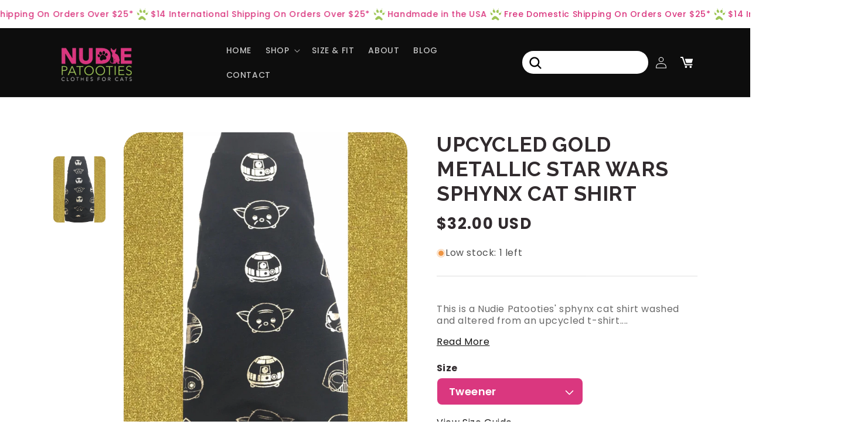

--- FILE ---
content_type: text/html; charset=utf-8
request_url: https://www.nudiepatooties.com/products/gold-metallic-star-wars
body_size: 63059
content:
<!doctype html>
<html class="no-js" lang="en">
  <head>
    <meta charset="utf-8">
    <meta http-equiv="X-UA-Compatible" content="IE=edge">
    <meta name="viewport" content="width=device-width,initial-scale=1">
    <meta name="theme-color" content="">
    <link rel="canonical" href="https://www.nudiepatooties.com/products/gold-metallic-star-wars"><link rel="preconnect" href="https://fonts.shopifycdn.com" crossorigin><title>
      Upcycled Gold Metallic Star Wars Sphynx Cat Shirt
 &ndash; Nudie Patooties</title>

    
      <meta name="description" content="This is a Nudie Patooties&#39; sphynx cat shirt washed and altered from an upcycled t-shirt. It is a one of a kind design and the photo represents the exact shirt you will be receiving.">
    

    

<meta property="og:site_name" content="Nudie Patooties">
<meta property="og:url" content="https://www.nudiepatooties.com/products/gold-metallic-star-wars">
<meta property="og:title" content="Upcycled Gold Metallic Star Wars Sphynx Cat Shirt">
<meta property="og:type" content="product">
<meta property="og:description" content="This is a Nudie Patooties&#39; sphynx cat shirt washed and altered from an upcycled t-shirt. It is a one of a kind design and the photo represents the exact shirt you will be receiving."><meta property="og:image" content="http://www.nudiepatooties.com/cdn/shop/products/image_e07b9935-46c3-48fa-9a5f-cc51019780b9.jpg?v=1575931724">
  <meta property="og:image:secure_url" content="https://www.nudiepatooties.com/cdn/shop/products/image_e07b9935-46c3-48fa-9a5f-cc51019780b9.jpg?v=1575931724">
  <meta property="og:image:width" content="2048">
  <meta property="og:image:height" content="2048"><meta property="og:price:amount" content="32.00">
  <meta property="og:price:currency" content="USD"><meta name="twitter:site" content="@NudiePatooties"><meta name="twitter:card" content="summary_large_image">
<meta name="twitter:title" content="Upcycled Gold Metallic Star Wars Sphynx Cat Shirt">
<meta name="twitter:description" content="This is a Nudie Patooties&#39; sphynx cat shirt washed and altered from an upcycled t-shirt. It is a one of a kind design and the photo represents the exact shirt you will be receiving.">


    <script src="//www.nudiepatooties.com/cdn/shop/t/26/assets/constants.js?v=58251544750838685771721229839" defer="defer"></script>
    <script src="//www.nudiepatooties.com/cdn/shop/t/26/assets/pubsub.js?v=158357773527763999511721229838" defer="defer"></script>
    <script src="//www.nudiepatooties.com/cdn/shop/t/26/assets/global.js?v=40820548392383841591721229839" defer="defer"></script><script src="//www.nudiepatooties.com/cdn/shop/t/26/assets/animations.js?v=88693664871331136111721229840" defer="defer"></script><script>window.performance && window.performance.mark && window.performance.mark('shopify.content_for_header.start');</script><meta name="google-site-verification" content="PmcGg1SlHOZZQYgfxTKsW0jsRmfSdFxz5i-PDHZ4vME">
<meta id="shopify-digital-wallet" name="shopify-digital-wallet" content="/7692093/digital_wallets/dialog">
<meta name="shopify-checkout-api-token" content="1496a7bfa54e6153ec4bdd8cf6355b21">
<meta id="in-context-paypal-metadata" data-shop-id="7692093" data-venmo-supported="false" data-environment="production" data-locale="en_US" data-paypal-v4="true" data-currency="USD">
<link rel="alternate" type="application/json+oembed" href="https://www.nudiepatooties.com/products/gold-metallic-star-wars.oembed">
<script async="async" src="/checkouts/internal/preloads.js?locale=en-US"></script>
<link rel="preconnect" href="https://shop.app" crossorigin="anonymous">
<script async="async" src="https://shop.app/checkouts/internal/preloads.js?locale=en-US&shop_id=7692093" crossorigin="anonymous"></script>
<script id="apple-pay-shop-capabilities" type="application/json">{"shopId":7692093,"countryCode":"US","currencyCode":"USD","merchantCapabilities":["supports3DS"],"merchantId":"gid:\/\/shopify\/Shop\/7692093","merchantName":"Nudie Patooties","requiredBillingContactFields":["postalAddress","email","phone"],"requiredShippingContactFields":["postalAddress","email","phone"],"shippingType":"shipping","supportedNetworks":["visa","masterCard","amex","discover","elo","jcb"],"total":{"type":"pending","label":"Nudie Patooties","amount":"1.00"},"shopifyPaymentsEnabled":true,"supportsSubscriptions":true}</script>
<script id="shopify-features" type="application/json">{"accessToken":"1496a7bfa54e6153ec4bdd8cf6355b21","betas":["rich-media-storefront-analytics"],"domain":"www.nudiepatooties.com","predictiveSearch":true,"shopId":7692093,"locale":"en"}</script>
<script>var Shopify = Shopify || {};
Shopify.shop = "sphynx-nudie-patootie.myshopify.com";
Shopify.locale = "en";
Shopify.currency = {"active":"USD","rate":"1.0"};
Shopify.country = "US";
Shopify.theme = {"name":"sphynx-nudie-patootie-shopify\/main","id":127626182722,"schema_name":"Dawn","schema_version":"12.0.0","theme_store_id":null,"role":"main"};
Shopify.theme.handle = "null";
Shopify.theme.style = {"id":null,"handle":null};
Shopify.cdnHost = "www.nudiepatooties.com/cdn";
Shopify.routes = Shopify.routes || {};
Shopify.routes.root = "/";</script>
<script type="module">!function(o){(o.Shopify=o.Shopify||{}).modules=!0}(window);</script>
<script>!function(o){function n(){var o=[];function n(){o.push(Array.prototype.slice.apply(arguments))}return n.q=o,n}var t=o.Shopify=o.Shopify||{};t.loadFeatures=n(),t.autoloadFeatures=n()}(window);</script>
<script>
  window.ShopifyPay = window.ShopifyPay || {};
  window.ShopifyPay.apiHost = "shop.app\/pay";
  window.ShopifyPay.redirectState = null;
</script>
<script id="shop-js-analytics" type="application/json">{"pageType":"product"}</script>
<script defer="defer" async type="module" src="//www.nudiepatooties.com/cdn/shopifycloud/shop-js/modules/v2/client.init-shop-cart-sync_BN7fPSNr.en.esm.js"></script>
<script defer="defer" async type="module" src="//www.nudiepatooties.com/cdn/shopifycloud/shop-js/modules/v2/chunk.common_Cbph3Kss.esm.js"></script>
<script defer="defer" async type="module" src="//www.nudiepatooties.com/cdn/shopifycloud/shop-js/modules/v2/chunk.modal_DKumMAJ1.esm.js"></script>
<script type="module">
  await import("//www.nudiepatooties.com/cdn/shopifycloud/shop-js/modules/v2/client.init-shop-cart-sync_BN7fPSNr.en.esm.js");
await import("//www.nudiepatooties.com/cdn/shopifycloud/shop-js/modules/v2/chunk.common_Cbph3Kss.esm.js");
await import("//www.nudiepatooties.com/cdn/shopifycloud/shop-js/modules/v2/chunk.modal_DKumMAJ1.esm.js");

  window.Shopify.SignInWithShop?.initShopCartSync?.({"fedCMEnabled":true,"windoidEnabled":true});

</script>
<script defer="defer" async type="module" src="//www.nudiepatooties.com/cdn/shopifycloud/shop-js/modules/v2/client.payment-terms_BxzfvcZJ.en.esm.js"></script>
<script defer="defer" async type="module" src="//www.nudiepatooties.com/cdn/shopifycloud/shop-js/modules/v2/chunk.common_Cbph3Kss.esm.js"></script>
<script defer="defer" async type="module" src="//www.nudiepatooties.com/cdn/shopifycloud/shop-js/modules/v2/chunk.modal_DKumMAJ1.esm.js"></script>
<script type="module">
  await import("//www.nudiepatooties.com/cdn/shopifycloud/shop-js/modules/v2/client.payment-terms_BxzfvcZJ.en.esm.js");
await import("//www.nudiepatooties.com/cdn/shopifycloud/shop-js/modules/v2/chunk.common_Cbph3Kss.esm.js");
await import("//www.nudiepatooties.com/cdn/shopifycloud/shop-js/modules/v2/chunk.modal_DKumMAJ1.esm.js");

  
</script>
<script>
  window.Shopify = window.Shopify || {};
  if (!window.Shopify.featureAssets) window.Shopify.featureAssets = {};
  window.Shopify.featureAssets['shop-js'] = {"shop-cart-sync":["modules/v2/client.shop-cart-sync_CJVUk8Jm.en.esm.js","modules/v2/chunk.common_Cbph3Kss.esm.js","modules/v2/chunk.modal_DKumMAJ1.esm.js"],"init-fed-cm":["modules/v2/client.init-fed-cm_7Fvt41F4.en.esm.js","modules/v2/chunk.common_Cbph3Kss.esm.js","modules/v2/chunk.modal_DKumMAJ1.esm.js"],"init-shop-email-lookup-coordinator":["modules/v2/client.init-shop-email-lookup-coordinator_Cc088_bR.en.esm.js","modules/v2/chunk.common_Cbph3Kss.esm.js","modules/v2/chunk.modal_DKumMAJ1.esm.js"],"init-windoid":["modules/v2/client.init-windoid_hPopwJRj.en.esm.js","modules/v2/chunk.common_Cbph3Kss.esm.js","modules/v2/chunk.modal_DKumMAJ1.esm.js"],"shop-button":["modules/v2/client.shop-button_B0jaPSNF.en.esm.js","modules/v2/chunk.common_Cbph3Kss.esm.js","modules/v2/chunk.modal_DKumMAJ1.esm.js"],"shop-cash-offers":["modules/v2/client.shop-cash-offers_DPIskqss.en.esm.js","modules/v2/chunk.common_Cbph3Kss.esm.js","modules/v2/chunk.modal_DKumMAJ1.esm.js"],"shop-toast-manager":["modules/v2/client.shop-toast-manager_CK7RT69O.en.esm.js","modules/v2/chunk.common_Cbph3Kss.esm.js","modules/v2/chunk.modal_DKumMAJ1.esm.js"],"init-shop-cart-sync":["modules/v2/client.init-shop-cart-sync_BN7fPSNr.en.esm.js","modules/v2/chunk.common_Cbph3Kss.esm.js","modules/v2/chunk.modal_DKumMAJ1.esm.js"],"init-customer-accounts-sign-up":["modules/v2/client.init-customer-accounts-sign-up_CfPf4CXf.en.esm.js","modules/v2/client.shop-login-button_DeIztwXF.en.esm.js","modules/v2/chunk.common_Cbph3Kss.esm.js","modules/v2/chunk.modal_DKumMAJ1.esm.js"],"pay-button":["modules/v2/client.pay-button_CgIwFSYN.en.esm.js","modules/v2/chunk.common_Cbph3Kss.esm.js","modules/v2/chunk.modal_DKumMAJ1.esm.js"],"init-customer-accounts":["modules/v2/client.init-customer-accounts_DQ3x16JI.en.esm.js","modules/v2/client.shop-login-button_DeIztwXF.en.esm.js","modules/v2/chunk.common_Cbph3Kss.esm.js","modules/v2/chunk.modal_DKumMAJ1.esm.js"],"avatar":["modules/v2/client.avatar_BTnouDA3.en.esm.js"],"init-shop-for-new-customer-accounts":["modules/v2/client.init-shop-for-new-customer-accounts_CsZy_esa.en.esm.js","modules/v2/client.shop-login-button_DeIztwXF.en.esm.js","modules/v2/chunk.common_Cbph3Kss.esm.js","modules/v2/chunk.modal_DKumMAJ1.esm.js"],"shop-follow-button":["modules/v2/client.shop-follow-button_BRMJjgGd.en.esm.js","modules/v2/chunk.common_Cbph3Kss.esm.js","modules/v2/chunk.modal_DKumMAJ1.esm.js"],"checkout-modal":["modules/v2/client.checkout-modal_B9Drz_yf.en.esm.js","modules/v2/chunk.common_Cbph3Kss.esm.js","modules/v2/chunk.modal_DKumMAJ1.esm.js"],"shop-login-button":["modules/v2/client.shop-login-button_DeIztwXF.en.esm.js","modules/v2/chunk.common_Cbph3Kss.esm.js","modules/v2/chunk.modal_DKumMAJ1.esm.js"],"lead-capture":["modules/v2/client.lead-capture_DXYzFM3R.en.esm.js","modules/v2/chunk.common_Cbph3Kss.esm.js","modules/v2/chunk.modal_DKumMAJ1.esm.js"],"shop-login":["modules/v2/client.shop-login_CA5pJqmO.en.esm.js","modules/v2/chunk.common_Cbph3Kss.esm.js","modules/v2/chunk.modal_DKumMAJ1.esm.js"],"payment-terms":["modules/v2/client.payment-terms_BxzfvcZJ.en.esm.js","modules/v2/chunk.common_Cbph3Kss.esm.js","modules/v2/chunk.modal_DKumMAJ1.esm.js"]};
</script>
<script>(function() {
  var isLoaded = false;
  function asyncLoad() {
    if (isLoaded) return;
    isLoaded = true;
    var urls = ["\/\/code.tidio.co\/u4vwqksylr29bil7lmskhnptqzphghlo.js?shop=sphynx-nudie-patootie.myshopify.com"];
    for (var i = 0; i < urls.length; i++) {
      var s = document.createElement('script');
      s.type = 'text/javascript';
      s.async = true;
      s.src = urls[i];
      var x = document.getElementsByTagName('script')[0];
      x.parentNode.insertBefore(s, x);
    }
  };
  if(window.attachEvent) {
    window.attachEvent('onload', asyncLoad);
  } else {
    window.addEventListener('load', asyncLoad, false);
  }
})();</script>
<script id="__st">var __st={"a":7692093,"offset":-21600,"reqid":"9f577b22-e2e2-44e1-b034-5ec0afbb624a-1769931535","pageurl":"www.nudiepatooties.com\/products\/gold-metallic-star-wars","u":"20a1b267e365","p":"product","rtyp":"product","rid":659593920540};</script>
<script>window.ShopifyPaypalV4VisibilityTracking = true;</script>
<script id="captcha-bootstrap">!function(){'use strict';const t='contact',e='account',n='new_comment',o=[[t,t],['blogs',n],['comments',n],[t,'customer']],c=[[e,'customer_login'],[e,'guest_login'],[e,'recover_customer_password'],[e,'create_customer']],r=t=>t.map((([t,e])=>`form[action*='/${t}']:not([data-nocaptcha='true']) input[name='form_type'][value='${e}']`)).join(','),a=t=>()=>t?[...document.querySelectorAll(t)].map((t=>t.form)):[];function s(){const t=[...o],e=r(t);return a(e)}const i='password',u='form_key',d=['recaptcha-v3-token','g-recaptcha-response','h-captcha-response',i],f=()=>{try{return window.sessionStorage}catch{return}},m='__shopify_v',_=t=>t.elements[u];function p(t,e,n=!1){try{const o=window.sessionStorage,c=JSON.parse(o.getItem(e)),{data:r}=function(t){const{data:e,action:n}=t;return t[m]||n?{data:e,action:n}:{data:t,action:n}}(c);for(const[e,n]of Object.entries(r))t.elements[e]&&(t.elements[e].value=n);n&&o.removeItem(e)}catch(o){console.error('form repopulation failed',{error:o})}}const l='form_type',E='cptcha';function T(t){t.dataset[E]=!0}const w=window,h=w.document,L='Shopify',v='ce_forms',y='captcha';let A=!1;((t,e)=>{const n=(g='f06e6c50-85a8-45c8-87d0-21a2b65856fe',I='https://cdn.shopify.com/shopifycloud/storefront-forms-hcaptcha/ce_storefront_forms_captcha_hcaptcha.v1.5.2.iife.js',D={infoText:'Protected by hCaptcha',privacyText:'Privacy',termsText:'Terms'},(t,e,n)=>{const o=w[L][v],c=o.bindForm;if(c)return c(t,g,e,D).then(n);var r;o.q.push([[t,g,e,D],n]),r=I,A||(h.body.append(Object.assign(h.createElement('script'),{id:'captcha-provider',async:!0,src:r})),A=!0)});var g,I,D;w[L]=w[L]||{},w[L][v]=w[L][v]||{},w[L][v].q=[],w[L][y]=w[L][y]||{},w[L][y].protect=function(t,e){n(t,void 0,e),T(t)},Object.freeze(w[L][y]),function(t,e,n,w,h,L){const[v,y,A,g]=function(t,e,n){const i=e?o:[],u=t?c:[],d=[...i,...u],f=r(d),m=r(i),_=r(d.filter((([t,e])=>n.includes(e))));return[a(f),a(m),a(_),s()]}(w,h,L),I=t=>{const e=t.target;return e instanceof HTMLFormElement?e:e&&e.form},D=t=>v().includes(t);t.addEventListener('submit',(t=>{const e=I(t);if(!e)return;const n=D(e)&&!e.dataset.hcaptchaBound&&!e.dataset.recaptchaBound,o=_(e),c=g().includes(e)&&(!o||!o.value);(n||c)&&t.preventDefault(),c&&!n&&(function(t){try{if(!f())return;!function(t){const e=f();if(!e)return;const n=_(t);if(!n)return;const o=n.value;o&&e.removeItem(o)}(t);const e=Array.from(Array(32),(()=>Math.random().toString(36)[2])).join('');!function(t,e){_(t)||t.append(Object.assign(document.createElement('input'),{type:'hidden',name:u})),t.elements[u].value=e}(t,e),function(t,e){const n=f();if(!n)return;const o=[...t.querySelectorAll(`input[type='${i}']`)].map((({name:t})=>t)),c=[...d,...o],r={};for(const[a,s]of new FormData(t).entries())c.includes(a)||(r[a]=s);n.setItem(e,JSON.stringify({[m]:1,action:t.action,data:r}))}(t,e)}catch(e){console.error('failed to persist form',e)}}(e),e.submit())}));const S=(t,e)=>{t&&!t.dataset[E]&&(n(t,e.some((e=>e===t))),T(t))};for(const o of['focusin','change'])t.addEventListener(o,(t=>{const e=I(t);D(e)&&S(e,y())}));const B=e.get('form_key'),M=e.get(l),P=B&&M;t.addEventListener('DOMContentLoaded',(()=>{const t=y();if(P)for(const e of t)e.elements[l].value===M&&p(e,B);[...new Set([...A(),...v().filter((t=>'true'===t.dataset.shopifyCaptcha))])].forEach((e=>S(e,t)))}))}(h,new URLSearchParams(w.location.search),n,t,e,['guest_login'])})(!0,!0)}();</script>
<script integrity="sha256-4kQ18oKyAcykRKYeNunJcIwy7WH5gtpwJnB7kiuLZ1E=" data-source-attribution="shopify.loadfeatures" defer="defer" src="//www.nudiepatooties.com/cdn/shopifycloud/storefront/assets/storefront/load_feature-a0a9edcb.js" crossorigin="anonymous"></script>
<script crossorigin="anonymous" defer="defer" src="//www.nudiepatooties.com/cdn/shopifycloud/storefront/assets/shopify_pay/storefront-65b4c6d7.js?v=20250812"></script>
<script data-source-attribution="shopify.dynamic_checkout.dynamic.init">var Shopify=Shopify||{};Shopify.PaymentButton=Shopify.PaymentButton||{isStorefrontPortableWallets:!0,init:function(){window.Shopify.PaymentButton.init=function(){};var t=document.createElement("script");t.src="https://www.nudiepatooties.com/cdn/shopifycloud/portable-wallets/latest/portable-wallets.en.js",t.type="module",document.head.appendChild(t)}};
</script>
<script data-source-attribution="shopify.dynamic_checkout.buyer_consent">
  function portableWalletsHideBuyerConsent(e){var t=document.getElementById("shopify-buyer-consent"),n=document.getElementById("shopify-subscription-policy-button");t&&n&&(t.classList.add("hidden"),t.setAttribute("aria-hidden","true"),n.removeEventListener("click",e))}function portableWalletsShowBuyerConsent(e){var t=document.getElementById("shopify-buyer-consent"),n=document.getElementById("shopify-subscription-policy-button");t&&n&&(t.classList.remove("hidden"),t.removeAttribute("aria-hidden"),n.addEventListener("click",e))}window.Shopify?.PaymentButton&&(window.Shopify.PaymentButton.hideBuyerConsent=portableWalletsHideBuyerConsent,window.Shopify.PaymentButton.showBuyerConsent=portableWalletsShowBuyerConsent);
</script>
<script data-source-attribution="shopify.dynamic_checkout.cart.bootstrap">document.addEventListener("DOMContentLoaded",(function(){function t(){return document.querySelector("shopify-accelerated-checkout-cart, shopify-accelerated-checkout")}if(t())Shopify.PaymentButton.init();else{new MutationObserver((function(e,n){t()&&(Shopify.PaymentButton.init(),n.disconnect())})).observe(document.body,{childList:!0,subtree:!0})}}));
</script>
<link id="shopify-accelerated-checkout-styles" rel="stylesheet" media="screen" href="https://www.nudiepatooties.com/cdn/shopifycloud/portable-wallets/latest/accelerated-checkout-backwards-compat.css" crossorigin="anonymous">
<style id="shopify-accelerated-checkout-cart">
        #shopify-buyer-consent {
  margin-top: 1em;
  display: inline-block;
  width: 100%;
}

#shopify-buyer-consent.hidden {
  display: none;
}

#shopify-subscription-policy-button {
  background: none;
  border: none;
  padding: 0;
  text-decoration: underline;
  font-size: inherit;
  cursor: pointer;
}

#shopify-subscription-policy-button::before {
  box-shadow: none;
}

      </style>
<script id="sections-script" data-sections="header" defer="defer" src="//www.nudiepatooties.com/cdn/shop/t/26/compiled_assets/scripts.js?v=1943"></script>
<script>window.performance && window.performance.mark && window.performance.mark('shopify.content_for_header.end');</script>


    <style data-shopify>
      @font-face {
  font-family: Assistant;
  font-weight: 400;
  font-style: normal;
  font-display: swap;
  src: url("//www.nudiepatooties.com/cdn/fonts/assistant/assistant_n4.9120912a469cad1cc292572851508ca49d12e768.woff2") format("woff2"),
       url("//www.nudiepatooties.com/cdn/fonts/assistant/assistant_n4.6e9875ce64e0fefcd3f4446b7ec9036b3ddd2985.woff") format("woff");
}

      @font-face {
  font-family: Assistant;
  font-weight: 700;
  font-style: normal;
  font-display: swap;
  src: url("//www.nudiepatooties.com/cdn/fonts/assistant/assistant_n7.bf44452348ec8b8efa3aa3068825305886b1c83c.woff2") format("woff2"),
       url("//www.nudiepatooties.com/cdn/fonts/assistant/assistant_n7.0c887fee83f6b3bda822f1150b912c72da0f7b64.woff") format("woff");
}

      
      
      @font-face {
  font-family: Assistant;
  font-weight: 400;
  font-style: normal;
  font-display: swap;
  src: url("//www.nudiepatooties.com/cdn/fonts/assistant/assistant_n4.9120912a469cad1cc292572851508ca49d12e768.woff2") format("woff2"),
       url("//www.nudiepatooties.com/cdn/fonts/assistant/assistant_n4.6e9875ce64e0fefcd3f4446b7ec9036b3ddd2985.woff") format("woff");
}


      
        :root,
        .color-background-1 {
          --color-background: 255,255,255;
        
          --gradient-background: #ffffff;
        

        

        --color-foreground: 18,18,18;
        --color-background-contrast: 191,191,191;
        --color-shadow: 18,18,18;
        --color-button: 18,18,18;
        --color-button-text: 255,255,255;
        --color-secondary-button: 255,255,255;
        --color-secondary-button-text: 18,18,18;
        --color-link: 18,18,18;
        --color-badge-foreground: 18,18,18;
        --color-badge-background: 255,255,255;
        --color-badge-border: 18,18,18;
        --payment-terms-background-color: rgb(255 255 255);
      }
      
        
        .color-background-2 {
          --color-background: 243,243,243;
        
          --gradient-background: #f3f3f3;
        

        

        --color-foreground: 18,18,18;
        --color-background-contrast: 179,179,179;
        --color-shadow: 18,18,18;
        --color-button: 18,18,18;
        --color-button-text: 243,243,243;
        --color-secondary-button: 243,243,243;
        --color-secondary-button-text: 18,18,18;
        --color-link: 18,18,18;
        --color-badge-foreground: 18,18,18;
        --color-badge-background: 243,243,243;
        --color-badge-border: 18,18,18;
        --payment-terms-background-color: rgb(243 243 243);
      }
      
        
        .color-inverse {
          --color-background: 218,55,127;
        
          --gradient-background: #da377f;
        

        

        --color-foreground: 255,255,255;
        --color-background-contrast: 123,23,67;
        --color-shadow: 218,55,127;
        --color-button: 255,255,255;
        --color-button-text: 218,55,127;
        --color-secondary-button: 218,55,127;
        --color-secondary-button-text: 255,255,255;
        --color-link: 255,255,255;
        --color-badge-foreground: 255,255,255;
        --color-badge-background: 218,55,127;
        --color-badge-border: 255,255,255;
        --payment-terms-background-color: rgb(218 55 127);
      }
      
        
        .color-accent-1 {
          --color-background: 13,13,13;
        
          --gradient-background: #0d0d0d;
        

        

        --color-foreground: 255,255,255;
        --color-background-contrast: 140,140,140;
        --color-shadow: 13,13,13;
        --color-button: 255,255,255;
        --color-button-text: 13,13,13;
        --color-secondary-button: 13,13,13;
        --color-secondary-button-text: 255,255,255;
        --color-link: 255,255,255;
        --color-badge-foreground: 255,255,255;
        --color-badge-background: 13,13,13;
        --color-badge-border: 255,255,255;
        --payment-terms-background-color: rgb(13 13 13);
      }
      
        
        .color-accent-2 {
          --color-background: 218,55,127;
        
          --gradient-background: #da377f;
        

        

        --color-foreground: 18,18,18;
        --color-background-contrast: 123,23,67;
        --color-shadow: 18,18,18;
        --color-button: 218,55,127;
        --color-button-text: 255,255,255;
        --color-secondary-button: 218,55,127;
        --color-secondary-button-text: 255,255,255;
        --color-link: 255,255,255;
        --color-badge-foreground: 18,18,18;
        --color-badge-background: 218,55,127;
        --color-badge-border: 18,18,18;
        --payment-terms-background-color: rgb(218 55 127);
      }
      

      body, .color-background-1, .color-background-2, .color-inverse, .color-accent-1, .color-accent-2 {
        color: rgba(var(--color-foreground), 0.75);
        background-color: rgb(var(--color-background));
      }

      :root {
        --font-body-family: Assistant, sans-serif;
        --font-body-style: normal;
        --font-body-weight: 400;
        --font-body-weight-bold: 700;

        --font-heading-family: Assistant, sans-serif;
        --font-heading-style: normal;
        --font-heading-weight: 400;

        --font-body-scale: 1.0;
        --font-heading-scale: 1.0;

        --media-padding: px;
        --media-border-opacity: 0.05;
        --media-border-width: 1px;
        --media-radius: 0px;
        --media-shadow-opacity: 0.0;
        --media-shadow-horizontal-offset: 0px;
        --media-shadow-vertical-offset: 4px;
        --media-shadow-blur-radius: 5px;
        --media-shadow-visible: 0;

        --page-width: 120rem;
        --page-width-margin: 0rem;

        --product-card-image-padding: 0.0rem;
        --product-card-corner-radius: 0.0rem;
        --product-card-text-alignment: left;
        --product-card-border-width: 0.0rem;
        --product-card-border-opacity: 0.1;
        --product-card-shadow-opacity: 0.0;
        --product-card-shadow-visible: 0;
        --product-card-shadow-horizontal-offset: 0.0rem;
        --product-card-shadow-vertical-offset: 0.4rem;
        --product-card-shadow-blur-radius: 0.5rem;

        --collection-card-image-padding: 0.0rem;
        --collection-card-corner-radius: 0.0rem;
        --collection-card-text-alignment: left;
        --collection-card-border-width: 0.0rem;
        --collection-card-border-opacity: 0.1;
        --collection-card-shadow-opacity: 0.0;
        --collection-card-shadow-visible: 0;
        --collection-card-shadow-horizontal-offset: 0.0rem;
        --collection-card-shadow-vertical-offset: 0.4rem;
        --collection-card-shadow-blur-radius: 0.5rem;

        --blog-card-image-padding: 0.0rem;
        --blog-card-corner-radius: 0.0rem;
        --blog-card-text-alignment: left;
        --blog-card-border-width: 0.0rem;
        --blog-card-border-opacity: 0.1;
        --blog-card-shadow-opacity: 0.0;
        --blog-card-shadow-visible: 0;
        --blog-card-shadow-horizontal-offset: 0.0rem;
        --blog-card-shadow-vertical-offset: 0.4rem;
        --blog-card-shadow-blur-radius: 0.5rem;

        --badge-corner-radius: 4.0rem;

        --popup-border-width: 1px;
        --popup-border-opacity: 0.1;
        --popup-corner-radius: 0px;
        --popup-shadow-opacity: 0.05;
        --popup-shadow-horizontal-offset: 0px;
        --popup-shadow-vertical-offset: 4px;
        --popup-shadow-blur-radius: 5px;

        --drawer-border-width: 1px;
        --drawer-border-opacity: 0.1;
        --drawer-shadow-opacity: 0.0;
        --drawer-shadow-horizontal-offset: 0px;
        --drawer-shadow-vertical-offset: 4px;
        --drawer-shadow-blur-radius: 5px;

        --spacing-sections-desktop: 0px;
        --spacing-sections-mobile: 0px;

        --grid-desktop-vertical-spacing: 8px;
        --grid-desktop-horizontal-spacing: 8px;
        --grid-mobile-vertical-spacing: 4px;
        --grid-mobile-horizontal-spacing: 4px;

        --text-boxes-border-opacity: 0.1;
        --text-boxes-border-width: 0px;
        --text-boxes-radius: 0px;
        --text-boxes-shadow-opacity: 0.0;
        --text-boxes-shadow-visible: 0;
        --text-boxes-shadow-horizontal-offset: 0px;
        --text-boxes-shadow-vertical-offset: 4px;
        --text-boxes-shadow-blur-radius: 5px;

        --buttons-radius: 40px;
        --buttons-radius-outset: 41px;
        --buttons-border-width: 1px;
        --buttons-border-opacity: 1.0;
        --buttons-shadow-opacity: 0.0;
        --buttons-shadow-visible: 0;
        --buttons-shadow-horizontal-offset: 0px;
        --buttons-shadow-vertical-offset: 4px;
        --buttons-shadow-blur-radius: 5px;
        --buttons-border-offset: 0.3px;

        --inputs-radius: 0px;
        --inputs-border-width: 1px;
        --inputs-border-opacity: 0.55;
        --inputs-shadow-opacity: 0.0;
        --inputs-shadow-horizontal-offset: 0px;
        --inputs-margin-offset: 0px;
        --inputs-shadow-vertical-offset: 4px;
        --inputs-shadow-blur-radius: 5px;
        --inputs-radius-outset: 0px;

        --variant-pills-radius: 40px;
        --variant-pills-border-width: 1px;
        --variant-pills-border-opacity: 0.55;
        --variant-pills-shadow-opacity: 0.0;
        --variant-pills-shadow-horizontal-offset: 0px;
        --variant-pills-shadow-vertical-offset: 4px;
        --variant-pills-shadow-blur-radius: 5px;
      }

      *,
      *::before,
      *::after {
        box-sizing: inherit;
      }

      html {
        box-sizing: border-box;
        font-size: calc(var(--font-body-scale) * 62.5%);
        height: 100%;
      }

      body {
        display: grid;
        grid-template-rows: auto auto 1fr auto;
        grid-template-columns: 100%;
        min-height: 100%;
        margin: 0;
        font-size: 1.5rem;
        letter-spacing: 0.06rem;
        line-height: calc(1 + 0.8 / var(--font-body-scale));
        font-family: var(--font-body-family);
        font-style: var(--font-body-style);
        font-weight: var(--font-body-weight);
      }

      @media screen and (min-width: 750px) {
        body {
          font-size: 1.6rem;
        }
      }
    </style>

    <link href="//www.nudiepatooties.com/cdn/shop/t/26/assets/base.css?v=2187705759850598681721229843" rel="stylesheet" type="text/css" media="all" />
    <link href="//www.nudiepatooties.com/cdn/shop/t/26/assets/custom.css?v=51115872779051755741721229839" rel="stylesheet" type="text/css" media="all" />
<link rel="preload" as="font" href="//www.nudiepatooties.com/cdn/fonts/assistant/assistant_n4.9120912a469cad1cc292572851508ca49d12e768.woff2" type="font/woff2" crossorigin><link rel="preload" as="font" href="//www.nudiepatooties.com/cdn/fonts/assistant/assistant_n4.9120912a469cad1cc292572851508ca49d12e768.woff2" type="font/woff2" crossorigin><link href="//www.nudiepatooties.com/cdn/shop/t/26/assets/component-localization-form.css?v=143319823105703127341721229840" rel="stylesheet" type="text/css" media="all" />
      <script src="//www.nudiepatooties.com/cdn/shop/t/26/assets/localization-form.js?v=161644695336821385561721229842" defer="defer"></script><link
        rel="stylesheet"
        href="//www.nudiepatooties.com/cdn/shop/t/26/assets/component-predictive-search.css?v=118923337488134913561721229840"
        media="print"
        onload="this.media='all'"
      ><script>
      document.documentElement.className = document.documentElement.className.replace('no-js', 'js');
      if (Shopify.designMode) {
        document.documentElement.classList.add('shopify-design-mode');
      }
    </script>
    <link href="https://fonts.googleapis.com/css2?family=Inter:wght@100;200;300;400;500;600;700;800;900&display=swap" rel="stylesheet">
    <link href="https://fonts.googleapis.com/css2?family=Poppins:ital,wght@0,100;0,200;0,300;0,400;0,500;0,600;0,700;0,800;0,900;1,100;1,200;1,300;1,400;1,500;1,600;1,700;1,800;1,900&display=swap" rel="stylesheet">
    <link href="https://fonts.googleapis.com/css2?family=Raleway:ital,wght@0,100;0,200;0,300;0,400;0,500;0,600;0,700;0,800;0,900;1,100;1,200;1,300;1,400;1,500;1,600;1,700;1,800;1,900&display=swap" rel="stylesheet">
  <!-- BEGIN app block: shopify://apps/judge-me-reviews/blocks/judgeme_core/61ccd3b1-a9f2-4160-9fe9-4fec8413e5d8 --><!-- Start of Judge.me Core -->






<link rel="dns-prefetch" href="https://cdnwidget.judge.me">
<link rel="dns-prefetch" href="https://cdn.judge.me">
<link rel="dns-prefetch" href="https://cdn1.judge.me">
<link rel="dns-prefetch" href="https://api.judge.me">

<script data-cfasync='false' class='jdgm-settings-script'>window.jdgmSettings={"pagination":5,"disable_web_reviews":false,"badge_no_review_text":"No reviews","badge_n_reviews_text":"{{ n }} review/reviews","hide_badge_preview_if_no_reviews":true,"badge_hide_text":false,"enforce_center_preview_badge":false,"widget_title":"Customer Reviews","widget_open_form_text":"Write a review","widget_close_form_text":"Cancel review","widget_refresh_page_text":"Refresh page","widget_summary_text":"Based on {{ number_of_reviews }} review/reviews","widget_no_review_text":"Be the first to write a review","widget_name_field_text":"Display name","widget_verified_name_field_text":"Verified Name (public)","widget_name_placeholder_text":"Display name","widget_required_field_error_text":"This field is required.","widget_email_field_text":"Email address","widget_verified_email_field_text":"Verified Email (private, can not be edited)","widget_email_placeholder_text":"Your email address","widget_email_field_error_text":"Please enter a valid email address.","widget_rating_field_text":"Rating","widget_review_title_field_text":"Review Title","widget_review_title_placeholder_text":"Give your review a title","widget_review_body_field_text":"Review content","widget_review_body_placeholder_text":"Start writing here...","widget_pictures_field_text":"Picture/Video (optional)","widget_submit_review_text":"Submit Review","widget_submit_verified_review_text":"Submit Verified Review","widget_submit_success_msg_with_auto_publish":"Thank you! Please refresh the page in a few moments to see your review. You can remove or edit your review by logging into \u003ca href='https://judge.me/login' target='_blank' rel='nofollow noopener'\u003eJudge.me\u003c/a\u003e","widget_submit_success_msg_no_auto_publish":"Thank you! Your review will be published as soon as it is approved by the shop admin. You can remove or edit your review by logging into \u003ca href='https://judge.me/login' target='_blank' rel='nofollow noopener'\u003eJudge.me\u003c/a\u003e","widget_show_default_reviews_out_of_total_text":"Showing {{ n_reviews_shown }} out of {{ n_reviews }} reviews.","widget_show_all_link_text":"Show all","widget_show_less_link_text":"Show less","widget_author_said_text":"{{ reviewer_name }} said:","widget_days_text":"{{ n }} days ago","widget_weeks_text":"{{ n }} week/weeks ago","widget_months_text":"{{ n }} month/months ago","widget_years_text":"{{ n }} year/years ago","widget_yesterday_text":"Yesterday","widget_today_text":"Today","widget_replied_text":"\u003e\u003e {{ shop_name }} replied:","widget_read_more_text":"Read more","widget_reviewer_name_as_initial":"","widget_rating_filter_color":"#fbcd0a","widget_rating_filter_see_all_text":"See all reviews","widget_sorting_most_recent_text":"Most Recent","widget_sorting_highest_rating_text":"Highest Rating","widget_sorting_lowest_rating_text":"Lowest Rating","widget_sorting_with_pictures_text":"Only Pictures","widget_sorting_most_helpful_text":"Most Helpful","widget_open_question_form_text":"Ask a question","widget_reviews_subtab_text":"Reviews","widget_questions_subtab_text":"Questions","widget_question_label_text":"Question","widget_answer_label_text":"Answer","widget_question_placeholder_text":"Write your question here","widget_submit_question_text":"Submit Question","widget_question_submit_success_text":"Thank you for your question! We will notify you once it gets answered.","verified_badge_text":"Verified","verified_badge_bg_color":"","verified_badge_text_color":"","verified_badge_placement":"left-of-reviewer-name","widget_review_max_height":"","widget_hide_border":false,"widget_social_share":false,"widget_thumb":false,"widget_review_location_show":false,"widget_location_format":"","all_reviews_include_out_of_store_products":true,"all_reviews_out_of_store_text":"(out of store)","all_reviews_pagination":100,"all_reviews_product_name_prefix_text":"about","enable_review_pictures":true,"enable_question_anwser":false,"widget_theme":"default","review_date_format":"mm/dd/yyyy","default_sort_method":"most-recent","widget_product_reviews_subtab_text":"Product Reviews","widget_shop_reviews_subtab_text":"Shop Reviews","widget_other_products_reviews_text":"Reviews for other products","widget_store_reviews_subtab_text":"Store reviews","widget_no_store_reviews_text":"This store hasn't received any reviews yet","widget_web_restriction_product_reviews_text":"This product hasn't received any reviews yet","widget_no_items_text":"No items found","widget_show_more_text":"Show more","widget_write_a_store_review_text":"Write a Store Review","widget_other_languages_heading":"Reviews in Other Languages","widget_translate_review_text":"Translate review to {{ language }}","widget_translating_review_text":"Translating...","widget_show_original_translation_text":"Show original ({{ language }})","widget_translate_review_failed_text":"Review couldn't be translated.","widget_translate_review_retry_text":"Retry","widget_translate_review_try_again_later_text":"Try again later","show_product_url_for_grouped_product":false,"widget_sorting_pictures_first_text":"Pictures First","show_pictures_on_all_rev_page_mobile":false,"show_pictures_on_all_rev_page_desktop":false,"floating_tab_hide_mobile_install_preference":false,"floating_tab_button_name":"★ Reviews","floating_tab_title":"Let customers speak for us","floating_tab_button_color":"","floating_tab_button_background_color":"","floating_tab_url":"","floating_tab_url_enabled":false,"floating_tab_tab_style":"text","all_reviews_text_badge_text":"Customers rate us {{ shop.metafields.judgeme.all_reviews_rating | round: 1 }}/5 based on {{ shop.metafields.judgeme.all_reviews_count }} reviews.","all_reviews_text_badge_text_branded_style":"{{ shop.metafields.judgeme.all_reviews_rating | round: 1 }} out of 5 stars based on {{ shop.metafields.judgeme.all_reviews_count }} reviews","is_all_reviews_text_badge_a_link":false,"show_stars_for_all_reviews_text_badge":false,"all_reviews_text_badge_url":"","all_reviews_text_style":"branded","all_reviews_text_color_style":"judgeme_brand_color","all_reviews_text_color":"#108474","all_reviews_text_show_jm_brand":true,"featured_carousel_show_header":true,"featured_carousel_title":"Let customers speak for us","testimonials_carousel_title":"Customers are saying","videos_carousel_title":"Real customer stories","cards_carousel_title":"Customers are saying","featured_carousel_count_text":"from {{ n }} reviews","featured_carousel_add_link_to_all_reviews_page":false,"featured_carousel_url":"","featured_carousel_show_images":true,"featured_carousel_autoslide_interval":5,"featured_carousel_arrows_on_the_sides":false,"featured_carousel_height":250,"featured_carousel_width":80,"featured_carousel_image_size":0,"featured_carousel_image_height":250,"featured_carousel_arrow_color":"#eeeeee","verified_count_badge_style":"branded","verified_count_badge_orientation":"horizontal","verified_count_badge_color_style":"judgeme_brand_color","verified_count_badge_color":"#108474","is_verified_count_badge_a_link":false,"verified_count_badge_url":"","verified_count_badge_show_jm_brand":true,"widget_rating_preset_default":5,"widget_first_sub_tab":"product-reviews","widget_show_histogram":true,"widget_histogram_use_custom_color":false,"widget_pagination_use_custom_color":false,"widget_star_use_custom_color":false,"widget_verified_badge_use_custom_color":false,"widget_write_review_use_custom_color":false,"picture_reminder_submit_button":"Upload Pictures","enable_review_videos":false,"mute_video_by_default":false,"widget_sorting_videos_first_text":"Videos First","widget_review_pending_text":"Pending","featured_carousel_items_for_large_screen":3,"social_share_options_order":"Facebook,Twitter","remove_microdata_snippet":true,"disable_json_ld":false,"enable_json_ld_products":false,"preview_badge_show_question_text":false,"preview_badge_no_question_text":"No questions","preview_badge_n_question_text":"{{ number_of_questions }} question/questions","qa_badge_show_icon":false,"qa_badge_position":"same-row","remove_judgeme_branding":false,"widget_add_search_bar":false,"widget_search_bar_placeholder":"Search","widget_sorting_verified_only_text":"Verified only","featured_carousel_theme":"default","featured_carousel_show_rating":true,"featured_carousel_show_title":true,"featured_carousel_show_body":true,"featured_carousel_show_date":false,"featured_carousel_show_reviewer":true,"featured_carousel_show_product":false,"featured_carousel_header_background_color":"#108474","featured_carousel_header_text_color":"#ffffff","featured_carousel_name_product_separator":"reviewed","featured_carousel_full_star_background":"#108474","featured_carousel_empty_star_background":"#dadada","featured_carousel_vertical_theme_background":"#f9fafb","featured_carousel_verified_badge_enable":true,"featured_carousel_verified_badge_color":"#108474","featured_carousel_border_style":"round","featured_carousel_review_line_length_limit":3,"featured_carousel_more_reviews_button_text":"Read more reviews","featured_carousel_view_product_button_text":"View product","all_reviews_page_load_reviews_on":"scroll","all_reviews_page_load_more_text":"Load More Reviews","disable_fb_tab_reviews":false,"enable_ajax_cdn_cache":false,"widget_advanced_speed_features":5,"widget_public_name_text":"displayed publicly like","default_reviewer_name":"John Smith","default_reviewer_name_has_non_latin":true,"widget_reviewer_anonymous":"Anonymous","medals_widget_title":"Judge.me Review Medals","medals_widget_background_color":"#f9fafb","medals_widget_position":"footer_all_pages","medals_widget_border_color":"#f9fafb","medals_widget_verified_text_position":"left","medals_widget_use_monochromatic_version":false,"medals_widget_elements_color":"#108474","show_reviewer_avatar":true,"widget_invalid_yt_video_url_error_text":"Not a YouTube video URL","widget_max_length_field_error_text":"Please enter no more than {0} characters.","widget_show_country_flag":false,"widget_show_collected_via_shop_app":true,"widget_verified_by_shop_badge_style":"light","widget_verified_by_shop_text":"Verified by Shop","widget_show_photo_gallery":false,"widget_load_with_code_splitting":true,"widget_ugc_install_preference":false,"widget_ugc_title":"Made by us, Shared by you","widget_ugc_subtitle":"Tag us to see your picture featured in our page","widget_ugc_arrows_color":"#ffffff","widget_ugc_primary_button_text":"Buy Now","widget_ugc_primary_button_background_color":"#108474","widget_ugc_primary_button_text_color":"#ffffff","widget_ugc_primary_button_border_width":"0","widget_ugc_primary_button_border_style":"none","widget_ugc_primary_button_border_color":"#108474","widget_ugc_primary_button_border_radius":"25","widget_ugc_secondary_button_text":"Load More","widget_ugc_secondary_button_background_color":"#ffffff","widget_ugc_secondary_button_text_color":"#108474","widget_ugc_secondary_button_border_width":"2","widget_ugc_secondary_button_border_style":"solid","widget_ugc_secondary_button_border_color":"#108474","widget_ugc_secondary_button_border_radius":"25","widget_ugc_reviews_button_text":"View Reviews","widget_ugc_reviews_button_background_color":"#ffffff","widget_ugc_reviews_button_text_color":"#108474","widget_ugc_reviews_button_border_width":"2","widget_ugc_reviews_button_border_style":"solid","widget_ugc_reviews_button_border_color":"#108474","widget_ugc_reviews_button_border_radius":"25","widget_ugc_reviews_button_link_to":"judgeme-reviews-page","widget_ugc_show_post_date":true,"widget_ugc_max_width":"800","widget_rating_metafield_value_type":true,"widget_primary_color":"#9EC755","widget_enable_secondary_color":false,"widget_secondary_color":"#edf5f5","widget_summary_average_rating_text":"{{ average_rating }} out of 5","widget_media_grid_title":"Customer photos \u0026 videos","widget_media_grid_see_more_text":"See more","widget_round_style":false,"widget_show_product_medals":true,"widget_verified_by_judgeme_text":"Verified by Judge.me","widget_show_store_medals":true,"widget_verified_by_judgeme_text_in_store_medals":"Verified by Judge.me","widget_media_field_exceed_quantity_message":"Sorry, we can only accept {{ max_media }} for one review.","widget_media_field_exceed_limit_message":"{{ file_name }} is too large, please select a {{ media_type }} less than {{ size_limit }}MB.","widget_review_submitted_text":"Review Submitted!","widget_question_submitted_text":"Question Submitted!","widget_close_form_text_question":"Cancel","widget_write_your_answer_here_text":"Write your answer here","widget_enabled_branded_link":true,"widget_show_collected_by_judgeme":true,"widget_reviewer_name_color":"","widget_write_review_text_color":"","widget_write_review_bg_color":"","widget_collected_by_judgeme_text":"collected by Judge.me","widget_pagination_type":"standard","widget_load_more_text":"Load More","widget_load_more_color":"#108474","widget_full_review_text":"Full Review","widget_read_more_reviews_text":"Read More Reviews","widget_read_questions_text":"Read Questions","widget_questions_and_answers_text":"Questions \u0026 Answers","widget_verified_by_text":"Verified by","widget_verified_text":"Verified","widget_number_of_reviews_text":"{{ number_of_reviews }} reviews","widget_back_button_text":"Back","widget_next_button_text":"Next","widget_custom_forms_filter_button":"Filters","custom_forms_style":"horizontal","widget_show_review_information":false,"how_reviews_are_collected":"How reviews are collected?","widget_show_review_keywords":false,"widget_gdpr_statement":"How we use your data: We'll only contact you about the review you left, and only if necessary. By submitting your review, you agree to Judge.me's \u003ca href='https://judge.me/terms' target='_blank' rel='nofollow noopener'\u003eterms\u003c/a\u003e, \u003ca href='https://judge.me/privacy' target='_blank' rel='nofollow noopener'\u003eprivacy\u003c/a\u003e and \u003ca href='https://judge.me/content-policy' target='_blank' rel='nofollow noopener'\u003econtent\u003c/a\u003e policies.","widget_multilingual_sorting_enabled":false,"widget_translate_review_content_enabled":false,"widget_translate_review_content_method":"manual","popup_widget_review_selection":"automatically_with_pictures","popup_widget_round_border_style":true,"popup_widget_show_title":true,"popup_widget_show_body":true,"popup_widget_show_reviewer":false,"popup_widget_show_product":true,"popup_widget_show_pictures":true,"popup_widget_use_review_picture":true,"popup_widget_show_on_home_page":true,"popup_widget_show_on_product_page":true,"popup_widget_show_on_collection_page":true,"popup_widget_show_on_cart_page":true,"popup_widget_position":"bottom_left","popup_widget_first_review_delay":5,"popup_widget_duration":5,"popup_widget_interval":5,"popup_widget_review_count":5,"popup_widget_hide_on_mobile":true,"review_snippet_widget_round_border_style":true,"review_snippet_widget_card_color":"#FFFFFF","review_snippet_widget_slider_arrows_background_color":"#FFFFFF","review_snippet_widget_slider_arrows_color":"#000000","review_snippet_widget_star_color":"#108474","show_product_variant":false,"all_reviews_product_variant_label_text":"Variant: ","widget_show_verified_branding":true,"widget_ai_summary_title":"Customers say","widget_ai_summary_disclaimer":"AI-powered review summary based on recent customer reviews","widget_show_ai_summary":false,"widget_show_ai_summary_bg":false,"widget_show_review_title_input":true,"redirect_reviewers_invited_via_email":"review_widget","request_store_review_after_product_review":false,"request_review_other_products_in_order":false,"review_form_color_scheme":"default","review_form_corner_style":"square","review_form_star_color":{},"review_form_text_color":"#333333","review_form_background_color":"#ffffff","review_form_field_background_color":"#fafafa","review_form_button_color":{},"review_form_button_text_color":"#ffffff","review_form_modal_overlay_color":"#000000","review_content_screen_title_text":"How would you rate this product?","review_content_introduction_text":"We would love it if you would share a bit about your experience.","store_review_form_title_text":"How would you rate this store?","store_review_form_introduction_text":"We would love it if you would share a bit about your experience.","show_review_guidance_text":true,"one_star_review_guidance_text":"Poor","five_star_review_guidance_text":"Great","customer_information_screen_title_text":"About you","customer_information_introduction_text":"Please tell us more about you.","custom_questions_screen_title_text":"Your experience in more detail","custom_questions_introduction_text":"Here are a few questions to help us understand more about your experience.","review_submitted_screen_title_text":"Thanks for your review!","review_submitted_screen_thank_you_text":"We are processing it and it will appear on the store soon.","review_submitted_screen_email_verification_text":"Please confirm your email by clicking the link we just sent you. This helps us keep reviews authentic.","review_submitted_request_store_review_text":"Would you like to share your experience of shopping with us?","review_submitted_review_other_products_text":"Would you like to review these products?","store_review_screen_title_text":"Would you like to share your experience of shopping with us?","store_review_introduction_text":"We value your feedback and use it to improve. Please share any thoughts or suggestions you have.","reviewer_media_screen_title_picture_text":"Share a picture","reviewer_media_introduction_picture_text":"Upload a photo to support your review.","reviewer_media_screen_title_video_text":"Share a video","reviewer_media_introduction_video_text":"Upload a video to support your review.","reviewer_media_screen_title_picture_or_video_text":"Share a picture or video","reviewer_media_introduction_picture_or_video_text":"Upload a photo or video to support your review.","reviewer_media_youtube_url_text":"Paste your Youtube URL here","advanced_settings_next_step_button_text":"Next","advanced_settings_close_review_button_text":"Close","modal_write_review_flow":false,"write_review_flow_required_text":"Required","write_review_flow_privacy_message_text":"We respect your privacy.","write_review_flow_anonymous_text":"Post review as anonymous","write_review_flow_visibility_text":"This won't be visible to other customers.","write_review_flow_multiple_selection_help_text":"Select as many as you like","write_review_flow_single_selection_help_text":"Select one option","write_review_flow_required_field_error_text":"This field is required","write_review_flow_invalid_email_error_text":"Please enter a valid email address","write_review_flow_max_length_error_text":"Max. {{ max_length }} characters.","write_review_flow_media_upload_text":"\u003cb\u003eClick to upload\u003c/b\u003e or drag and drop","write_review_flow_gdpr_statement":"We'll only contact you about your review if necessary. By submitting your review, you agree to our \u003ca href='https://judge.me/terms' target='_blank' rel='nofollow noopener'\u003eterms and conditions\u003c/a\u003e and \u003ca href='https://judge.me/privacy' target='_blank' rel='nofollow noopener'\u003eprivacy policy\u003c/a\u003e.","rating_only_reviews_enabled":false,"show_negative_reviews_help_screen":false,"new_review_flow_help_screen_rating_threshold":3,"negative_review_resolution_screen_title_text":"Tell us more","negative_review_resolution_text":"Your experience matters to us. If there were issues with your purchase, we're here to help. Feel free to reach out to us, we'd love the opportunity to make things right.","negative_review_resolution_button_text":"Contact us","negative_review_resolution_proceed_with_review_text":"Leave a review","negative_review_resolution_subject":"Issue with purchase from {{ shop_name }}.{{ order_name }}","preview_badge_collection_page_install_status":false,"widget_review_custom_css":"","preview_badge_custom_css":"","preview_badge_stars_count":"5-stars","featured_carousel_custom_css":"","floating_tab_custom_css":"","all_reviews_widget_custom_css":"","medals_widget_custom_css":"","verified_badge_custom_css":"","all_reviews_text_custom_css":"","transparency_badges_collected_via_store_invite":false,"transparency_badges_from_another_provider":false,"transparency_badges_collected_from_store_visitor":false,"transparency_badges_collected_by_verified_review_provider":false,"transparency_badges_earned_reward":false,"transparency_badges_collected_via_store_invite_text":"Review collected via store invitation","transparency_badges_from_another_provider_text":"Review collected from another provider","transparency_badges_collected_from_store_visitor_text":"Review collected from a store visitor","transparency_badges_written_in_google_text":"Review written in Google","transparency_badges_written_in_etsy_text":"Review written in Etsy","transparency_badges_written_in_shop_app_text":"Review written in Shop App","transparency_badges_earned_reward_text":"Review earned a reward for future purchase","product_review_widget_per_page":10,"widget_store_review_label_text":"Review about the store","checkout_comment_extension_title_on_product_page":"Customer Comments","checkout_comment_extension_num_latest_comment_show":5,"checkout_comment_extension_format":"name_and_timestamp","checkout_comment_customer_name":"last_initial","checkout_comment_comment_notification":true,"preview_badge_collection_page_install_preference":false,"preview_badge_home_page_install_preference":false,"preview_badge_product_page_install_preference":false,"review_widget_install_preference":"","review_carousel_install_preference":false,"floating_reviews_tab_install_preference":"none","verified_reviews_count_badge_install_preference":false,"all_reviews_text_install_preference":false,"review_widget_best_location":false,"judgeme_medals_install_preference":false,"review_widget_revamp_enabled":false,"review_widget_qna_enabled":false,"review_widget_header_theme":"minimal","review_widget_widget_title_enabled":true,"review_widget_header_text_size":"medium","review_widget_header_text_weight":"regular","review_widget_average_rating_style":"compact","review_widget_bar_chart_enabled":true,"review_widget_bar_chart_type":"numbers","review_widget_bar_chart_style":"standard","review_widget_expanded_media_gallery_enabled":false,"review_widget_reviews_section_theme":"standard","review_widget_image_style":"thumbnails","review_widget_review_image_ratio":"square","review_widget_stars_size":"medium","review_widget_verified_badge":"standard_text","review_widget_review_title_text_size":"medium","review_widget_review_text_size":"medium","review_widget_review_text_length":"medium","review_widget_number_of_columns_desktop":3,"review_widget_carousel_transition_speed":5,"review_widget_custom_questions_answers_display":"always","review_widget_button_text_color":"#FFFFFF","review_widget_text_color":"#000000","review_widget_lighter_text_color":"#7B7B7B","review_widget_corner_styling":"soft","review_widget_review_word_singular":"review","review_widget_review_word_plural":"reviews","review_widget_voting_label":"Helpful?","review_widget_shop_reply_label":"Reply from {{ shop_name }}:","review_widget_filters_title":"Filters","qna_widget_question_word_singular":"Question","qna_widget_question_word_plural":"Questions","qna_widget_answer_reply_label":"Answer from {{ answerer_name }}:","qna_content_screen_title_text":"Ask a question about this product","qna_widget_question_required_field_error_text":"Please enter your question.","qna_widget_flow_gdpr_statement":"We'll only contact you about your question if necessary. By submitting your question, you agree to our \u003ca href='https://judge.me/terms' target='_blank' rel='nofollow noopener'\u003eterms and conditions\u003c/a\u003e and \u003ca href='https://judge.me/privacy' target='_blank' rel='nofollow noopener'\u003eprivacy policy\u003c/a\u003e.","qna_widget_question_submitted_text":"Thanks for your question!","qna_widget_close_form_text_question":"Close","qna_widget_question_submit_success_text":"We’ll notify you by email when your question is answered.","all_reviews_widget_v2025_enabled":false,"all_reviews_widget_v2025_header_theme":"default","all_reviews_widget_v2025_widget_title_enabled":true,"all_reviews_widget_v2025_header_text_size":"medium","all_reviews_widget_v2025_header_text_weight":"regular","all_reviews_widget_v2025_average_rating_style":"compact","all_reviews_widget_v2025_bar_chart_enabled":true,"all_reviews_widget_v2025_bar_chart_type":"numbers","all_reviews_widget_v2025_bar_chart_style":"standard","all_reviews_widget_v2025_expanded_media_gallery_enabled":false,"all_reviews_widget_v2025_show_store_medals":true,"all_reviews_widget_v2025_show_photo_gallery":true,"all_reviews_widget_v2025_show_review_keywords":false,"all_reviews_widget_v2025_show_ai_summary":false,"all_reviews_widget_v2025_show_ai_summary_bg":false,"all_reviews_widget_v2025_add_search_bar":false,"all_reviews_widget_v2025_default_sort_method":"most-recent","all_reviews_widget_v2025_reviews_per_page":10,"all_reviews_widget_v2025_reviews_section_theme":"default","all_reviews_widget_v2025_image_style":"thumbnails","all_reviews_widget_v2025_review_image_ratio":"square","all_reviews_widget_v2025_stars_size":"medium","all_reviews_widget_v2025_verified_badge":"bold_badge","all_reviews_widget_v2025_review_title_text_size":"medium","all_reviews_widget_v2025_review_text_size":"medium","all_reviews_widget_v2025_review_text_length":"medium","all_reviews_widget_v2025_number_of_columns_desktop":3,"all_reviews_widget_v2025_carousel_transition_speed":5,"all_reviews_widget_v2025_custom_questions_answers_display":"always","all_reviews_widget_v2025_show_product_variant":false,"all_reviews_widget_v2025_show_reviewer_avatar":true,"all_reviews_widget_v2025_reviewer_name_as_initial":"","all_reviews_widget_v2025_review_location_show":false,"all_reviews_widget_v2025_location_format":"","all_reviews_widget_v2025_show_country_flag":false,"all_reviews_widget_v2025_verified_by_shop_badge_style":"light","all_reviews_widget_v2025_social_share":false,"all_reviews_widget_v2025_social_share_options_order":"Facebook,Twitter,LinkedIn,Pinterest","all_reviews_widget_v2025_pagination_type":"standard","all_reviews_widget_v2025_button_text_color":"#FFFFFF","all_reviews_widget_v2025_text_color":"#000000","all_reviews_widget_v2025_lighter_text_color":"#7B7B7B","all_reviews_widget_v2025_corner_styling":"soft","all_reviews_widget_v2025_title":"Customer reviews","all_reviews_widget_v2025_ai_summary_title":"Customers say about this store","all_reviews_widget_v2025_no_review_text":"Be the first to write a review","platform":"shopify","branding_url":"https://app.judge.me/reviews/stores/www.nudiepatooties.com","branding_text":"Powered by Judge.me","locale":"en","reply_name":"Nudie Patooties","widget_version":"3.0","footer":true,"autopublish":true,"review_dates":true,"enable_custom_form":false,"shop_use_review_site":true,"shop_locale":"en","enable_multi_locales_translations":false,"show_review_title_input":true,"review_verification_email_status":"always","can_be_branded":true,"reply_name_text":"Nudie Patooties"};</script> <style class='jdgm-settings-style'>.jdgm-xx{left:0}:root{--jdgm-primary-color: #9EC755;--jdgm-secondary-color: rgba(158,199,85,0.1);--jdgm-star-color: #9EC755;--jdgm-write-review-text-color: white;--jdgm-write-review-bg-color: #9EC755;--jdgm-paginate-color: #9EC755;--jdgm-border-radius: 0;--jdgm-reviewer-name-color: #9EC755}.jdgm-histogram__bar-content{background-color:#9EC755}.jdgm-rev[data-verified-buyer=true] .jdgm-rev__icon.jdgm-rev__icon:after,.jdgm-rev__buyer-badge.jdgm-rev__buyer-badge{color:white;background-color:#9EC755}.jdgm-review-widget--small .jdgm-gallery.jdgm-gallery .jdgm-gallery__thumbnail-link:nth-child(8) .jdgm-gallery__thumbnail-wrapper.jdgm-gallery__thumbnail-wrapper:before{content:"See more"}@media only screen and (min-width: 768px){.jdgm-gallery.jdgm-gallery .jdgm-gallery__thumbnail-link:nth-child(8) .jdgm-gallery__thumbnail-wrapper.jdgm-gallery__thumbnail-wrapper:before{content:"See more"}}.jdgm-prev-badge[data-average-rating='0.00']{display:none !important}.jdgm-author-all-initials{display:none !important}.jdgm-author-last-initial{display:none !important}.jdgm-rev-widg__title{visibility:hidden}.jdgm-rev-widg__summary-text{visibility:hidden}.jdgm-prev-badge__text{visibility:hidden}.jdgm-rev__prod-link-prefix:before{content:'about'}.jdgm-rev__variant-label:before{content:'Variant: '}.jdgm-rev__out-of-store-text:before{content:'(out of store)'}@media only screen and (min-width: 768px){.jdgm-rev__pics .jdgm-rev_all-rev-page-picture-separator,.jdgm-rev__pics .jdgm-rev__product-picture{display:none}}@media only screen and (max-width: 768px){.jdgm-rev__pics .jdgm-rev_all-rev-page-picture-separator,.jdgm-rev__pics .jdgm-rev__product-picture{display:none}}.jdgm-preview-badge[data-template="product"]{display:none !important}.jdgm-preview-badge[data-template="collection"]{display:none !important}.jdgm-preview-badge[data-template="index"]{display:none !important}.jdgm-review-widget[data-from-snippet="true"]{display:none !important}.jdgm-verified-count-badget[data-from-snippet="true"]{display:none !important}.jdgm-carousel-wrapper[data-from-snippet="true"]{display:none !important}.jdgm-all-reviews-text[data-from-snippet="true"]{display:none !important}.jdgm-medals-section[data-from-snippet="true"]{display:none !important}.jdgm-ugc-media-wrapper[data-from-snippet="true"]{display:none !important}.jdgm-rev__transparency-badge[data-badge-type="review_collected_via_store_invitation"]{display:none !important}.jdgm-rev__transparency-badge[data-badge-type="review_collected_from_another_provider"]{display:none !important}.jdgm-rev__transparency-badge[data-badge-type="review_collected_from_store_visitor"]{display:none !important}.jdgm-rev__transparency-badge[data-badge-type="review_written_in_etsy"]{display:none !important}.jdgm-rev__transparency-badge[data-badge-type="review_written_in_google_business"]{display:none !important}.jdgm-rev__transparency-badge[data-badge-type="review_written_in_shop_app"]{display:none !important}.jdgm-rev__transparency-badge[data-badge-type="review_earned_for_future_purchase"]{display:none !important}.jdgm-review-snippet-widget .jdgm-rev-snippet-widget__cards-container .jdgm-rev-snippet-card{border-radius:8px;background:#fff}.jdgm-review-snippet-widget .jdgm-rev-snippet-widget__cards-container .jdgm-rev-snippet-card__rev-rating .jdgm-star{color:#108474}.jdgm-review-snippet-widget .jdgm-rev-snippet-widget__prev-btn,.jdgm-review-snippet-widget .jdgm-rev-snippet-widget__next-btn{border-radius:50%;background:#fff}.jdgm-review-snippet-widget .jdgm-rev-snippet-widget__prev-btn>svg,.jdgm-review-snippet-widget .jdgm-rev-snippet-widget__next-btn>svg{fill:#000}.jdgm-full-rev-modal.rev-snippet-widget .jm-mfp-container .jm-mfp-content,.jdgm-full-rev-modal.rev-snippet-widget .jm-mfp-container .jdgm-full-rev__icon,.jdgm-full-rev-modal.rev-snippet-widget .jm-mfp-container .jdgm-full-rev__pic-img,.jdgm-full-rev-modal.rev-snippet-widget .jm-mfp-container .jdgm-full-rev__reply{border-radius:8px}.jdgm-full-rev-modal.rev-snippet-widget .jm-mfp-container .jdgm-full-rev[data-verified-buyer="true"] .jdgm-full-rev__icon::after{border-radius:8px}.jdgm-full-rev-modal.rev-snippet-widget .jm-mfp-container .jdgm-full-rev .jdgm-rev__buyer-badge{border-radius:calc( 8px / 2 )}.jdgm-full-rev-modal.rev-snippet-widget .jm-mfp-container .jdgm-full-rev .jdgm-full-rev__replier::before{content:'Nudie Patooties'}.jdgm-full-rev-modal.rev-snippet-widget .jm-mfp-container .jdgm-full-rev .jdgm-full-rev__product-button{border-radius:calc( 8px * 6 )}
</style> <style class='jdgm-settings-style'></style>

  
  
  
  <style class='jdgm-miracle-styles'>
  @-webkit-keyframes jdgm-spin{0%{-webkit-transform:rotate(0deg);-ms-transform:rotate(0deg);transform:rotate(0deg)}100%{-webkit-transform:rotate(359deg);-ms-transform:rotate(359deg);transform:rotate(359deg)}}@keyframes jdgm-spin{0%{-webkit-transform:rotate(0deg);-ms-transform:rotate(0deg);transform:rotate(0deg)}100%{-webkit-transform:rotate(359deg);-ms-transform:rotate(359deg);transform:rotate(359deg)}}@font-face{font-family:'JudgemeStar';src:url("[data-uri]") format("woff");font-weight:normal;font-style:normal}.jdgm-star{font-family:'JudgemeStar';display:inline !important;text-decoration:none !important;padding:0 4px 0 0 !important;margin:0 !important;font-weight:bold;opacity:1;-webkit-font-smoothing:antialiased;-moz-osx-font-smoothing:grayscale}.jdgm-star:hover{opacity:1}.jdgm-star:last-of-type{padding:0 !important}.jdgm-star.jdgm--on:before{content:"\e000"}.jdgm-star.jdgm--off:before{content:"\e001"}.jdgm-star.jdgm--half:before{content:"\e002"}.jdgm-widget *{margin:0;line-height:1.4;-webkit-box-sizing:border-box;-moz-box-sizing:border-box;box-sizing:border-box;-webkit-overflow-scrolling:touch}.jdgm-hidden{display:none !important;visibility:hidden !important}.jdgm-temp-hidden{display:none}.jdgm-spinner{width:40px;height:40px;margin:auto;border-radius:50%;border-top:2px solid #eee;border-right:2px solid #eee;border-bottom:2px solid #eee;border-left:2px solid #ccc;-webkit-animation:jdgm-spin 0.8s infinite linear;animation:jdgm-spin 0.8s infinite linear}.jdgm-prev-badge{display:block !important}

</style>


  
  
   


<script data-cfasync='false' class='jdgm-script'>
!function(e){window.jdgm=window.jdgm||{},jdgm.CDN_HOST="https://cdnwidget.judge.me/",jdgm.CDN_HOST_ALT="https://cdn2.judge.me/cdn/widget_frontend/",jdgm.API_HOST="https://api.judge.me/",jdgm.CDN_BASE_URL="https://cdn.shopify.com/extensions/019c1033-b3a9-7ad3-b9bf-61b1f669de2a/judgeme-extensions-330/assets/",
jdgm.docReady=function(d){(e.attachEvent?"complete"===e.readyState:"loading"!==e.readyState)?
setTimeout(d,0):e.addEventListener("DOMContentLoaded",d)},jdgm.loadCSS=function(d,t,o,a){
!o&&jdgm.loadCSS.requestedUrls.indexOf(d)>=0||(jdgm.loadCSS.requestedUrls.push(d),
(a=e.createElement("link")).rel="stylesheet",a.class="jdgm-stylesheet",a.media="nope!",
a.href=d,a.onload=function(){this.media="all",t&&setTimeout(t)},e.body.appendChild(a))},
jdgm.loadCSS.requestedUrls=[],jdgm.loadJS=function(e,d){var t=new XMLHttpRequest;
t.onreadystatechange=function(){4===t.readyState&&(Function(t.response)(),d&&d(t.response))},
t.open("GET",e),t.onerror=function(){if(e.indexOf(jdgm.CDN_HOST)===0&&jdgm.CDN_HOST_ALT!==jdgm.CDN_HOST){var f=e.replace(jdgm.CDN_HOST,jdgm.CDN_HOST_ALT);jdgm.loadJS(f,d)}},t.send()},jdgm.docReady((function(){(window.jdgmLoadCSS||e.querySelectorAll(
".jdgm-widget, .jdgm-all-reviews-page").length>0)&&(jdgmSettings.widget_load_with_code_splitting?
parseFloat(jdgmSettings.widget_version)>=3?jdgm.loadCSS(jdgm.CDN_HOST+"widget_v3/base.css"):
jdgm.loadCSS(jdgm.CDN_HOST+"widget/base.css"):jdgm.loadCSS(jdgm.CDN_HOST+"shopify_v2.css"),
jdgm.loadJS(jdgm.CDN_HOST+"loa"+"der.js"))}))}(document);
</script>
<noscript><link rel="stylesheet" type="text/css" media="all" href="https://cdnwidget.judge.me/shopify_v2.css"></noscript>

<!-- BEGIN app snippet: theme_fix_tags --><script>
  (function() {
    var jdgmThemeFixes = null;
    if (!jdgmThemeFixes) return;
    var thisThemeFix = jdgmThemeFixes[Shopify.theme.id];
    if (!thisThemeFix) return;

    if (thisThemeFix.html) {
      document.addEventListener("DOMContentLoaded", function() {
        var htmlDiv = document.createElement('div');
        htmlDiv.classList.add('jdgm-theme-fix-html');
        htmlDiv.innerHTML = thisThemeFix.html;
        document.body.append(htmlDiv);
      });
    };

    if (thisThemeFix.css) {
      var styleTag = document.createElement('style');
      styleTag.classList.add('jdgm-theme-fix-style');
      styleTag.innerHTML = thisThemeFix.css;
      document.head.append(styleTag);
    };

    if (thisThemeFix.js) {
      var scriptTag = document.createElement('script');
      scriptTag.classList.add('jdgm-theme-fix-script');
      scriptTag.innerHTML = thisThemeFix.js;
      document.head.append(scriptTag);
    };
  })();
</script>
<!-- END app snippet -->
<!-- End of Judge.me Core -->



<!-- END app block --><script src="https://cdn.shopify.com/extensions/019c1033-b3a9-7ad3-b9bf-61b1f669de2a/judgeme-extensions-330/assets/loader.js" type="text/javascript" defer="defer"></script>
<link href="https://monorail-edge.shopifysvc.com" rel="dns-prefetch">
<script>(function(){if ("sendBeacon" in navigator && "performance" in window) {try {var session_token_from_headers = performance.getEntriesByType('navigation')[0].serverTiming.find(x => x.name == '_s').description;} catch {var session_token_from_headers = undefined;}var session_cookie_matches = document.cookie.match(/_shopify_s=([^;]*)/);var session_token_from_cookie = session_cookie_matches && session_cookie_matches.length === 2 ? session_cookie_matches[1] : "";var session_token = session_token_from_headers || session_token_from_cookie || "";function handle_abandonment_event(e) {var entries = performance.getEntries().filter(function(entry) {return /monorail-edge.shopifysvc.com/.test(entry.name);});if (!window.abandonment_tracked && entries.length === 0) {window.abandonment_tracked = true;var currentMs = Date.now();var navigation_start = performance.timing.navigationStart;var payload = {shop_id: 7692093,url: window.location.href,navigation_start,duration: currentMs - navigation_start,session_token,page_type: "product"};window.navigator.sendBeacon("https://monorail-edge.shopifysvc.com/v1/produce", JSON.stringify({schema_id: "online_store_buyer_site_abandonment/1.1",payload: payload,metadata: {event_created_at_ms: currentMs,event_sent_at_ms: currentMs}}));}}window.addEventListener('pagehide', handle_abandonment_event);}}());</script>
<script id="web-pixels-manager-setup">(function e(e,d,r,n,o){if(void 0===o&&(o={}),!Boolean(null===(a=null===(i=window.Shopify)||void 0===i?void 0:i.analytics)||void 0===a?void 0:a.replayQueue)){var i,a;window.Shopify=window.Shopify||{};var t=window.Shopify;t.analytics=t.analytics||{};var s=t.analytics;s.replayQueue=[],s.publish=function(e,d,r){return s.replayQueue.push([e,d,r]),!0};try{self.performance.mark("wpm:start")}catch(e){}var l=function(){var e={modern:/Edge?\/(1{2}[4-9]|1[2-9]\d|[2-9]\d{2}|\d{4,})\.\d+(\.\d+|)|Firefox\/(1{2}[4-9]|1[2-9]\d|[2-9]\d{2}|\d{4,})\.\d+(\.\d+|)|Chrom(ium|e)\/(9{2}|\d{3,})\.\d+(\.\d+|)|(Maci|X1{2}).+ Version\/(15\.\d+|(1[6-9]|[2-9]\d|\d{3,})\.\d+)([,.]\d+|)( \(\w+\)|)( Mobile\/\w+|) Safari\/|Chrome.+OPR\/(9{2}|\d{3,})\.\d+\.\d+|(CPU[ +]OS|iPhone[ +]OS|CPU[ +]iPhone|CPU IPhone OS|CPU iPad OS)[ +]+(15[._]\d+|(1[6-9]|[2-9]\d|\d{3,})[._]\d+)([._]\d+|)|Android:?[ /-](13[3-9]|1[4-9]\d|[2-9]\d{2}|\d{4,})(\.\d+|)(\.\d+|)|Android.+Firefox\/(13[5-9]|1[4-9]\d|[2-9]\d{2}|\d{4,})\.\d+(\.\d+|)|Android.+Chrom(ium|e)\/(13[3-9]|1[4-9]\d|[2-9]\d{2}|\d{4,})\.\d+(\.\d+|)|SamsungBrowser\/([2-9]\d|\d{3,})\.\d+/,legacy:/Edge?\/(1[6-9]|[2-9]\d|\d{3,})\.\d+(\.\d+|)|Firefox\/(5[4-9]|[6-9]\d|\d{3,})\.\d+(\.\d+|)|Chrom(ium|e)\/(5[1-9]|[6-9]\d|\d{3,})\.\d+(\.\d+|)([\d.]+$|.*Safari\/(?![\d.]+ Edge\/[\d.]+$))|(Maci|X1{2}).+ Version\/(10\.\d+|(1[1-9]|[2-9]\d|\d{3,})\.\d+)([,.]\d+|)( \(\w+\)|)( Mobile\/\w+|) Safari\/|Chrome.+OPR\/(3[89]|[4-9]\d|\d{3,})\.\d+\.\d+|(CPU[ +]OS|iPhone[ +]OS|CPU[ +]iPhone|CPU IPhone OS|CPU iPad OS)[ +]+(10[._]\d+|(1[1-9]|[2-9]\d|\d{3,})[._]\d+)([._]\d+|)|Android:?[ /-](13[3-9]|1[4-9]\d|[2-9]\d{2}|\d{4,})(\.\d+|)(\.\d+|)|Mobile Safari.+OPR\/([89]\d|\d{3,})\.\d+\.\d+|Android.+Firefox\/(13[5-9]|1[4-9]\d|[2-9]\d{2}|\d{4,})\.\d+(\.\d+|)|Android.+Chrom(ium|e)\/(13[3-9]|1[4-9]\d|[2-9]\d{2}|\d{4,})\.\d+(\.\d+|)|Android.+(UC? ?Browser|UCWEB|U3)[ /]?(15\.([5-9]|\d{2,})|(1[6-9]|[2-9]\d|\d{3,})\.\d+)\.\d+|SamsungBrowser\/(5\.\d+|([6-9]|\d{2,})\.\d+)|Android.+MQ{2}Browser\/(14(\.(9|\d{2,})|)|(1[5-9]|[2-9]\d|\d{3,})(\.\d+|))(\.\d+|)|K[Aa][Ii]OS\/(3\.\d+|([4-9]|\d{2,})\.\d+)(\.\d+|)/},d=e.modern,r=e.legacy,n=navigator.userAgent;return n.match(d)?"modern":n.match(r)?"legacy":"unknown"}(),u="modern"===l?"modern":"legacy",c=(null!=n?n:{modern:"",legacy:""})[u],f=function(e){return[e.baseUrl,"/wpm","/b",e.hashVersion,"modern"===e.buildTarget?"m":"l",".js"].join("")}({baseUrl:d,hashVersion:r,buildTarget:u}),m=function(e){var d=e.version,r=e.bundleTarget,n=e.surface,o=e.pageUrl,i=e.monorailEndpoint;return{emit:function(e){var a=e.status,t=e.errorMsg,s=(new Date).getTime(),l=JSON.stringify({metadata:{event_sent_at_ms:s},events:[{schema_id:"web_pixels_manager_load/3.1",payload:{version:d,bundle_target:r,page_url:o,status:a,surface:n,error_msg:t},metadata:{event_created_at_ms:s}}]});if(!i)return console&&console.warn&&console.warn("[Web Pixels Manager] No Monorail endpoint provided, skipping logging."),!1;try{return self.navigator.sendBeacon.bind(self.navigator)(i,l)}catch(e){}var u=new XMLHttpRequest;try{return u.open("POST",i,!0),u.setRequestHeader("Content-Type","text/plain"),u.send(l),!0}catch(e){return console&&console.warn&&console.warn("[Web Pixels Manager] Got an unhandled error while logging to Monorail."),!1}}}}({version:r,bundleTarget:l,surface:e.surface,pageUrl:self.location.href,monorailEndpoint:e.monorailEndpoint});try{o.browserTarget=l,function(e){var d=e.src,r=e.async,n=void 0===r||r,o=e.onload,i=e.onerror,a=e.sri,t=e.scriptDataAttributes,s=void 0===t?{}:t,l=document.createElement("script"),u=document.querySelector("head"),c=document.querySelector("body");if(l.async=n,l.src=d,a&&(l.integrity=a,l.crossOrigin="anonymous"),s)for(var f in s)if(Object.prototype.hasOwnProperty.call(s,f))try{l.dataset[f]=s[f]}catch(e){}if(o&&l.addEventListener("load",o),i&&l.addEventListener("error",i),u)u.appendChild(l);else{if(!c)throw new Error("Did not find a head or body element to append the script");c.appendChild(l)}}({src:f,async:!0,onload:function(){if(!function(){var e,d;return Boolean(null===(d=null===(e=window.Shopify)||void 0===e?void 0:e.analytics)||void 0===d?void 0:d.initialized)}()){var d=window.webPixelsManager.init(e)||void 0;if(d){var r=window.Shopify.analytics;r.replayQueue.forEach((function(e){var r=e[0],n=e[1],o=e[2];d.publishCustomEvent(r,n,o)})),r.replayQueue=[],r.publish=d.publishCustomEvent,r.visitor=d.visitor,r.initialized=!0}}},onerror:function(){return m.emit({status:"failed",errorMsg:"".concat(f," has failed to load")})},sri:function(e){var d=/^sha384-[A-Za-z0-9+/=]+$/;return"string"==typeof e&&d.test(e)}(c)?c:"",scriptDataAttributes:o}),m.emit({status:"loading"})}catch(e){m.emit({status:"failed",errorMsg:(null==e?void 0:e.message)||"Unknown error"})}}})({shopId: 7692093,storefrontBaseUrl: "https://www.nudiepatooties.com",extensionsBaseUrl: "https://extensions.shopifycdn.com/cdn/shopifycloud/web-pixels-manager",monorailEndpoint: "https://monorail-edge.shopifysvc.com/unstable/produce_batch",surface: "storefront-renderer",enabledBetaFlags: ["2dca8a86"],webPixelsConfigList: [{"id":"813465666","configuration":"{\"webPixelName\":\"Judge.me\"}","eventPayloadVersion":"v1","runtimeContext":"STRICT","scriptVersion":"34ad157958823915625854214640f0bf","type":"APP","apiClientId":683015,"privacyPurposes":["ANALYTICS"],"dataSharingAdjustments":{"protectedCustomerApprovalScopes":["read_customer_email","read_customer_name","read_customer_personal_data","read_customer_phone"]}},{"id":"441942082","configuration":"{\"config\":\"{\\\"pixel_id\\\":\\\"G-B9QSVD55S2\\\",\\\"target_country\\\":\\\"US\\\",\\\"gtag_events\\\":[{\\\"type\\\":\\\"begin_checkout\\\",\\\"action_label\\\":\\\"G-B9QSVD55S2\\\"},{\\\"type\\\":\\\"search\\\",\\\"action_label\\\":\\\"G-B9QSVD55S2\\\"},{\\\"type\\\":\\\"view_item\\\",\\\"action_label\\\":[\\\"G-B9QSVD55S2\\\",\\\"MC-T554YVY611\\\"]},{\\\"type\\\":\\\"purchase\\\",\\\"action_label\\\":[\\\"G-B9QSVD55S2\\\",\\\"MC-T554YVY611\\\"]},{\\\"type\\\":\\\"page_view\\\",\\\"action_label\\\":[\\\"G-B9QSVD55S2\\\",\\\"MC-T554YVY611\\\"]},{\\\"type\\\":\\\"add_payment_info\\\",\\\"action_label\\\":\\\"G-B9QSVD55S2\\\"},{\\\"type\\\":\\\"add_to_cart\\\",\\\"action_label\\\":\\\"G-B9QSVD55S2\\\"}],\\\"enable_monitoring_mode\\\":false}\"}","eventPayloadVersion":"v1","runtimeContext":"OPEN","scriptVersion":"b2a88bafab3e21179ed38636efcd8a93","type":"APP","apiClientId":1780363,"privacyPurposes":[],"dataSharingAdjustments":{"protectedCustomerApprovalScopes":["read_customer_address","read_customer_email","read_customer_name","read_customer_personal_data","read_customer_phone"]}},{"id":"410386498","configuration":"{\"subdomain\": \"sphynx-nudie-patootie\"}","eventPayloadVersion":"v1","runtimeContext":"STRICT","scriptVersion":"7c43d34f3733b2440dd44bce7edbeb00","type":"APP","apiClientId":1615517,"privacyPurposes":["ANALYTICS","MARKETING","SALE_OF_DATA"],"dataSharingAdjustments":{"protectedCustomerApprovalScopes":["read_customer_address","read_customer_email","read_customer_name","read_customer_personal_data","read_customer_phone"]}},{"id":"shopify-app-pixel","configuration":"{}","eventPayloadVersion":"v1","runtimeContext":"STRICT","scriptVersion":"0450","apiClientId":"shopify-pixel","type":"APP","privacyPurposes":["ANALYTICS","MARKETING"]},{"id":"shopify-custom-pixel","eventPayloadVersion":"v1","runtimeContext":"LAX","scriptVersion":"0450","apiClientId":"shopify-pixel","type":"CUSTOM","privacyPurposes":["ANALYTICS","MARKETING"]}],isMerchantRequest: false,initData: {"shop":{"name":"Nudie Patooties","paymentSettings":{"currencyCode":"USD"},"myshopifyDomain":"sphynx-nudie-patootie.myshopify.com","countryCode":"US","storefrontUrl":"https:\/\/www.nudiepatooties.com"},"customer":null,"cart":null,"checkout":null,"productVariants":[{"price":{"amount":32.0,"currencyCode":"USD"},"product":{"title":"Upcycled Gold Metallic Star Wars Sphynx Cat Shirt","vendor":"Nudie Patooties","id":"659593920540","untranslatedTitle":"Upcycled Gold Metallic Star Wars Sphynx Cat Shirt","url":"\/products\/gold-metallic-star-wars","type":"TShirt"},"id":"7824222519324","image":{"src":"\/\/www.nudiepatooties.com\/cdn\/shop\/products\/image_e07b9935-46c3-48fa-9a5f-cc51019780b9.jpg?v=1575931724"},"sku":"","title":"Tweener","untranslatedTitle":"Tweener"}],"purchasingCompany":null},},"https://www.nudiepatooties.com/cdn","1d2a099fw23dfb22ep557258f5m7a2edbae",{"modern":"","legacy":""},{"shopId":"7692093","storefrontBaseUrl":"https:\/\/www.nudiepatooties.com","extensionBaseUrl":"https:\/\/extensions.shopifycdn.com\/cdn\/shopifycloud\/web-pixels-manager","surface":"storefront-renderer","enabledBetaFlags":"[\"2dca8a86\"]","isMerchantRequest":"false","hashVersion":"1d2a099fw23dfb22ep557258f5m7a2edbae","publish":"custom","events":"[[\"page_viewed\",{}],[\"product_viewed\",{\"productVariant\":{\"price\":{\"amount\":32.0,\"currencyCode\":\"USD\"},\"product\":{\"title\":\"Upcycled Gold Metallic Star Wars Sphynx Cat Shirt\",\"vendor\":\"Nudie Patooties\",\"id\":\"659593920540\",\"untranslatedTitle\":\"Upcycled Gold Metallic Star Wars Sphynx Cat Shirt\",\"url\":\"\/products\/gold-metallic-star-wars\",\"type\":\"TShirt\"},\"id\":\"7824222519324\",\"image\":{\"src\":\"\/\/www.nudiepatooties.com\/cdn\/shop\/products\/image_e07b9935-46c3-48fa-9a5f-cc51019780b9.jpg?v=1575931724\"},\"sku\":\"\",\"title\":\"Tweener\",\"untranslatedTitle\":\"Tweener\"}}]]"});</script><script>
  window.ShopifyAnalytics = window.ShopifyAnalytics || {};
  window.ShopifyAnalytics.meta = window.ShopifyAnalytics.meta || {};
  window.ShopifyAnalytics.meta.currency = 'USD';
  var meta = {"product":{"id":659593920540,"gid":"gid:\/\/shopify\/Product\/659593920540","vendor":"Nudie Patooties","type":"TShirt","handle":"gold-metallic-star-wars","variants":[{"id":7824222519324,"price":3200,"name":"Upcycled Gold Metallic Star Wars Sphynx Cat Shirt - Tweener","public_title":"Tweener","sku":""}],"remote":false},"page":{"pageType":"product","resourceType":"product","resourceId":659593920540,"requestId":"9f577b22-e2e2-44e1-b034-5ec0afbb624a-1769931535"}};
  for (var attr in meta) {
    window.ShopifyAnalytics.meta[attr] = meta[attr];
  }
</script>
<script class="analytics">
  (function () {
    var customDocumentWrite = function(content) {
      var jquery = null;

      if (window.jQuery) {
        jquery = window.jQuery;
      } else if (window.Checkout && window.Checkout.$) {
        jquery = window.Checkout.$;
      }

      if (jquery) {
        jquery('body').append(content);
      }
    };

    var hasLoggedConversion = function(token) {
      if (token) {
        return document.cookie.indexOf('loggedConversion=' + token) !== -1;
      }
      return false;
    }

    var setCookieIfConversion = function(token) {
      if (token) {
        var twoMonthsFromNow = new Date(Date.now());
        twoMonthsFromNow.setMonth(twoMonthsFromNow.getMonth() + 2);

        document.cookie = 'loggedConversion=' + token + '; expires=' + twoMonthsFromNow;
      }
    }

    var trekkie = window.ShopifyAnalytics.lib = window.trekkie = window.trekkie || [];
    if (trekkie.integrations) {
      return;
    }
    trekkie.methods = [
      'identify',
      'page',
      'ready',
      'track',
      'trackForm',
      'trackLink'
    ];
    trekkie.factory = function(method) {
      return function() {
        var args = Array.prototype.slice.call(arguments);
        args.unshift(method);
        trekkie.push(args);
        return trekkie;
      };
    };
    for (var i = 0; i < trekkie.methods.length; i++) {
      var key = trekkie.methods[i];
      trekkie[key] = trekkie.factory(key);
    }
    trekkie.load = function(config) {
      trekkie.config = config || {};
      trekkie.config.initialDocumentCookie = document.cookie;
      var first = document.getElementsByTagName('script')[0];
      var script = document.createElement('script');
      script.type = 'text/javascript';
      script.onerror = function(e) {
        var scriptFallback = document.createElement('script');
        scriptFallback.type = 'text/javascript';
        scriptFallback.onerror = function(error) {
                var Monorail = {
      produce: function produce(monorailDomain, schemaId, payload) {
        var currentMs = new Date().getTime();
        var event = {
          schema_id: schemaId,
          payload: payload,
          metadata: {
            event_created_at_ms: currentMs,
            event_sent_at_ms: currentMs
          }
        };
        return Monorail.sendRequest("https://" + monorailDomain + "/v1/produce", JSON.stringify(event));
      },
      sendRequest: function sendRequest(endpointUrl, payload) {
        // Try the sendBeacon API
        if (window && window.navigator && typeof window.navigator.sendBeacon === 'function' && typeof window.Blob === 'function' && !Monorail.isIos12()) {
          var blobData = new window.Blob([payload], {
            type: 'text/plain'
          });

          if (window.navigator.sendBeacon(endpointUrl, blobData)) {
            return true;
          } // sendBeacon was not successful

        } // XHR beacon

        var xhr = new XMLHttpRequest();

        try {
          xhr.open('POST', endpointUrl);
          xhr.setRequestHeader('Content-Type', 'text/plain');
          xhr.send(payload);
        } catch (e) {
          console.log(e);
        }

        return false;
      },
      isIos12: function isIos12() {
        return window.navigator.userAgent.lastIndexOf('iPhone; CPU iPhone OS 12_') !== -1 || window.navigator.userAgent.lastIndexOf('iPad; CPU OS 12_') !== -1;
      }
    };
    Monorail.produce('monorail-edge.shopifysvc.com',
      'trekkie_storefront_load_errors/1.1',
      {shop_id: 7692093,
      theme_id: 127626182722,
      app_name: "storefront",
      context_url: window.location.href,
      source_url: "//www.nudiepatooties.com/cdn/s/trekkie.storefront.c59ea00e0474b293ae6629561379568a2d7c4bba.min.js"});

        };
        scriptFallback.async = true;
        scriptFallback.src = '//www.nudiepatooties.com/cdn/s/trekkie.storefront.c59ea00e0474b293ae6629561379568a2d7c4bba.min.js';
        first.parentNode.insertBefore(scriptFallback, first);
      };
      script.async = true;
      script.src = '//www.nudiepatooties.com/cdn/s/trekkie.storefront.c59ea00e0474b293ae6629561379568a2d7c4bba.min.js';
      first.parentNode.insertBefore(script, first);
    };
    trekkie.load(
      {"Trekkie":{"appName":"storefront","development":false,"defaultAttributes":{"shopId":7692093,"isMerchantRequest":null,"themeId":127626182722,"themeCityHash":"7640740537612427148","contentLanguage":"en","currency":"USD","eventMetadataId":"3c123dc8-0298-4bf5-8187-9fe87615b4ca"},"isServerSideCookieWritingEnabled":true,"monorailRegion":"shop_domain","enabledBetaFlags":["65f19447","b5387b81"]},"Session Attribution":{},"S2S":{"facebookCapiEnabled":false,"source":"trekkie-storefront-renderer","apiClientId":580111}}
    );

    var loaded = false;
    trekkie.ready(function() {
      if (loaded) return;
      loaded = true;

      window.ShopifyAnalytics.lib = window.trekkie;

      var originalDocumentWrite = document.write;
      document.write = customDocumentWrite;
      try { window.ShopifyAnalytics.merchantGoogleAnalytics.call(this); } catch(error) {};
      document.write = originalDocumentWrite;

      window.ShopifyAnalytics.lib.page(null,{"pageType":"product","resourceType":"product","resourceId":659593920540,"requestId":"9f577b22-e2e2-44e1-b034-5ec0afbb624a-1769931535","shopifyEmitted":true});

      var match = window.location.pathname.match(/checkouts\/(.+)\/(thank_you|post_purchase)/)
      var token = match? match[1]: undefined;
      if (!hasLoggedConversion(token)) {
        setCookieIfConversion(token);
        window.ShopifyAnalytics.lib.track("Viewed Product",{"currency":"USD","variantId":7824222519324,"productId":659593920540,"productGid":"gid:\/\/shopify\/Product\/659593920540","name":"Upcycled Gold Metallic Star Wars Sphynx Cat Shirt - Tweener","price":"32.00","sku":"","brand":"Nudie Patooties","variant":"Tweener","category":"TShirt","nonInteraction":true,"remote":false},undefined,undefined,{"shopifyEmitted":true});
      window.ShopifyAnalytics.lib.track("monorail:\/\/trekkie_storefront_viewed_product\/1.1",{"currency":"USD","variantId":7824222519324,"productId":659593920540,"productGid":"gid:\/\/shopify\/Product\/659593920540","name":"Upcycled Gold Metallic Star Wars Sphynx Cat Shirt - Tweener","price":"32.00","sku":"","brand":"Nudie Patooties","variant":"Tweener","category":"TShirt","nonInteraction":true,"remote":false,"referer":"https:\/\/www.nudiepatooties.com\/products\/gold-metallic-star-wars"});
      }
    });


        var eventsListenerScript = document.createElement('script');
        eventsListenerScript.async = true;
        eventsListenerScript.src = "//www.nudiepatooties.com/cdn/shopifycloud/storefront/assets/shop_events_listener-3da45d37.js";
        document.getElementsByTagName('head')[0].appendChild(eventsListenerScript);

})();</script>
  <script>
  if (!window.ga || (window.ga && typeof window.ga !== 'function')) {
    window.ga = function ga() {
      (window.ga.q = window.ga.q || []).push(arguments);
      if (window.Shopify && window.Shopify.analytics && typeof window.Shopify.analytics.publish === 'function') {
        window.Shopify.analytics.publish("ga_stub_called", {}, {sendTo: "google_osp_migration"});
      }
      console.error("Shopify's Google Analytics stub called with:", Array.from(arguments), "\nSee https://help.shopify.com/manual/promoting-marketing/pixels/pixel-migration#google for more information.");
    };
    if (window.Shopify && window.Shopify.analytics && typeof window.Shopify.analytics.publish === 'function') {
      window.Shopify.analytics.publish("ga_stub_initialized", {}, {sendTo: "google_osp_migration"});
    }
  }
</script>
<script
  defer
  src="https://www.nudiepatooties.com/cdn/shopifycloud/perf-kit/shopify-perf-kit-3.1.0.min.js"
  data-application="storefront-renderer"
  data-shop-id="7692093"
  data-render-region="gcp-us-central1"
  data-page-type="product"
  data-theme-instance-id="127626182722"
  data-theme-name="Dawn"
  data-theme-version="12.0.0"
  data-monorail-region="shop_domain"
  data-resource-timing-sampling-rate="10"
  data-shs="true"
  data-shs-beacon="true"
  data-shs-export-with-fetch="true"
  data-shs-logs-sample-rate="1"
  data-shs-beacon-endpoint="https://www.nudiepatooties.com/api/collect"
></script>
</head>

  <body class="product-cus gradient">
    <a class="skip-to-content-link button visually-hidden" href="#MainContent">
      Skip to content
    </a>

<link href="//www.nudiepatooties.com/cdn/shop/t/26/assets/quantity-popover.css?v=153075665213740339621721229838" rel="stylesheet" type="text/css" media="all" />
<link href="//www.nudiepatooties.com/cdn/shop/t/26/assets/component-card.css?v=76053324693044781511721229839" rel="stylesheet" type="text/css" media="all" />

<script src="//www.nudiepatooties.com/cdn/shop/t/26/assets/cart.js?v=56933888273975671431721229841" defer="defer"></script>
<script src="//www.nudiepatooties.com/cdn/shop/t/26/assets/quantity-popover.js?v=19455713230017000861721229840" defer="defer"></script>

<style>
  .drawer {
    visibility: hidden;
  }
</style>

<cart-drawer class="drawer is-empty">
  <div id="CartDrawer" class="cart-drawer">
    <div id="CartDrawer-Overlay" class="cart-drawer__overlay"></div>
    <div
      class="drawer__inner gradient color-accent-1"
      role="dialog"
      aria-modal="true"
      aria-label="Your cart"
      tabindex="-1"
    ><div class="drawer__inner-empty">
          <div class="cart-drawer__warnings center cart-drawer__warnings--has-collection">
            <div class="cart-drawer__empty-content">
              <h2 class="cart__empty-text">Your cart is empty</h2>
              <button
                class="drawer__close"
                type="button"
                onclick="this.closest('cart-drawer').close()"
                aria-label="Close"
              >
                <svg
  xmlns="http://www.w3.org/2000/svg"
  aria-hidden="true"
  focusable="false"
  class="icon icon-close"
  fill="none"
  viewBox="0 0 18 17"
>
  <path d="M.865 15.978a.5.5 0 00.707.707l7.433-7.431 7.579 7.282a.501.501 0 00.846-.37.5.5 0 00-.153-.351L9.712 8.546l7.417-7.416a.5.5 0 10-.707-.708L8.991 7.853 1.413.573a.5.5 0 10-.693.72l7.563 7.268-7.418 7.417z" fill="currentColor">
</svg>

              </button>
              <a href="/collections/all" class="button">
                Continue shopping
              </a><p class="cart__login-title h3">Have an account?</p>
                <p class="cart__login-paragraph">
                  <a href="https://www.nudiepatooties.com/customer_authentication/redirect?locale=en&region_country=US" class="link underlined-link">Log in</a> to check out faster.
                </p></div>
          </div><div class="cart-drawer__collection">
              
<div class="card-wrapper animate-arrow collection-card-wrapper">
  <div
    class="
      card
      card--standard
       card--media
      
      
      
    "
    style="--ratio-percent: 100%;"
  >
    <div
      class="card__inner color-background-2 gradient ratio"
      style="--ratio-percent: 100%;"
    ><div class="card__media">
          <div class="media media--transparent media--hover-effect">
            <img
              srcset="//www.nudiepatooties.com/cdn/shop/files/FullSizeRender_a2aff6d2-ddaa-47e8-a240-7479b95c35d2.jpg?v=1731528833&width=165 165w,//www.nudiepatooties.com/cdn/shop/files/FullSizeRender_a2aff6d2-ddaa-47e8-a240-7479b95c35d2.jpg?v=1731528833&width=330 330w,//www.nudiepatooties.com/cdn/shop/files/FullSizeRender_a2aff6d2-ddaa-47e8-a240-7479b95c35d2.jpg?v=1731528833&width=535 535w,//www.nudiepatooties.com/cdn/shop/files/FullSizeRender_a2aff6d2-ddaa-47e8-a240-7479b95c35d2.jpg?v=1731528833&width=750 750w,//www.nudiepatooties.com/cdn/shop/files/FullSizeRender_a2aff6d2-ddaa-47e8-a240-7479b95c35d2.jpg?v=1731528833&width=1000 1000w,//www.nudiepatooties.com/cdn/shop/files/FullSizeRender_a2aff6d2-ddaa-47e8-a240-7479b95c35d2.jpg?v=1731528833&width=1500 1500w,//www.nudiepatooties.com/cdn/shop/files/FullSizeRender_a2aff6d2-ddaa-47e8-a240-7479b95c35d2.jpg?v=1731528833&width=3000 3000w,//www.nudiepatooties.com/cdn/shop/files/FullSizeRender_a2aff6d2-ddaa-47e8-a240-7479b95c35d2.jpg?v=1731528833 3216w
              "
              src="//www.nudiepatooties.com/cdn/shop/files/FullSizeRender_a2aff6d2-ddaa-47e8-a240-7479b95c35d2.jpg?v=1731528833&width=1500"
              sizes="
                (min-width: 1200px) 1100px,
                (min-width: 750px) calc(100vw - 10rem),
                calc(100vw - 3rem)
              "
              alt=""
              height="4020"
              width="3216"
              loading="lazy"
              class="motion-reduce"
            >
          </div>
        </div><div class="card__content">
          <div class="card__information">
            <h3 class="card__heading">
              <a
                
                  href="/collections/featured-collection"
                
                class="full-unstyled-link"
              >Featured Collection<span class="icon-wrap"><svg
  viewBox="0 0 14 10"
  fill="none"
  aria-hidden="true"
  focusable="false"
  class="icon icon-arrow"
  xmlns="http://www.w3.org/2000/svg"
>
  <path fill-rule="evenodd" clip-rule="evenodd" d="M8.537.808a.5.5 0 01.817-.162l4 4a.5.5 0 010 .708l-4 4a.5.5 0 11-.708-.708L11.793 5.5H1a.5.5 0 010-1h10.793L8.646 1.354a.5.5 0 01-.109-.546z" fill="currentColor">
</svg>
</span>
              </a>
            </h3></div>
        </div></div><div class="card__content">
        <div class="card__information">
          <h3 class="card__heading">
            <a
              
                href="/collections/featured-collection"
              
              class="full-unstyled-link"
            >Featured Collection<span class="icon-wrap"><svg
  viewBox="0 0 14 10"
  fill="none"
  aria-hidden="true"
  focusable="false"
  class="icon icon-arrow"
  xmlns="http://www.w3.org/2000/svg"
>
  <path fill-rule="evenodd" clip-rule="evenodd" d="M8.537.808a.5.5 0 01.817-.162l4 4a.5.5 0 010 .708l-4 4a.5.5 0 11-.708-.708L11.793 5.5H1a.5.5 0 010-1h10.793L8.646 1.354a.5.5 0 01-.109-.546z" fill="currentColor">
</svg>
</span>
            </a>
          </h3></div>
      </div></div>
</div>

            </div></div><div class="drawer__header">
        <h2 class="drawer__heading">Your cart</h2>
        <button
          class="drawer__close"
          type="button"
          onclick="this.closest('cart-drawer').close()"
          aria-label="Close"
        >
          <svg
  xmlns="http://www.w3.org/2000/svg"
  aria-hidden="true"
  focusable="false"
  class="icon icon-close"
  fill="none"
  viewBox="0 0 18 17"
>
  <path d="M.865 15.978a.5.5 0 00.707.707l7.433-7.431 7.579 7.282a.501.501 0 00.846-.37.5.5 0 00-.153-.351L9.712 8.546l7.417-7.416a.5.5 0 10-.707-.708L8.991 7.853 1.413.573a.5.5 0 10-.693.72l7.563 7.268-7.418 7.417z" fill="currentColor">
</svg>

        </button>
      </div>
      <cart-drawer-items
        
          class=" is-empty"
        
      >
        <form
          action="/cart"
          id="CartDrawer-Form"
          class="cart__contents cart-drawer__form"
          method="post"
        >
          <div id="CartDrawer-CartItems" class="drawer__contents js-contents"><p id="CartDrawer-LiveRegionText" class="visually-hidden" role="status"></p>
            <p id="CartDrawer-LineItemStatus" class="visually-hidden" aria-hidden="true" role="status">
              Loading...
            </p>
          </div>
          <div id="CartDrawer-CartErrors" role="alert"></div>
        </form>
      </cart-drawer-items>
      <div class="drawer__footer"><!-- Start blocks -->
        <!-- Subtotals -->

        <div class="cart-drawer__footer" >
          <div></div>

          <div class="totals" role="status">
            <h2 class="totals__total">Estimated total</h2>
            <p class="totals__total-value"><span class=money>$0.00 USD</span></p>
          </div>

          <small class="tax-note caption-large rte">Tax included. <a href="/policies/shipping-policy">Shipping</a> and discounts calculated at checkout.
</small>
        </div>

        <!-- CTAs -->

        <div class="cart__ctas" >
          <noscript>
            <button type="submit" class="cart__update-button button button--secondary" form="CartDrawer-Form">
              Update
            </button>
          </noscript>

          <button
            type="submit"
            id="CartDrawer-Checkout"
            class="cart__checkout-button button"
            name="checkout"
            form="CartDrawer-Form"
            
              disabled
            
          >
            Check out
          </button>
        </div>
      </div>
    </div>
  </div>
</cart-drawer>

<script>
  document.addEventListener('DOMContentLoaded', function () {
    function isIE() {
      const ua = window.navigator.userAgent;
      const msie = ua.indexOf('MSIE ');
      const trident = ua.indexOf('Trident/');

      return msie > 0 || trident > 0;
    }

    if (!isIE()) return;
    const cartSubmitInput = document.createElement('input');
    cartSubmitInput.setAttribute('name', 'checkout');
    cartSubmitInput.setAttribute('type', 'hidden');
    document.querySelector('#cart').appendChild(cartSubmitInput);
    document.querySelector('#checkout').addEventListener('click', function (event) {
      document.querySelector('#cart').submit();
    });
  });
</script>
<!-- BEGIN sections: header-group -->
<div id="shopify-section-sections--15693523419202__aceb468e-767e-4b8e-986f-81384986b267" class="shopify-section shopify-section-group-header-group">
<style>
  .custom_scrolling_main{
    overflow:hidden;
    display: flex;
    gap: 50px;
  }
  .custom_scrolling_text{
    display: flex;
    align-items: center;
    gap: 50px;
    flex: none;
    animation: translateFull 40s linear infinite;
  }
  .scrolling_div_image {
    max-width: 160px;
  }
  .scrolling_div_image img {
    width: 100%;
    object-fit: contain;
  }
  .scrolling_div_content {
    display: flex;
    gap: 50px;
    justify-content: center;
    align-items: center;
  }
  .scrolling_div_content svg {
    width: 30px;
    height: 30px;
  }
  .scrolling_div_content p {
    font-family: Poppins;
    font-size: 14px;
    font-style: normal;
    font-weight: 500;
    line-height: 18.2px;
  }
  @keyframes translateFull {
  from {
    transform: translateX(0);
  }

  to {
    transform: translateX(calc(-100% * 1));
  }
}


  
#custom_scrolling_main-sections--15693523419202__aceb468e-767e-4b8e-986f-81384986b267 {
    background: #ffffff;
    border-top: 1px solid #ffffff;
    border-bottom: 1px solid #ffffff;
}

#custom_scrolling_main-sections--15693523419202__aceb468e-767e-4b8e-986f-81384986b267 p{
    color:#da377f;
}

</style>

<div class="custom_scrolling_main" id="custom_scrolling_main-sections--15693523419202__aceb468e-767e-4b8e-986f-81384986b267">
  
<div class="custom_scrolling_text">
  
   
      <div class="scrolling_div_content">
        
        <svg xmlns="http://www.w3.org/2000/svg" width="29" height="36" viewBox="0 0 29 36" fill="none">
        <path d="M20.9157 6.62727C20.6562 7.00467 20.4107 7.92771 20.5201 8.10865C20.7181 8.43607 21.2667 8.25276 21.3815 7.81935C21.4486 7.58197 21.3372 6.92109 21.1812 6.58053L21.0841 6.38321L20.9157 6.62727Z" fill="#9CC454"/>
        <path d="M10.5682 6.25079C10.4434 6.9123 10.5146 7.2419 10.8229 7.51808C11.1075 7.77254 11.3204 7.80565 11.4634 7.61123C11.6013 7.40828 11.3321 6.7255 10.8632 6.09548L10.648 5.8041L10.5682 6.25079Z" fill="#9CC454"/>
        <path d="M19.6945 9.2197C18.8851 9.22386 18.0277 9.77362 17.4363 10.6729C17.0921 11.1904 16.6619 12.4436 16.6307 13.0356C16.5527 14.2753 17.2048 15.0498 18.7739 15.5933C19.7005 15.9142 20.3544 15.8562 20.81 15.4179C21.3728 14.8609 21.5561 13.9355 21.4863 12.0011C21.4422 10.8004 21.3861 10.4423 21.1744 10.0303C20.8754 9.45261 20.4514 9.21768 19.6945 9.2197Z" fill="#9CC454"/>
        <path d="M27.492 13.1191C26.8888 13.5528 26.5725 14.0101 26.716 14.2502C26.8286 14.4389 27.0983 14.4701 27.4082 14.3311L27.7095 14.1959L27.8476 13.5957C27.9245 13.2676 27.9653 12.9612 27.9345 12.9097C27.9038 12.8583 27.7489 12.9278 27.492 13.1191Z" fill="#9CC454"/>
        <path d="M11.2019 8.68737C10.8097 8.7261 10.3191 9.04046 9.99908 9.45451C9.06235 10.6914 9.46838 13.7288 10.7154 14.7888C10.9408 14.9817 11.0896 15.0536 11.5246 15.178C11.9865 15.3117 12.1456 15.3198 12.7557 15.2626C13.6373 15.1785 13.9796 15.0551 14.3245 14.7103C14.5601 14.4689 14.6057 14.3837 14.659 14.0588C14.7727 13.3036 14.4366 12.3717 13.4218 10.6583C12.4669 9.04648 11.9779 8.61373 11.2019 8.68737Z" fill="#9CC454"/>
        <path d="M25.1743 15.1479C24.0508 15.3184 22.5732 16.048 21.9086 16.7695C21.6364 17.0599 21.4962 17.565 21.5854 17.9607C21.7339 18.6741 22.5015 19.4674 23.3652 19.8078C23.829 19.9959 23.9148 20.0054 24.2298 19.9594C25.0114 19.8256 25.8952 18.6062 26.3243 17.06C26.514 16.3762 26.5127 15.876 26.3289 15.5556C26.1484 15.2498 25.6509 15.077 25.1743 15.1479Z" fill="#9CC454"/>
        <path d="M3.89149 12.8967C3.90952 13.3325 4.03068 13.7639 4.16632 13.932C4.34665 14.1491 4.76189 14.2803 4.89051 14.1573C5.02746 14.0306 4.9882 13.8827 4.72223 13.4746C4.55373 13.2146 4.01902 12.6459 3.90609 12.6066C3.8928 12.6019 3.88557 12.7336 3.89149 12.8967Z" fill="#9CC454"/>
        <path d="M5.37131 14.8838C5.12176 14.8907 4.83791 15.1538 4.75182 15.4657C4.6117 15.9732 4.778 17.2176 5.12163 18.2154C5.51618 19.3716 5.94971 19.9382 6.58757 20.1604C7.04108 20.3116 7.41382 20.2806 8.02031 20.036C9.10164 19.6016 9.53427 18.7468 9.09359 17.8895C8.44171 16.6101 6.27963 14.865 5.37131 14.8838Z" fill="#9CC454"/>
        <path d="M14.7685 22.1085C13.8068 21.9196 12.7812 22.1987 11.6622 22.949C10.9562 23.4256 8.38175 25.9685 7.76669 26.7947C7.11036 27.6928 7.0469 28.5785 7.61324 29.1864C7.8391 29.4373 7.95713 29.5048 8.43606 29.698C9.09049 29.9589 9.67805 30.0706 10.1495 30.0293C10.6423 29.9888 11.458 29.5836 12.3238 28.944C13.5055 28.0698 14.2075 27.8171 15.1597 27.91C16.0199 27.9973 16.6052 28.3269 17.7614 29.3522C18.8243 30.2986 19.1439 30.5224 19.6754 30.7074C21.0468 31.1847 22.4098 30.0953 22.2434 28.6592C22.1507 27.845 21.5766 27.082 20.0486 25.7352C19.5163 25.265 18.7809 24.6181 18.419 24.2868C18.0554 23.9614 17.5837 23.5587 17.3707 23.3918C16.5745 22.7834 15.5054 22.2523 14.7685 22.1085Z" fill="#9CC454"/>
      </svg>
        
        <p>Free Domestic Shipping On Orders Over $25*</p>
      </div>
      
      
  
   
      <div class="scrolling_div_content">
        
        <svg xmlns="http://www.w3.org/2000/svg" width="29" height="36" viewBox="0 0 29 36" fill="none">
        <path d="M20.9157 6.62727C20.6562 7.00467 20.4107 7.92771 20.5201 8.10865C20.7181 8.43607 21.2667 8.25276 21.3815 7.81935C21.4486 7.58197 21.3372 6.92109 21.1812 6.58053L21.0841 6.38321L20.9157 6.62727Z" fill="#9CC454"/>
        <path d="M10.5682 6.25079C10.4434 6.9123 10.5146 7.2419 10.8229 7.51808C11.1075 7.77254 11.3204 7.80565 11.4634 7.61123C11.6013 7.40828 11.3321 6.7255 10.8632 6.09548L10.648 5.8041L10.5682 6.25079Z" fill="#9CC454"/>
        <path d="M19.6945 9.2197C18.8851 9.22386 18.0277 9.77362 17.4363 10.6729C17.0921 11.1904 16.6619 12.4436 16.6307 13.0356C16.5527 14.2753 17.2048 15.0498 18.7739 15.5933C19.7005 15.9142 20.3544 15.8562 20.81 15.4179C21.3728 14.8609 21.5561 13.9355 21.4863 12.0011C21.4422 10.8004 21.3861 10.4423 21.1744 10.0303C20.8754 9.45261 20.4514 9.21768 19.6945 9.2197Z" fill="#9CC454"/>
        <path d="M27.492 13.1191C26.8888 13.5528 26.5725 14.0101 26.716 14.2502C26.8286 14.4389 27.0983 14.4701 27.4082 14.3311L27.7095 14.1959L27.8476 13.5957C27.9245 13.2676 27.9653 12.9612 27.9345 12.9097C27.9038 12.8583 27.7489 12.9278 27.492 13.1191Z" fill="#9CC454"/>
        <path d="M11.2019 8.68737C10.8097 8.7261 10.3191 9.04046 9.99908 9.45451C9.06235 10.6914 9.46838 13.7288 10.7154 14.7888C10.9408 14.9817 11.0896 15.0536 11.5246 15.178C11.9865 15.3117 12.1456 15.3198 12.7557 15.2626C13.6373 15.1785 13.9796 15.0551 14.3245 14.7103C14.5601 14.4689 14.6057 14.3837 14.659 14.0588C14.7727 13.3036 14.4366 12.3717 13.4218 10.6583C12.4669 9.04648 11.9779 8.61373 11.2019 8.68737Z" fill="#9CC454"/>
        <path d="M25.1743 15.1479C24.0508 15.3184 22.5732 16.048 21.9086 16.7695C21.6364 17.0599 21.4962 17.565 21.5854 17.9607C21.7339 18.6741 22.5015 19.4674 23.3652 19.8078C23.829 19.9959 23.9148 20.0054 24.2298 19.9594C25.0114 19.8256 25.8952 18.6062 26.3243 17.06C26.514 16.3762 26.5127 15.876 26.3289 15.5556C26.1484 15.2498 25.6509 15.077 25.1743 15.1479Z" fill="#9CC454"/>
        <path d="M3.89149 12.8967C3.90952 13.3325 4.03068 13.7639 4.16632 13.932C4.34665 14.1491 4.76189 14.2803 4.89051 14.1573C5.02746 14.0306 4.9882 13.8827 4.72223 13.4746C4.55373 13.2146 4.01902 12.6459 3.90609 12.6066C3.8928 12.6019 3.88557 12.7336 3.89149 12.8967Z" fill="#9CC454"/>
        <path d="M5.37131 14.8838C5.12176 14.8907 4.83791 15.1538 4.75182 15.4657C4.6117 15.9732 4.778 17.2176 5.12163 18.2154C5.51618 19.3716 5.94971 19.9382 6.58757 20.1604C7.04108 20.3116 7.41382 20.2806 8.02031 20.036C9.10164 19.6016 9.53427 18.7468 9.09359 17.8895C8.44171 16.6101 6.27963 14.865 5.37131 14.8838Z" fill="#9CC454"/>
        <path d="M14.7685 22.1085C13.8068 21.9196 12.7812 22.1987 11.6622 22.949C10.9562 23.4256 8.38175 25.9685 7.76669 26.7947C7.11036 27.6928 7.0469 28.5785 7.61324 29.1864C7.8391 29.4373 7.95713 29.5048 8.43606 29.698C9.09049 29.9589 9.67805 30.0706 10.1495 30.0293C10.6423 29.9888 11.458 29.5836 12.3238 28.944C13.5055 28.0698 14.2075 27.8171 15.1597 27.91C16.0199 27.9973 16.6052 28.3269 17.7614 29.3522C18.8243 30.2986 19.1439 30.5224 19.6754 30.7074C21.0468 31.1847 22.4098 30.0953 22.2434 28.6592C22.1507 27.845 21.5766 27.082 20.0486 25.7352C19.5163 25.265 18.7809 24.6181 18.419 24.2868C18.0554 23.9614 17.5837 23.5587 17.3707 23.3918C16.5745 22.7834 15.5054 22.2523 14.7685 22.1085Z" fill="#9CC454"/>
      </svg>
        
        <p>$14 International Shipping On Orders Over $25*</p>
      </div>
      
      
  
   
      <div class="scrolling_div_content">
        
        <svg xmlns="http://www.w3.org/2000/svg" width="29" height="36" viewBox="0 0 29 36" fill="none">
        <path d="M20.9157 6.62727C20.6562 7.00467 20.4107 7.92771 20.5201 8.10865C20.7181 8.43607 21.2667 8.25276 21.3815 7.81935C21.4486 7.58197 21.3372 6.92109 21.1812 6.58053L21.0841 6.38321L20.9157 6.62727Z" fill="#9CC454"/>
        <path d="M10.5682 6.25079C10.4434 6.9123 10.5146 7.2419 10.8229 7.51808C11.1075 7.77254 11.3204 7.80565 11.4634 7.61123C11.6013 7.40828 11.3321 6.7255 10.8632 6.09548L10.648 5.8041L10.5682 6.25079Z" fill="#9CC454"/>
        <path d="M19.6945 9.2197C18.8851 9.22386 18.0277 9.77362 17.4363 10.6729C17.0921 11.1904 16.6619 12.4436 16.6307 13.0356C16.5527 14.2753 17.2048 15.0498 18.7739 15.5933C19.7005 15.9142 20.3544 15.8562 20.81 15.4179C21.3728 14.8609 21.5561 13.9355 21.4863 12.0011C21.4422 10.8004 21.3861 10.4423 21.1744 10.0303C20.8754 9.45261 20.4514 9.21768 19.6945 9.2197Z" fill="#9CC454"/>
        <path d="M27.492 13.1191C26.8888 13.5528 26.5725 14.0101 26.716 14.2502C26.8286 14.4389 27.0983 14.4701 27.4082 14.3311L27.7095 14.1959L27.8476 13.5957C27.9245 13.2676 27.9653 12.9612 27.9345 12.9097C27.9038 12.8583 27.7489 12.9278 27.492 13.1191Z" fill="#9CC454"/>
        <path d="M11.2019 8.68737C10.8097 8.7261 10.3191 9.04046 9.99908 9.45451C9.06235 10.6914 9.46838 13.7288 10.7154 14.7888C10.9408 14.9817 11.0896 15.0536 11.5246 15.178C11.9865 15.3117 12.1456 15.3198 12.7557 15.2626C13.6373 15.1785 13.9796 15.0551 14.3245 14.7103C14.5601 14.4689 14.6057 14.3837 14.659 14.0588C14.7727 13.3036 14.4366 12.3717 13.4218 10.6583C12.4669 9.04648 11.9779 8.61373 11.2019 8.68737Z" fill="#9CC454"/>
        <path d="M25.1743 15.1479C24.0508 15.3184 22.5732 16.048 21.9086 16.7695C21.6364 17.0599 21.4962 17.565 21.5854 17.9607C21.7339 18.6741 22.5015 19.4674 23.3652 19.8078C23.829 19.9959 23.9148 20.0054 24.2298 19.9594C25.0114 19.8256 25.8952 18.6062 26.3243 17.06C26.514 16.3762 26.5127 15.876 26.3289 15.5556C26.1484 15.2498 25.6509 15.077 25.1743 15.1479Z" fill="#9CC454"/>
        <path d="M3.89149 12.8967C3.90952 13.3325 4.03068 13.7639 4.16632 13.932C4.34665 14.1491 4.76189 14.2803 4.89051 14.1573C5.02746 14.0306 4.9882 13.8827 4.72223 13.4746C4.55373 13.2146 4.01902 12.6459 3.90609 12.6066C3.8928 12.6019 3.88557 12.7336 3.89149 12.8967Z" fill="#9CC454"/>
        <path d="M5.37131 14.8838C5.12176 14.8907 4.83791 15.1538 4.75182 15.4657C4.6117 15.9732 4.778 17.2176 5.12163 18.2154C5.51618 19.3716 5.94971 19.9382 6.58757 20.1604C7.04108 20.3116 7.41382 20.2806 8.02031 20.036C9.10164 19.6016 9.53427 18.7468 9.09359 17.8895C8.44171 16.6101 6.27963 14.865 5.37131 14.8838Z" fill="#9CC454"/>
        <path d="M14.7685 22.1085C13.8068 21.9196 12.7812 22.1987 11.6622 22.949C10.9562 23.4256 8.38175 25.9685 7.76669 26.7947C7.11036 27.6928 7.0469 28.5785 7.61324 29.1864C7.8391 29.4373 7.95713 29.5048 8.43606 29.698C9.09049 29.9589 9.67805 30.0706 10.1495 30.0293C10.6423 29.9888 11.458 29.5836 12.3238 28.944C13.5055 28.0698 14.2075 27.8171 15.1597 27.91C16.0199 27.9973 16.6052 28.3269 17.7614 29.3522C18.8243 30.2986 19.1439 30.5224 19.6754 30.7074C21.0468 31.1847 22.4098 30.0953 22.2434 28.6592C22.1507 27.845 21.5766 27.082 20.0486 25.7352C19.5163 25.265 18.7809 24.6181 18.419 24.2868C18.0554 23.9614 17.5837 23.5587 17.3707 23.3918C16.5745 22.7834 15.5054 22.2523 14.7685 22.1085Z" fill="#9CC454"/>
      </svg>
        
        <p>Handmade in the USA</p>
      </div>
      
      
  
</div>
  
<div class="custom_scrolling_text">
  
   
      <div class="scrolling_div_content">
        
        <svg xmlns="http://www.w3.org/2000/svg" width="29" height="36" viewBox="0 0 29 36" fill="none">
        <path d="M20.9157 6.62727C20.6562 7.00467 20.4107 7.92771 20.5201 8.10865C20.7181 8.43607 21.2667 8.25276 21.3815 7.81935C21.4486 7.58197 21.3372 6.92109 21.1812 6.58053L21.0841 6.38321L20.9157 6.62727Z" fill="#9CC454"/>
        <path d="M10.5682 6.25079C10.4434 6.9123 10.5146 7.2419 10.8229 7.51808C11.1075 7.77254 11.3204 7.80565 11.4634 7.61123C11.6013 7.40828 11.3321 6.7255 10.8632 6.09548L10.648 5.8041L10.5682 6.25079Z" fill="#9CC454"/>
        <path d="M19.6945 9.2197C18.8851 9.22386 18.0277 9.77362 17.4363 10.6729C17.0921 11.1904 16.6619 12.4436 16.6307 13.0356C16.5527 14.2753 17.2048 15.0498 18.7739 15.5933C19.7005 15.9142 20.3544 15.8562 20.81 15.4179C21.3728 14.8609 21.5561 13.9355 21.4863 12.0011C21.4422 10.8004 21.3861 10.4423 21.1744 10.0303C20.8754 9.45261 20.4514 9.21768 19.6945 9.2197Z" fill="#9CC454"/>
        <path d="M27.492 13.1191C26.8888 13.5528 26.5725 14.0101 26.716 14.2502C26.8286 14.4389 27.0983 14.4701 27.4082 14.3311L27.7095 14.1959L27.8476 13.5957C27.9245 13.2676 27.9653 12.9612 27.9345 12.9097C27.9038 12.8583 27.7489 12.9278 27.492 13.1191Z" fill="#9CC454"/>
        <path d="M11.2019 8.68737C10.8097 8.7261 10.3191 9.04046 9.99908 9.45451C9.06235 10.6914 9.46838 13.7288 10.7154 14.7888C10.9408 14.9817 11.0896 15.0536 11.5246 15.178C11.9865 15.3117 12.1456 15.3198 12.7557 15.2626C13.6373 15.1785 13.9796 15.0551 14.3245 14.7103C14.5601 14.4689 14.6057 14.3837 14.659 14.0588C14.7727 13.3036 14.4366 12.3717 13.4218 10.6583C12.4669 9.04648 11.9779 8.61373 11.2019 8.68737Z" fill="#9CC454"/>
        <path d="M25.1743 15.1479C24.0508 15.3184 22.5732 16.048 21.9086 16.7695C21.6364 17.0599 21.4962 17.565 21.5854 17.9607C21.7339 18.6741 22.5015 19.4674 23.3652 19.8078C23.829 19.9959 23.9148 20.0054 24.2298 19.9594C25.0114 19.8256 25.8952 18.6062 26.3243 17.06C26.514 16.3762 26.5127 15.876 26.3289 15.5556C26.1484 15.2498 25.6509 15.077 25.1743 15.1479Z" fill="#9CC454"/>
        <path d="M3.89149 12.8967C3.90952 13.3325 4.03068 13.7639 4.16632 13.932C4.34665 14.1491 4.76189 14.2803 4.89051 14.1573C5.02746 14.0306 4.9882 13.8827 4.72223 13.4746C4.55373 13.2146 4.01902 12.6459 3.90609 12.6066C3.8928 12.6019 3.88557 12.7336 3.89149 12.8967Z" fill="#9CC454"/>
        <path d="M5.37131 14.8838C5.12176 14.8907 4.83791 15.1538 4.75182 15.4657C4.6117 15.9732 4.778 17.2176 5.12163 18.2154C5.51618 19.3716 5.94971 19.9382 6.58757 20.1604C7.04108 20.3116 7.41382 20.2806 8.02031 20.036C9.10164 19.6016 9.53427 18.7468 9.09359 17.8895C8.44171 16.6101 6.27963 14.865 5.37131 14.8838Z" fill="#9CC454"/>
        <path d="M14.7685 22.1085C13.8068 21.9196 12.7812 22.1987 11.6622 22.949C10.9562 23.4256 8.38175 25.9685 7.76669 26.7947C7.11036 27.6928 7.0469 28.5785 7.61324 29.1864C7.8391 29.4373 7.95713 29.5048 8.43606 29.698C9.09049 29.9589 9.67805 30.0706 10.1495 30.0293C10.6423 29.9888 11.458 29.5836 12.3238 28.944C13.5055 28.0698 14.2075 27.8171 15.1597 27.91C16.0199 27.9973 16.6052 28.3269 17.7614 29.3522C18.8243 30.2986 19.1439 30.5224 19.6754 30.7074C21.0468 31.1847 22.4098 30.0953 22.2434 28.6592C22.1507 27.845 21.5766 27.082 20.0486 25.7352C19.5163 25.265 18.7809 24.6181 18.419 24.2868C18.0554 23.9614 17.5837 23.5587 17.3707 23.3918C16.5745 22.7834 15.5054 22.2523 14.7685 22.1085Z" fill="#9CC454"/>
      </svg>
        
        <p>Free Domestic Shipping On Orders Over $25*</p>
      </div>
      
      
  
   
      <div class="scrolling_div_content">
        
        <svg xmlns="http://www.w3.org/2000/svg" width="29" height="36" viewBox="0 0 29 36" fill="none">
        <path d="M20.9157 6.62727C20.6562 7.00467 20.4107 7.92771 20.5201 8.10865C20.7181 8.43607 21.2667 8.25276 21.3815 7.81935C21.4486 7.58197 21.3372 6.92109 21.1812 6.58053L21.0841 6.38321L20.9157 6.62727Z" fill="#9CC454"/>
        <path d="M10.5682 6.25079C10.4434 6.9123 10.5146 7.2419 10.8229 7.51808C11.1075 7.77254 11.3204 7.80565 11.4634 7.61123C11.6013 7.40828 11.3321 6.7255 10.8632 6.09548L10.648 5.8041L10.5682 6.25079Z" fill="#9CC454"/>
        <path d="M19.6945 9.2197C18.8851 9.22386 18.0277 9.77362 17.4363 10.6729C17.0921 11.1904 16.6619 12.4436 16.6307 13.0356C16.5527 14.2753 17.2048 15.0498 18.7739 15.5933C19.7005 15.9142 20.3544 15.8562 20.81 15.4179C21.3728 14.8609 21.5561 13.9355 21.4863 12.0011C21.4422 10.8004 21.3861 10.4423 21.1744 10.0303C20.8754 9.45261 20.4514 9.21768 19.6945 9.2197Z" fill="#9CC454"/>
        <path d="M27.492 13.1191C26.8888 13.5528 26.5725 14.0101 26.716 14.2502C26.8286 14.4389 27.0983 14.4701 27.4082 14.3311L27.7095 14.1959L27.8476 13.5957C27.9245 13.2676 27.9653 12.9612 27.9345 12.9097C27.9038 12.8583 27.7489 12.9278 27.492 13.1191Z" fill="#9CC454"/>
        <path d="M11.2019 8.68737C10.8097 8.7261 10.3191 9.04046 9.99908 9.45451C9.06235 10.6914 9.46838 13.7288 10.7154 14.7888C10.9408 14.9817 11.0896 15.0536 11.5246 15.178C11.9865 15.3117 12.1456 15.3198 12.7557 15.2626C13.6373 15.1785 13.9796 15.0551 14.3245 14.7103C14.5601 14.4689 14.6057 14.3837 14.659 14.0588C14.7727 13.3036 14.4366 12.3717 13.4218 10.6583C12.4669 9.04648 11.9779 8.61373 11.2019 8.68737Z" fill="#9CC454"/>
        <path d="M25.1743 15.1479C24.0508 15.3184 22.5732 16.048 21.9086 16.7695C21.6364 17.0599 21.4962 17.565 21.5854 17.9607C21.7339 18.6741 22.5015 19.4674 23.3652 19.8078C23.829 19.9959 23.9148 20.0054 24.2298 19.9594C25.0114 19.8256 25.8952 18.6062 26.3243 17.06C26.514 16.3762 26.5127 15.876 26.3289 15.5556C26.1484 15.2498 25.6509 15.077 25.1743 15.1479Z" fill="#9CC454"/>
        <path d="M3.89149 12.8967C3.90952 13.3325 4.03068 13.7639 4.16632 13.932C4.34665 14.1491 4.76189 14.2803 4.89051 14.1573C5.02746 14.0306 4.9882 13.8827 4.72223 13.4746C4.55373 13.2146 4.01902 12.6459 3.90609 12.6066C3.8928 12.6019 3.88557 12.7336 3.89149 12.8967Z" fill="#9CC454"/>
        <path d="M5.37131 14.8838C5.12176 14.8907 4.83791 15.1538 4.75182 15.4657C4.6117 15.9732 4.778 17.2176 5.12163 18.2154C5.51618 19.3716 5.94971 19.9382 6.58757 20.1604C7.04108 20.3116 7.41382 20.2806 8.02031 20.036C9.10164 19.6016 9.53427 18.7468 9.09359 17.8895C8.44171 16.6101 6.27963 14.865 5.37131 14.8838Z" fill="#9CC454"/>
        <path d="M14.7685 22.1085C13.8068 21.9196 12.7812 22.1987 11.6622 22.949C10.9562 23.4256 8.38175 25.9685 7.76669 26.7947C7.11036 27.6928 7.0469 28.5785 7.61324 29.1864C7.8391 29.4373 7.95713 29.5048 8.43606 29.698C9.09049 29.9589 9.67805 30.0706 10.1495 30.0293C10.6423 29.9888 11.458 29.5836 12.3238 28.944C13.5055 28.0698 14.2075 27.8171 15.1597 27.91C16.0199 27.9973 16.6052 28.3269 17.7614 29.3522C18.8243 30.2986 19.1439 30.5224 19.6754 30.7074C21.0468 31.1847 22.4098 30.0953 22.2434 28.6592C22.1507 27.845 21.5766 27.082 20.0486 25.7352C19.5163 25.265 18.7809 24.6181 18.419 24.2868C18.0554 23.9614 17.5837 23.5587 17.3707 23.3918C16.5745 22.7834 15.5054 22.2523 14.7685 22.1085Z" fill="#9CC454"/>
      </svg>
        
        <p>$14 International Shipping On Orders Over $25*</p>
      </div>
      
      
  
   
      <div class="scrolling_div_content">
        
        <svg xmlns="http://www.w3.org/2000/svg" width="29" height="36" viewBox="0 0 29 36" fill="none">
        <path d="M20.9157 6.62727C20.6562 7.00467 20.4107 7.92771 20.5201 8.10865C20.7181 8.43607 21.2667 8.25276 21.3815 7.81935C21.4486 7.58197 21.3372 6.92109 21.1812 6.58053L21.0841 6.38321L20.9157 6.62727Z" fill="#9CC454"/>
        <path d="M10.5682 6.25079C10.4434 6.9123 10.5146 7.2419 10.8229 7.51808C11.1075 7.77254 11.3204 7.80565 11.4634 7.61123C11.6013 7.40828 11.3321 6.7255 10.8632 6.09548L10.648 5.8041L10.5682 6.25079Z" fill="#9CC454"/>
        <path d="M19.6945 9.2197C18.8851 9.22386 18.0277 9.77362 17.4363 10.6729C17.0921 11.1904 16.6619 12.4436 16.6307 13.0356C16.5527 14.2753 17.2048 15.0498 18.7739 15.5933C19.7005 15.9142 20.3544 15.8562 20.81 15.4179C21.3728 14.8609 21.5561 13.9355 21.4863 12.0011C21.4422 10.8004 21.3861 10.4423 21.1744 10.0303C20.8754 9.45261 20.4514 9.21768 19.6945 9.2197Z" fill="#9CC454"/>
        <path d="M27.492 13.1191C26.8888 13.5528 26.5725 14.0101 26.716 14.2502C26.8286 14.4389 27.0983 14.4701 27.4082 14.3311L27.7095 14.1959L27.8476 13.5957C27.9245 13.2676 27.9653 12.9612 27.9345 12.9097C27.9038 12.8583 27.7489 12.9278 27.492 13.1191Z" fill="#9CC454"/>
        <path d="M11.2019 8.68737C10.8097 8.7261 10.3191 9.04046 9.99908 9.45451C9.06235 10.6914 9.46838 13.7288 10.7154 14.7888C10.9408 14.9817 11.0896 15.0536 11.5246 15.178C11.9865 15.3117 12.1456 15.3198 12.7557 15.2626C13.6373 15.1785 13.9796 15.0551 14.3245 14.7103C14.5601 14.4689 14.6057 14.3837 14.659 14.0588C14.7727 13.3036 14.4366 12.3717 13.4218 10.6583C12.4669 9.04648 11.9779 8.61373 11.2019 8.68737Z" fill="#9CC454"/>
        <path d="M25.1743 15.1479C24.0508 15.3184 22.5732 16.048 21.9086 16.7695C21.6364 17.0599 21.4962 17.565 21.5854 17.9607C21.7339 18.6741 22.5015 19.4674 23.3652 19.8078C23.829 19.9959 23.9148 20.0054 24.2298 19.9594C25.0114 19.8256 25.8952 18.6062 26.3243 17.06C26.514 16.3762 26.5127 15.876 26.3289 15.5556C26.1484 15.2498 25.6509 15.077 25.1743 15.1479Z" fill="#9CC454"/>
        <path d="M3.89149 12.8967C3.90952 13.3325 4.03068 13.7639 4.16632 13.932C4.34665 14.1491 4.76189 14.2803 4.89051 14.1573C5.02746 14.0306 4.9882 13.8827 4.72223 13.4746C4.55373 13.2146 4.01902 12.6459 3.90609 12.6066C3.8928 12.6019 3.88557 12.7336 3.89149 12.8967Z" fill="#9CC454"/>
        <path d="M5.37131 14.8838C5.12176 14.8907 4.83791 15.1538 4.75182 15.4657C4.6117 15.9732 4.778 17.2176 5.12163 18.2154C5.51618 19.3716 5.94971 19.9382 6.58757 20.1604C7.04108 20.3116 7.41382 20.2806 8.02031 20.036C9.10164 19.6016 9.53427 18.7468 9.09359 17.8895C8.44171 16.6101 6.27963 14.865 5.37131 14.8838Z" fill="#9CC454"/>
        <path d="M14.7685 22.1085C13.8068 21.9196 12.7812 22.1987 11.6622 22.949C10.9562 23.4256 8.38175 25.9685 7.76669 26.7947C7.11036 27.6928 7.0469 28.5785 7.61324 29.1864C7.8391 29.4373 7.95713 29.5048 8.43606 29.698C9.09049 29.9589 9.67805 30.0706 10.1495 30.0293C10.6423 29.9888 11.458 29.5836 12.3238 28.944C13.5055 28.0698 14.2075 27.8171 15.1597 27.91C16.0199 27.9973 16.6052 28.3269 17.7614 29.3522C18.8243 30.2986 19.1439 30.5224 19.6754 30.7074C21.0468 31.1847 22.4098 30.0953 22.2434 28.6592C22.1507 27.845 21.5766 27.082 20.0486 25.7352C19.5163 25.265 18.7809 24.6181 18.419 24.2868C18.0554 23.9614 17.5837 23.5587 17.3707 23.3918C16.5745 22.7834 15.5054 22.2523 14.7685 22.1085Z" fill="#9CC454"/>
      </svg>
        
        <p>Handmade in the USA</p>
      </div>
      
      
  
</div>
  
<div class="custom_scrolling_text">
  
   
      <div class="scrolling_div_content">
        
        <svg xmlns="http://www.w3.org/2000/svg" width="29" height="36" viewBox="0 0 29 36" fill="none">
        <path d="M20.9157 6.62727C20.6562 7.00467 20.4107 7.92771 20.5201 8.10865C20.7181 8.43607 21.2667 8.25276 21.3815 7.81935C21.4486 7.58197 21.3372 6.92109 21.1812 6.58053L21.0841 6.38321L20.9157 6.62727Z" fill="#9CC454"/>
        <path d="M10.5682 6.25079C10.4434 6.9123 10.5146 7.2419 10.8229 7.51808C11.1075 7.77254 11.3204 7.80565 11.4634 7.61123C11.6013 7.40828 11.3321 6.7255 10.8632 6.09548L10.648 5.8041L10.5682 6.25079Z" fill="#9CC454"/>
        <path d="M19.6945 9.2197C18.8851 9.22386 18.0277 9.77362 17.4363 10.6729C17.0921 11.1904 16.6619 12.4436 16.6307 13.0356C16.5527 14.2753 17.2048 15.0498 18.7739 15.5933C19.7005 15.9142 20.3544 15.8562 20.81 15.4179C21.3728 14.8609 21.5561 13.9355 21.4863 12.0011C21.4422 10.8004 21.3861 10.4423 21.1744 10.0303C20.8754 9.45261 20.4514 9.21768 19.6945 9.2197Z" fill="#9CC454"/>
        <path d="M27.492 13.1191C26.8888 13.5528 26.5725 14.0101 26.716 14.2502C26.8286 14.4389 27.0983 14.4701 27.4082 14.3311L27.7095 14.1959L27.8476 13.5957C27.9245 13.2676 27.9653 12.9612 27.9345 12.9097C27.9038 12.8583 27.7489 12.9278 27.492 13.1191Z" fill="#9CC454"/>
        <path d="M11.2019 8.68737C10.8097 8.7261 10.3191 9.04046 9.99908 9.45451C9.06235 10.6914 9.46838 13.7288 10.7154 14.7888C10.9408 14.9817 11.0896 15.0536 11.5246 15.178C11.9865 15.3117 12.1456 15.3198 12.7557 15.2626C13.6373 15.1785 13.9796 15.0551 14.3245 14.7103C14.5601 14.4689 14.6057 14.3837 14.659 14.0588C14.7727 13.3036 14.4366 12.3717 13.4218 10.6583C12.4669 9.04648 11.9779 8.61373 11.2019 8.68737Z" fill="#9CC454"/>
        <path d="M25.1743 15.1479C24.0508 15.3184 22.5732 16.048 21.9086 16.7695C21.6364 17.0599 21.4962 17.565 21.5854 17.9607C21.7339 18.6741 22.5015 19.4674 23.3652 19.8078C23.829 19.9959 23.9148 20.0054 24.2298 19.9594C25.0114 19.8256 25.8952 18.6062 26.3243 17.06C26.514 16.3762 26.5127 15.876 26.3289 15.5556C26.1484 15.2498 25.6509 15.077 25.1743 15.1479Z" fill="#9CC454"/>
        <path d="M3.89149 12.8967C3.90952 13.3325 4.03068 13.7639 4.16632 13.932C4.34665 14.1491 4.76189 14.2803 4.89051 14.1573C5.02746 14.0306 4.9882 13.8827 4.72223 13.4746C4.55373 13.2146 4.01902 12.6459 3.90609 12.6066C3.8928 12.6019 3.88557 12.7336 3.89149 12.8967Z" fill="#9CC454"/>
        <path d="M5.37131 14.8838C5.12176 14.8907 4.83791 15.1538 4.75182 15.4657C4.6117 15.9732 4.778 17.2176 5.12163 18.2154C5.51618 19.3716 5.94971 19.9382 6.58757 20.1604C7.04108 20.3116 7.41382 20.2806 8.02031 20.036C9.10164 19.6016 9.53427 18.7468 9.09359 17.8895C8.44171 16.6101 6.27963 14.865 5.37131 14.8838Z" fill="#9CC454"/>
        <path d="M14.7685 22.1085C13.8068 21.9196 12.7812 22.1987 11.6622 22.949C10.9562 23.4256 8.38175 25.9685 7.76669 26.7947C7.11036 27.6928 7.0469 28.5785 7.61324 29.1864C7.8391 29.4373 7.95713 29.5048 8.43606 29.698C9.09049 29.9589 9.67805 30.0706 10.1495 30.0293C10.6423 29.9888 11.458 29.5836 12.3238 28.944C13.5055 28.0698 14.2075 27.8171 15.1597 27.91C16.0199 27.9973 16.6052 28.3269 17.7614 29.3522C18.8243 30.2986 19.1439 30.5224 19.6754 30.7074C21.0468 31.1847 22.4098 30.0953 22.2434 28.6592C22.1507 27.845 21.5766 27.082 20.0486 25.7352C19.5163 25.265 18.7809 24.6181 18.419 24.2868C18.0554 23.9614 17.5837 23.5587 17.3707 23.3918C16.5745 22.7834 15.5054 22.2523 14.7685 22.1085Z" fill="#9CC454"/>
      </svg>
        
        <p>Free Domestic Shipping On Orders Over $25*</p>
      </div>
      
      
  
   
      <div class="scrolling_div_content">
        
        <svg xmlns="http://www.w3.org/2000/svg" width="29" height="36" viewBox="0 0 29 36" fill="none">
        <path d="M20.9157 6.62727C20.6562 7.00467 20.4107 7.92771 20.5201 8.10865C20.7181 8.43607 21.2667 8.25276 21.3815 7.81935C21.4486 7.58197 21.3372 6.92109 21.1812 6.58053L21.0841 6.38321L20.9157 6.62727Z" fill="#9CC454"/>
        <path d="M10.5682 6.25079C10.4434 6.9123 10.5146 7.2419 10.8229 7.51808C11.1075 7.77254 11.3204 7.80565 11.4634 7.61123C11.6013 7.40828 11.3321 6.7255 10.8632 6.09548L10.648 5.8041L10.5682 6.25079Z" fill="#9CC454"/>
        <path d="M19.6945 9.2197C18.8851 9.22386 18.0277 9.77362 17.4363 10.6729C17.0921 11.1904 16.6619 12.4436 16.6307 13.0356C16.5527 14.2753 17.2048 15.0498 18.7739 15.5933C19.7005 15.9142 20.3544 15.8562 20.81 15.4179C21.3728 14.8609 21.5561 13.9355 21.4863 12.0011C21.4422 10.8004 21.3861 10.4423 21.1744 10.0303C20.8754 9.45261 20.4514 9.21768 19.6945 9.2197Z" fill="#9CC454"/>
        <path d="M27.492 13.1191C26.8888 13.5528 26.5725 14.0101 26.716 14.2502C26.8286 14.4389 27.0983 14.4701 27.4082 14.3311L27.7095 14.1959L27.8476 13.5957C27.9245 13.2676 27.9653 12.9612 27.9345 12.9097C27.9038 12.8583 27.7489 12.9278 27.492 13.1191Z" fill="#9CC454"/>
        <path d="M11.2019 8.68737C10.8097 8.7261 10.3191 9.04046 9.99908 9.45451C9.06235 10.6914 9.46838 13.7288 10.7154 14.7888C10.9408 14.9817 11.0896 15.0536 11.5246 15.178C11.9865 15.3117 12.1456 15.3198 12.7557 15.2626C13.6373 15.1785 13.9796 15.0551 14.3245 14.7103C14.5601 14.4689 14.6057 14.3837 14.659 14.0588C14.7727 13.3036 14.4366 12.3717 13.4218 10.6583C12.4669 9.04648 11.9779 8.61373 11.2019 8.68737Z" fill="#9CC454"/>
        <path d="M25.1743 15.1479C24.0508 15.3184 22.5732 16.048 21.9086 16.7695C21.6364 17.0599 21.4962 17.565 21.5854 17.9607C21.7339 18.6741 22.5015 19.4674 23.3652 19.8078C23.829 19.9959 23.9148 20.0054 24.2298 19.9594C25.0114 19.8256 25.8952 18.6062 26.3243 17.06C26.514 16.3762 26.5127 15.876 26.3289 15.5556C26.1484 15.2498 25.6509 15.077 25.1743 15.1479Z" fill="#9CC454"/>
        <path d="M3.89149 12.8967C3.90952 13.3325 4.03068 13.7639 4.16632 13.932C4.34665 14.1491 4.76189 14.2803 4.89051 14.1573C5.02746 14.0306 4.9882 13.8827 4.72223 13.4746C4.55373 13.2146 4.01902 12.6459 3.90609 12.6066C3.8928 12.6019 3.88557 12.7336 3.89149 12.8967Z" fill="#9CC454"/>
        <path d="M5.37131 14.8838C5.12176 14.8907 4.83791 15.1538 4.75182 15.4657C4.6117 15.9732 4.778 17.2176 5.12163 18.2154C5.51618 19.3716 5.94971 19.9382 6.58757 20.1604C7.04108 20.3116 7.41382 20.2806 8.02031 20.036C9.10164 19.6016 9.53427 18.7468 9.09359 17.8895C8.44171 16.6101 6.27963 14.865 5.37131 14.8838Z" fill="#9CC454"/>
        <path d="M14.7685 22.1085C13.8068 21.9196 12.7812 22.1987 11.6622 22.949C10.9562 23.4256 8.38175 25.9685 7.76669 26.7947C7.11036 27.6928 7.0469 28.5785 7.61324 29.1864C7.8391 29.4373 7.95713 29.5048 8.43606 29.698C9.09049 29.9589 9.67805 30.0706 10.1495 30.0293C10.6423 29.9888 11.458 29.5836 12.3238 28.944C13.5055 28.0698 14.2075 27.8171 15.1597 27.91C16.0199 27.9973 16.6052 28.3269 17.7614 29.3522C18.8243 30.2986 19.1439 30.5224 19.6754 30.7074C21.0468 31.1847 22.4098 30.0953 22.2434 28.6592C22.1507 27.845 21.5766 27.082 20.0486 25.7352C19.5163 25.265 18.7809 24.6181 18.419 24.2868C18.0554 23.9614 17.5837 23.5587 17.3707 23.3918C16.5745 22.7834 15.5054 22.2523 14.7685 22.1085Z" fill="#9CC454"/>
      </svg>
        
        <p>$14 International Shipping On Orders Over $25*</p>
      </div>
      
      
  
   
      <div class="scrolling_div_content">
        
        <svg xmlns="http://www.w3.org/2000/svg" width="29" height="36" viewBox="0 0 29 36" fill="none">
        <path d="M20.9157 6.62727C20.6562 7.00467 20.4107 7.92771 20.5201 8.10865C20.7181 8.43607 21.2667 8.25276 21.3815 7.81935C21.4486 7.58197 21.3372 6.92109 21.1812 6.58053L21.0841 6.38321L20.9157 6.62727Z" fill="#9CC454"/>
        <path d="M10.5682 6.25079C10.4434 6.9123 10.5146 7.2419 10.8229 7.51808C11.1075 7.77254 11.3204 7.80565 11.4634 7.61123C11.6013 7.40828 11.3321 6.7255 10.8632 6.09548L10.648 5.8041L10.5682 6.25079Z" fill="#9CC454"/>
        <path d="M19.6945 9.2197C18.8851 9.22386 18.0277 9.77362 17.4363 10.6729C17.0921 11.1904 16.6619 12.4436 16.6307 13.0356C16.5527 14.2753 17.2048 15.0498 18.7739 15.5933C19.7005 15.9142 20.3544 15.8562 20.81 15.4179C21.3728 14.8609 21.5561 13.9355 21.4863 12.0011C21.4422 10.8004 21.3861 10.4423 21.1744 10.0303C20.8754 9.45261 20.4514 9.21768 19.6945 9.2197Z" fill="#9CC454"/>
        <path d="M27.492 13.1191C26.8888 13.5528 26.5725 14.0101 26.716 14.2502C26.8286 14.4389 27.0983 14.4701 27.4082 14.3311L27.7095 14.1959L27.8476 13.5957C27.9245 13.2676 27.9653 12.9612 27.9345 12.9097C27.9038 12.8583 27.7489 12.9278 27.492 13.1191Z" fill="#9CC454"/>
        <path d="M11.2019 8.68737C10.8097 8.7261 10.3191 9.04046 9.99908 9.45451C9.06235 10.6914 9.46838 13.7288 10.7154 14.7888C10.9408 14.9817 11.0896 15.0536 11.5246 15.178C11.9865 15.3117 12.1456 15.3198 12.7557 15.2626C13.6373 15.1785 13.9796 15.0551 14.3245 14.7103C14.5601 14.4689 14.6057 14.3837 14.659 14.0588C14.7727 13.3036 14.4366 12.3717 13.4218 10.6583C12.4669 9.04648 11.9779 8.61373 11.2019 8.68737Z" fill="#9CC454"/>
        <path d="M25.1743 15.1479C24.0508 15.3184 22.5732 16.048 21.9086 16.7695C21.6364 17.0599 21.4962 17.565 21.5854 17.9607C21.7339 18.6741 22.5015 19.4674 23.3652 19.8078C23.829 19.9959 23.9148 20.0054 24.2298 19.9594C25.0114 19.8256 25.8952 18.6062 26.3243 17.06C26.514 16.3762 26.5127 15.876 26.3289 15.5556C26.1484 15.2498 25.6509 15.077 25.1743 15.1479Z" fill="#9CC454"/>
        <path d="M3.89149 12.8967C3.90952 13.3325 4.03068 13.7639 4.16632 13.932C4.34665 14.1491 4.76189 14.2803 4.89051 14.1573C5.02746 14.0306 4.9882 13.8827 4.72223 13.4746C4.55373 13.2146 4.01902 12.6459 3.90609 12.6066C3.8928 12.6019 3.88557 12.7336 3.89149 12.8967Z" fill="#9CC454"/>
        <path d="M5.37131 14.8838C5.12176 14.8907 4.83791 15.1538 4.75182 15.4657C4.6117 15.9732 4.778 17.2176 5.12163 18.2154C5.51618 19.3716 5.94971 19.9382 6.58757 20.1604C7.04108 20.3116 7.41382 20.2806 8.02031 20.036C9.10164 19.6016 9.53427 18.7468 9.09359 17.8895C8.44171 16.6101 6.27963 14.865 5.37131 14.8838Z" fill="#9CC454"/>
        <path d="M14.7685 22.1085C13.8068 21.9196 12.7812 22.1987 11.6622 22.949C10.9562 23.4256 8.38175 25.9685 7.76669 26.7947C7.11036 27.6928 7.0469 28.5785 7.61324 29.1864C7.8391 29.4373 7.95713 29.5048 8.43606 29.698C9.09049 29.9589 9.67805 30.0706 10.1495 30.0293C10.6423 29.9888 11.458 29.5836 12.3238 28.944C13.5055 28.0698 14.2075 27.8171 15.1597 27.91C16.0199 27.9973 16.6052 28.3269 17.7614 29.3522C18.8243 30.2986 19.1439 30.5224 19.6754 30.7074C21.0468 31.1847 22.4098 30.0953 22.2434 28.6592C22.1507 27.845 21.5766 27.082 20.0486 25.7352C19.5163 25.265 18.7809 24.6181 18.419 24.2868C18.0554 23.9614 17.5837 23.5587 17.3707 23.3918C16.5745 22.7834 15.5054 22.2523 14.7685 22.1085Z" fill="#9CC454"/>
      </svg>
        
        <p>Handmade in the USA</p>
      </div>
      
      
  
</div>
  
<div class="custom_scrolling_text">
  
   
      <div class="scrolling_div_content">
        
        <svg xmlns="http://www.w3.org/2000/svg" width="29" height="36" viewBox="0 0 29 36" fill="none">
        <path d="M20.9157 6.62727C20.6562 7.00467 20.4107 7.92771 20.5201 8.10865C20.7181 8.43607 21.2667 8.25276 21.3815 7.81935C21.4486 7.58197 21.3372 6.92109 21.1812 6.58053L21.0841 6.38321L20.9157 6.62727Z" fill="#9CC454"/>
        <path d="M10.5682 6.25079C10.4434 6.9123 10.5146 7.2419 10.8229 7.51808C11.1075 7.77254 11.3204 7.80565 11.4634 7.61123C11.6013 7.40828 11.3321 6.7255 10.8632 6.09548L10.648 5.8041L10.5682 6.25079Z" fill="#9CC454"/>
        <path d="M19.6945 9.2197C18.8851 9.22386 18.0277 9.77362 17.4363 10.6729C17.0921 11.1904 16.6619 12.4436 16.6307 13.0356C16.5527 14.2753 17.2048 15.0498 18.7739 15.5933C19.7005 15.9142 20.3544 15.8562 20.81 15.4179C21.3728 14.8609 21.5561 13.9355 21.4863 12.0011C21.4422 10.8004 21.3861 10.4423 21.1744 10.0303C20.8754 9.45261 20.4514 9.21768 19.6945 9.2197Z" fill="#9CC454"/>
        <path d="M27.492 13.1191C26.8888 13.5528 26.5725 14.0101 26.716 14.2502C26.8286 14.4389 27.0983 14.4701 27.4082 14.3311L27.7095 14.1959L27.8476 13.5957C27.9245 13.2676 27.9653 12.9612 27.9345 12.9097C27.9038 12.8583 27.7489 12.9278 27.492 13.1191Z" fill="#9CC454"/>
        <path d="M11.2019 8.68737C10.8097 8.7261 10.3191 9.04046 9.99908 9.45451C9.06235 10.6914 9.46838 13.7288 10.7154 14.7888C10.9408 14.9817 11.0896 15.0536 11.5246 15.178C11.9865 15.3117 12.1456 15.3198 12.7557 15.2626C13.6373 15.1785 13.9796 15.0551 14.3245 14.7103C14.5601 14.4689 14.6057 14.3837 14.659 14.0588C14.7727 13.3036 14.4366 12.3717 13.4218 10.6583C12.4669 9.04648 11.9779 8.61373 11.2019 8.68737Z" fill="#9CC454"/>
        <path d="M25.1743 15.1479C24.0508 15.3184 22.5732 16.048 21.9086 16.7695C21.6364 17.0599 21.4962 17.565 21.5854 17.9607C21.7339 18.6741 22.5015 19.4674 23.3652 19.8078C23.829 19.9959 23.9148 20.0054 24.2298 19.9594C25.0114 19.8256 25.8952 18.6062 26.3243 17.06C26.514 16.3762 26.5127 15.876 26.3289 15.5556C26.1484 15.2498 25.6509 15.077 25.1743 15.1479Z" fill="#9CC454"/>
        <path d="M3.89149 12.8967C3.90952 13.3325 4.03068 13.7639 4.16632 13.932C4.34665 14.1491 4.76189 14.2803 4.89051 14.1573C5.02746 14.0306 4.9882 13.8827 4.72223 13.4746C4.55373 13.2146 4.01902 12.6459 3.90609 12.6066C3.8928 12.6019 3.88557 12.7336 3.89149 12.8967Z" fill="#9CC454"/>
        <path d="M5.37131 14.8838C5.12176 14.8907 4.83791 15.1538 4.75182 15.4657C4.6117 15.9732 4.778 17.2176 5.12163 18.2154C5.51618 19.3716 5.94971 19.9382 6.58757 20.1604C7.04108 20.3116 7.41382 20.2806 8.02031 20.036C9.10164 19.6016 9.53427 18.7468 9.09359 17.8895C8.44171 16.6101 6.27963 14.865 5.37131 14.8838Z" fill="#9CC454"/>
        <path d="M14.7685 22.1085C13.8068 21.9196 12.7812 22.1987 11.6622 22.949C10.9562 23.4256 8.38175 25.9685 7.76669 26.7947C7.11036 27.6928 7.0469 28.5785 7.61324 29.1864C7.8391 29.4373 7.95713 29.5048 8.43606 29.698C9.09049 29.9589 9.67805 30.0706 10.1495 30.0293C10.6423 29.9888 11.458 29.5836 12.3238 28.944C13.5055 28.0698 14.2075 27.8171 15.1597 27.91C16.0199 27.9973 16.6052 28.3269 17.7614 29.3522C18.8243 30.2986 19.1439 30.5224 19.6754 30.7074C21.0468 31.1847 22.4098 30.0953 22.2434 28.6592C22.1507 27.845 21.5766 27.082 20.0486 25.7352C19.5163 25.265 18.7809 24.6181 18.419 24.2868C18.0554 23.9614 17.5837 23.5587 17.3707 23.3918C16.5745 22.7834 15.5054 22.2523 14.7685 22.1085Z" fill="#9CC454"/>
      </svg>
        
        <p>Free Domestic Shipping On Orders Over $25*</p>
      </div>
      
      
  
   
      <div class="scrolling_div_content">
        
        <svg xmlns="http://www.w3.org/2000/svg" width="29" height="36" viewBox="0 0 29 36" fill="none">
        <path d="M20.9157 6.62727C20.6562 7.00467 20.4107 7.92771 20.5201 8.10865C20.7181 8.43607 21.2667 8.25276 21.3815 7.81935C21.4486 7.58197 21.3372 6.92109 21.1812 6.58053L21.0841 6.38321L20.9157 6.62727Z" fill="#9CC454"/>
        <path d="M10.5682 6.25079C10.4434 6.9123 10.5146 7.2419 10.8229 7.51808C11.1075 7.77254 11.3204 7.80565 11.4634 7.61123C11.6013 7.40828 11.3321 6.7255 10.8632 6.09548L10.648 5.8041L10.5682 6.25079Z" fill="#9CC454"/>
        <path d="M19.6945 9.2197C18.8851 9.22386 18.0277 9.77362 17.4363 10.6729C17.0921 11.1904 16.6619 12.4436 16.6307 13.0356C16.5527 14.2753 17.2048 15.0498 18.7739 15.5933C19.7005 15.9142 20.3544 15.8562 20.81 15.4179C21.3728 14.8609 21.5561 13.9355 21.4863 12.0011C21.4422 10.8004 21.3861 10.4423 21.1744 10.0303C20.8754 9.45261 20.4514 9.21768 19.6945 9.2197Z" fill="#9CC454"/>
        <path d="M27.492 13.1191C26.8888 13.5528 26.5725 14.0101 26.716 14.2502C26.8286 14.4389 27.0983 14.4701 27.4082 14.3311L27.7095 14.1959L27.8476 13.5957C27.9245 13.2676 27.9653 12.9612 27.9345 12.9097C27.9038 12.8583 27.7489 12.9278 27.492 13.1191Z" fill="#9CC454"/>
        <path d="M11.2019 8.68737C10.8097 8.7261 10.3191 9.04046 9.99908 9.45451C9.06235 10.6914 9.46838 13.7288 10.7154 14.7888C10.9408 14.9817 11.0896 15.0536 11.5246 15.178C11.9865 15.3117 12.1456 15.3198 12.7557 15.2626C13.6373 15.1785 13.9796 15.0551 14.3245 14.7103C14.5601 14.4689 14.6057 14.3837 14.659 14.0588C14.7727 13.3036 14.4366 12.3717 13.4218 10.6583C12.4669 9.04648 11.9779 8.61373 11.2019 8.68737Z" fill="#9CC454"/>
        <path d="M25.1743 15.1479C24.0508 15.3184 22.5732 16.048 21.9086 16.7695C21.6364 17.0599 21.4962 17.565 21.5854 17.9607C21.7339 18.6741 22.5015 19.4674 23.3652 19.8078C23.829 19.9959 23.9148 20.0054 24.2298 19.9594C25.0114 19.8256 25.8952 18.6062 26.3243 17.06C26.514 16.3762 26.5127 15.876 26.3289 15.5556C26.1484 15.2498 25.6509 15.077 25.1743 15.1479Z" fill="#9CC454"/>
        <path d="M3.89149 12.8967C3.90952 13.3325 4.03068 13.7639 4.16632 13.932C4.34665 14.1491 4.76189 14.2803 4.89051 14.1573C5.02746 14.0306 4.9882 13.8827 4.72223 13.4746C4.55373 13.2146 4.01902 12.6459 3.90609 12.6066C3.8928 12.6019 3.88557 12.7336 3.89149 12.8967Z" fill="#9CC454"/>
        <path d="M5.37131 14.8838C5.12176 14.8907 4.83791 15.1538 4.75182 15.4657C4.6117 15.9732 4.778 17.2176 5.12163 18.2154C5.51618 19.3716 5.94971 19.9382 6.58757 20.1604C7.04108 20.3116 7.41382 20.2806 8.02031 20.036C9.10164 19.6016 9.53427 18.7468 9.09359 17.8895C8.44171 16.6101 6.27963 14.865 5.37131 14.8838Z" fill="#9CC454"/>
        <path d="M14.7685 22.1085C13.8068 21.9196 12.7812 22.1987 11.6622 22.949C10.9562 23.4256 8.38175 25.9685 7.76669 26.7947C7.11036 27.6928 7.0469 28.5785 7.61324 29.1864C7.8391 29.4373 7.95713 29.5048 8.43606 29.698C9.09049 29.9589 9.67805 30.0706 10.1495 30.0293C10.6423 29.9888 11.458 29.5836 12.3238 28.944C13.5055 28.0698 14.2075 27.8171 15.1597 27.91C16.0199 27.9973 16.6052 28.3269 17.7614 29.3522C18.8243 30.2986 19.1439 30.5224 19.6754 30.7074C21.0468 31.1847 22.4098 30.0953 22.2434 28.6592C22.1507 27.845 21.5766 27.082 20.0486 25.7352C19.5163 25.265 18.7809 24.6181 18.419 24.2868C18.0554 23.9614 17.5837 23.5587 17.3707 23.3918C16.5745 22.7834 15.5054 22.2523 14.7685 22.1085Z" fill="#9CC454"/>
      </svg>
        
        <p>$14 International Shipping On Orders Over $25*</p>
      </div>
      
      
  
   
      <div class="scrolling_div_content">
        
        <svg xmlns="http://www.w3.org/2000/svg" width="29" height="36" viewBox="0 0 29 36" fill="none">
        <path d="M20.9157 6.62727C20.6562 7.00467 20.4107 7.92771 20.5201 8.10865C20.7181 8.43607 21.2667 8.25276 21.3815 7.81935C21.4486 7.58197 21.3372 6.92109 21.1812 6.58053L21.0841 6.38321L20.9157 6.62727Z" fill="#9CC454"/>
        <path d="M10.5682 6.25079C10.4434 6.9123 10.5146 7.2419 10.8229 7.51808C11.1075 7.77254 11.3204 7.80565 11.4634 7.61123C11.6013 7.40828 11.3321 6.7255 10.8632 6.09548L10.648 5.8041L10.5682 6.25079Z" fill="#9CC454"/>
        <path d="M19.6945 9.2197C18.8851 9.22386 18.0277 9.77362 17.4363 10.6729C17.0921 11.1904 16.6619 12.4436 16.6307 13.0356C16.5527 14.2753 17.2048 15.0498 18.7739 15.5933C19.7005 15.9142 20.3544 15.8562 20.81 15.4179C21.3728 14.8609 21.5561 13.9355 21.4863 12.0011C21.4422 10.8004 21.3861 10.4423 21.1744 10.0303C20.8754 9.45261 20.4514 9.21768 19.6945 9.2197Z" fill="#9CC454"/>
        <path d="M27.492 13.1191C26.8888 13.5528 26.5725 14.0101 26.716 14.2502C26.8286 14.4389 27.0983 14.4701 27.4082 14.3311L27.7095 14.1959L27.8476 13.5957C27.9245 13.2676 27.9653 12.9612 27.9345 12.9097C27.9038 12.8583 27.7489 12.9278 27.492 13.1191Z" fill="#9CC454"/>
        <path d="M11.2019 8.68737C10.8097 8.7261 10.3191 9.04046 9.99908 9.45451C9.06235 10.6914 9.46838 13.7288 10.7154 14.7888C10.9408 14.9817 11.0896 15.0536 11.5246 15.178C11.9865 15.3117 12.1456 15.3198 12.7557 15.2626C13.6373 15.1785 13.9796 15.0551 14.3245 14.7103C14.5601 14.4689 14.6057 14.3837 14.659 14.0588C14.7727 13.3036 14.4366 12.3717 13.4218 10.6583C12.4669 9.04648 11.9779 8.61373 11.2019 8.68737Z" fill="#9CC454"/>
        <path d="M25.1743 15.1479C24.0508 15.3184 22.5732 16.048 21.9086 16.7695C21.6364 17.0599 21.4962 17.565 21.5854 17.9607C21.7339 18.6741 22.5015 19.4674 23.3652 19.8078C23.829 19.9959 23.9148 20.0054 24.2298 19.9594C25.0114 19.8256 25.8952 18.6062 26.3243 17.06C26.514 16.3762 26.5127 15.876 26.3289 15.5556C26.1484 15.2498 25.6509 15.077 25.1743 15.1479Z" fill="#9CC454"/>
        <path d="M3.89149 12.8967C3.90952 13.3325 4.03068 13.7639 4.16632 13.932C4.34665 14.1491 4.76189 14.2803 4.89051 14.1573C5.02746 14.0306 4.9882 13.8827 4.72223 13.4746C4.55373 13.2146 4.01902 12.6459 3.90609 12.6066C3.8928 12.6019 3.88557 12.7336 3.89149 12.8967Z" fill="#9CC454"/>
        <path d="M5.37131 14.8838C5.12176 14.8907 4.83791 15.1538 4.75182 15.4657C4.6117 15.9732 4.778 17.2176 5.12163 18.2154C5.51618 19.3716 5.94971 19.9382 6.58757 20.1604C7.04108 20.3116 7.41382 20.2806 8.02031 20.036C9.10164 19.6016 9.53427 18.7468 9.09359 17.8895C8.44171 16.6101 6.27963 14.865 5.37131 14.8838Z" fill="#9CC454"/>
        <path d="M14.7685 22.1085C13.8068 21.9196 12.7812 22.1987 11.6622 22.949C10.9562 23.4256 8.38175 25.9685 7.76669 26.7947C7.11036 27.6928 7.0469 28.5785 7.61324 29.1864C7.8391 29.4373 7.95713 29.5048 8.43606 29.698C9.09049 29.9589 9.67805 30.0706 10.1495 30.0293C10.6423 29.9888 11.458 29.5836 12.3238 28.944C13.5055 28.0698 14.2075 27.8171 15.1597 27.91C16.0199 27.9973 16.6052 28.3269 17.7614 29.3522C18.8243 30.2986 19.1439 30.5224 19.6754 30.7074C21.0468 31.1847 22.4098 30.0953 22.2434 28.6592C22.1507 27.845 21.5766 27.082 20.0486 25.7352C19.5163 25.265 18.7809 24.6181 18.419 24.2868C18.0554 23.9614 17.5837 23.5587 17.3707 23.3918C16.5745 22.7834 15.5054 22.2523 14.7685 22.1085Z" fill="#9CC454"/>
      </svg>
        
        <p>Handmade in the USA</p>
      </div>
      
      
  
</div>

</div>


</div><div id="shopify-section-sections--15693523419202__header" class="shopify-section shopify-section-group-header-group section-header"><link rel="stylesheet" href="//www.nudiepatooties.com/cdn/shop/t/26/assets/component-list-menu.css?v=151968516119678728991721229839" media="print" onload="this.media='all'">
<link rel="stylesheet" href="//www.nudiepatooties.com/cdn/shop/t/26/assets/component-search.css?v=165164710990765432851721229840" media="print" onload="this.media='all'">
<link rel="stylesheet" href="//www.nudiepatooties.com/cdn/shop/t/26/assets/component-menu-drawer.css?v=31331429079022630271721229839" media="print" onload="this.media='all'">
<link rel="stylesheet" href="//www.nudiepatooties.com/cdn/shop/t/26/assets/component-cart-notification.css?v=54116361853792938221721229839" media="print" onload="this.media='all'">
<link rel="stylesheet" href="//www.nudiepatooties.com/cdn/shop/t/26/assets/component-cart-items.css?v=145340746371385151771721229843" media="print" onload="this.media='all'"><link rel="stylesheet" href="//www.nudiepatooties.com/cdn/shop/t/26/assets/component-price.css?v=70172745017360139101721229839" media="print" onload="this.media='all'"><link rel="stylesheet" href="//www.nudiepatooties.com/cdn/shop/t/26/assets/component-mega-menu.css?v=10110889665867715061721229839" media="print" onload="this.media='all'">
  <link href="//www.nudiepatooties.com/cdn/shop/t/26/assets/component-mega-menu.css?v=10110889665867715061721229839" rel="stylesheet" type="text/css" media="all" />
<link href="//www.nudiepatooties.com/cdn/shop/t/26/assets/component-cart-drawer.css?v=11376100058507027511721229840" rel="stylesheet" type="text/css" media="all" />
  <link href="//www.nudiepatooties.com/cdn/shop/t/26/assets/component-cart.css?v=181291337967238571831721229839" rel="stylesheet" type="text/css" media="all" />
  <link href="//www.nudiepatooties.com/cdn/shop/t/26/assets/component-totals.css?v=15906652033866631521721229838" rel="stylesheet" type="text/css" media="all" />
  <link href="//www.nudiepatooties.com/cdn/shop/t/26/assets/component-price.css?v=70172745017360139101721229839" rel="stylesheet" type="text/css" media="all" />
  <link href="//www.nudiepatooties.com/cdn/shop/t/26/assets/component-discounts.css?v=152760482443307489271721229840" rel="stylesheet" type="text/css" media="all" />
<link href="//www.nudiepatooties.com/cdn/shop/t/26/assets/component-list-menu.css?v=151968516119678728991721229839" rel="stylesheet" type="text/css" media="all" />
<link href="//www.nudiepatooties.com/cdn/shop/t/26/assets/component-search.css?v=165164710990765432851721229840" rel="stylesheet" type="text/css" media="all" />
<link href="//www.nudiepatooties.com/cdn/shop/t/26/assets/component-menu-drawer.css?v=31331429079022630271721229839" rel="stylesheet" type="text/css" media="all" />
<link href="//www.nudiepatooties.com/cdn/shop/t/26/assets/component-cart-notification.css?v=54116361853792938221721229839" rel="stylesheet" type="text/css" media="all" />
<link href="//www.nudiepatooties.com/cdn/shop/t/26/assets/component-cart-items.css?v=145340746371385151771721229843" rel="stylesheet" type="text/css" media="all" />

<style>
  header-drawer {
    justify-self: start;
    margin-left: -1.2rem;
  }@media screen and (min-width: 990px) {
      header-drawer {
        display: none;
      }
    }.menu-drawer-container {
    display: flex;
  }

  .list-menu {
    list-style: none;
    padding: 0;
    margin: 0;
  }

  .list-menu--inline {
    display: inline-flex;
    flex-wrap: wrap;
  }

  summary.list-menu__item {
    padding-right: 2.7rem;
  }

  .list-menu__item {
    display: flex;
    align-items: center;
    line-height: calc(1 + 0.3 / var(--font-body-scale));
  }

  .list-menu__item--link {
    text-decoration: none;
    padding-bottom: 1rem;
    padding-top: 1rem;
    line-height: calc(1 + 0.8 / var(--font-body-scale));
  }

  @media screen and (min-width: 750px) {
    .list-menu__item--link {
      padding-bottom: 0.5rem;
      padding-top: 0.5rem;
    }
  }
</style><style data-shopify>.header {
    padding: 6px 3rem 6px 3rem;
  }

  .section-header {
    position: sticky; /* This is for fixing a Safari z-index issue. PR #2147 */
    margin-bottom: 0px;
  }

  @media screen and (min-width: 750px) {
    .section-header {
      margin-bottom: 0px;
    }
  }

  @media screen and (min-width: 990px) {
    .header {
      padding-top: 12px;
      padding-bottom: 12px;
    }
  }</style><script src="//www.nudiepatooties.com/cdn/shop/t/26/assets/details-disclosure.js?v=13653116266235556501721229838" defer="defer"></script>
<script src="//www.nudiepatooties.com/cdn/shop/t/26/assets/details-modal.js?v=25581673532751508451721229840" defer="defer"></script>
<script src="//www.nudiepatooties.com/cdn/shop/t/26/assets/cart-notification.js?v=133508293167896966491721229839" defer="defer"></script>
<script src="//www.nudiepatooties.com/cdn/shop/t/26/assets/search-form.js?v=133129549252120666541721229838" defer="defer"></script><script src="//www.nudiepatooties.com/cdn/shop/t/26/assets/cart-drawer.js?v=105077087914686398511721229839" defer="defer"></script><svg xmlns="http://www.w3.org/2000/svg" class="hidden">
  <symbol id="icon-search" viewbox="0 0 18 19" fill="none">
    <path fill-rule="evenodd" clip-rule="evenodd" d="M11.03 11.68A5.784 5.784 0 112.85 3.5a5.784 5.784 0 018.18 8.18zm.26 1.12a6.78 6.78 0 11.72-.7l5.4 5.4a.5.5 0 11-.71.7l-5.41-5.4z" fill="currentColor"/>
  </symbol>

  <symbol id="icon-reset" class="icon icon-close"  fill="none" viewBox="0 0 18 18" stroke="currentColor">
    <circle r="8.5" cy="9" cx="9" stroke-opacity="0.2"/>
    <path d="M6.82972 6.82915L1.17193 1.17097" stroke-linecap="round" stroke-linejoin="round" transform="translate(5 5)"/>
    <path d="M1.22896 6.88502L6.77288 1.11523" stroke-linecap="round" stroke-linejoin="round" transform="translate(5 5)"/>
  </symbol>

  <symbol id="icon-close" class="icon icon-close" fill="none" viewBox="0 0 18 17">
    <path d="M.865 15.978a.5.5 0 00.707.707l7.433-7.431 7.579 7.282a.501.501 0 00.846-.37.5.5 0 00-.153-.351L9.712 8.546l7.417-7.416a.5.5 0 10-.707-.708L8.991 7.853 1.413.573a.5.5 0 10-.693.72l7.563 7.268-7.418 7.417z" fill="currentColor">
  </symbol>
</svg><sticky-header data-sticky-type="on-scroll-up" class="header-wrapper color-accent-1 gradient header-wrapper--border-bottom"><header class="header header--middle-left header--mobile-center page-width header--has-menu header--has-social header--has-account">

<header-drawer data-breakpoint="tablet">
  <details id="Details-menu-drawer-container" class="menu-drawer-container">
    <summary
      class="header__icon header__icon--menu header__icon--summary link focus-inset"
      aria-label="Menu"
    >
      <span>
        <svg
  xmlns="http://www.w3.org/2000/svg"
  aria-hidden="true"
  focusable="false"
  class="icon icon-hamburger"
  fill="none"
  viewBox="0 0 18 16"
>
  <path d="M1 .5a.5.5 0 100 1h15.71a.5.5 0 000-1H1zM.5 8a.5.5 0 01.5-.5h15.71a.5.5 0 010 1H1A.5.5 0 01.5 8zm0 7a.5.5 0 01.5-.5h15.71a.5.5 0 010 1H1a.5.5 0 01-.5-.5z" fill="currentColor">
</svg>

        <svg
  xmlns="http://www.w3.org/2000/svg"
  aria-hidden="true"
  focusable="false"
  class="icon icon-close"
  fill="none"
  viewBox="0 0 18 17"
>
  <path d="M.865 15.978a.5.5 0 00.707.707l7.433-7.431 7.579 7.282a.501.501 0 00.846-.37.5.5 0 00-.153-.351L9.712 8.546l7.417-7.416a.5.5 0 10-.707-.708L8.991 7.853 1.413.573a.5.5 0 10-.693.72l7.563 7.268-7.418 7.417z" fill="currentColor">
</svg>

      </span>
    </summary>
    <div id="menu-drawer" class="gradient menu-drawer motion-reduce color-accent-1">
      <div class="menu-drawer__inner-container">
        <div class="menu-drawer__navigation-container">
          <nav class="menu-drawer__navigation">
            <ul class="menu-drawer__menu has-submenu list-menu" role="list"><li><a
                      id="HeaderDrawer-home"
                      href="/"
                      class="menu-drawer__menu-item list-menu__item link link--text focus-inset"
                      
                    >
                      Home
                    </a></li><li><details id="Details-menu-drawer-menu-item-2">
                      <summary
                        id="HeaderDrawer-shop"
                        class="menu-drawer__menu-item list-menu__item link link--text focus-inset"
                      >
                        Shop
                        <svg
  viewBox="0 0 14 10"
  fill="none"
  aria-hidden="true"
  focusable="false"
  class="icon icon-arrow"
  xmlns="http://www.w3.org/2000/svg"
>
  <path fill-rule="evenodd" clip-rule="evenodd" d="M8.537.808a.5.5 0 01.817-.162l4 4a.5.5 0 010 .708l-4 4a.5.5 0 11-.708-.708L11.793 5.5H1a.5.5 0 010-1h10.793L8.646 1.354a.5.5 0 01-.109-.546z" fill="currentColor">
</svg>

                        <svg aria-hidden="true" focusable="false" class="icon icon-caret" viewBox="0 0 10 6">
  <path fill-rule="evenodd" clip-rule="evenodd" d="M9.354.646a.5.5 0 00-.708 0L5 4.293 1.354.646a.5.5 0 00-.708.708l4 4a.5.5 0 00.708 0l4-4a.5.5 0 000-.708z" fill="currentColor">
</svg>

                      </summary>
                      <div
                        id="link-shop"
                        class="menu-drawer__submenu has-submenu gradient motion-reduce"
                        tabindex="-1"
                      >
                        <div class="menu-drawer__inner-submenu">
                          <button class="menu-drawer__close-button link link--text focus-inset" aria-expanded="true">
                            <svg
  viewBox="0 0 14 10"
  fill="none"
  aria-hidden="true"
  focusable="false"
  class="icon icon-arrow"
  xmlns="http://www.w3.org/2000/svg"
>
  <path fill-rule="evenodd" clip-rule="evenodd" d="M8.537.808a.5.5 0 01.817-.162l4 4a.5.5 0 010 .708l-4 4a.5.5 0 11-.708-.708L11.793 5.5H1a.5.5 0 010-1h10.793L8.646 1.354a.5.5 0 01-.109-.546z" fill="currentColor">
</svg>

                            Shop
                          </button>
                          <ul class="menu-drawer__menu list-menu" role="list" tabindex="-1"><li><details id="Details-menu-drawer-shop-by-size">
                                    <summary
                                      id="HeaderDrawer-shop-by-size"
                                      class="menu-drawer__menu-item link link--text list-menu__item focus-inset"
                                    >
                                      By Size
                                      <svg
  viewBox="0 0 14 10"
  fill="none"
  aria-hidden="true"
  focusable="false"
  class="icon icon-arrow"
  xmlns="http://www.w3.org/2000/svg"
>
  <path fill-rule="evenodd" clip-rule="evenodd" d="M8.537.808a.5.5 0 01.817-.162l4 4a.5.5 0 010 .708l-4 4a.5.5 0 11-.708-.708L11.793 5.5H1a.5.5 0 010-1h10.793L8.646 1.354a.5.5 0 01-.109-.546z" fill="currentColor">
</svg>

                                      <svg aria-hidden="true" focusable="false" class="icon icon-caret" viewBox="0 0 10 6">
  <path fill-rule="evenodd" clip-rule="evenodd" d="M9.354.646a.5.5 0 00-.708 0L5 4.293 1.354.646a.5.5 0 00-.708.708l4 4a.5.5 0 00.708 0l4-4a.5.5 0 000-.708z" fill="currentColor">
</svg>

                                    </summary>
                                    <div
                                      id="childlink-by-size"
                                      class="menu-drawer__submenu has-submenu gradient motion-reduce"
                                    >
                                      <button
                                        class="menu-drawer__close-button link link--text focus-inset"
                                        aria-expanded="true"
                                      >
                                        <svg
  viewBox="0 0 14 10"
  fill="none"
  aria-hidden="true"
  focusable="false"
  class="icon icon-arrow"
  xmlns="http://www.w3.org/2000/svg"
>
  <path fill-rule="evenodd" clip-rule="evenodd" d="M8.537.808a.5.5 0 01.817-.162l4 4a.5.5 0 010 .708l-4 4a.5.5 0 11-.708-.708L11.793 5.5H1a.5.5 0 010-1h10.793L8.646 1.354a.5.5 0 01-.109-.546z" fill="currentColor">
</svg>

                                        By Size
                                      </button>
                                      <ul
                                        class="menu-drawer__menu list-menu"
                                        role="list"
                                        tabindex="-1"
                                      ><li>
                                            <a
                                              id="HeaderDrawer-shop-by-size-peanut"
                                              href="/collections/peanut"
                                              class="menu-drawer__menu-item link link--text list-menu__item focus-inset"
                                              
                                            >
                                              Peanut
                                            </a>
                                          </li><li>
                                            <a
                                              id="HeaderDrawer-shop-by-size-munchkin"
                                              href="/collections/munchkin"
                                              class="menu-drawer__menu-item link link--text list-menu__item focus-inset"
                                              
                                            >
                                              Munchkin
                                            </a>
                                          </li><li>
                                            <a
                                              id="HeaderDrawer-shop-by-size-tweener"
                                              href="/collections/tweener"
                                              class="menu-drawer__menu-item link link--text list-menu__item focus-inset"
                                              
                                            >
                                              Tweener
                                            </a>
                                          </li><li>
                                            <a
                                              id="HeaderDrawer-shop-by-size-biggies"
                                              href="/collections/biggies"
                                              class="menu-drawer__menu-item link link--text list-menu__item focus-inset"
                                              
                                            >
                                              Biggies
                                            </a>
                                          </li><li>
                                            <a
                                              id="HeaderDrawer-shop-by-size-chubba-bubba"
                                              href="/collections/chubbabubba"
                                              class="menu-drawer__menu-item link link--text list-menu__item focus-inset"
                                              
                                            >
                                              Chubba Bubba
                                            </a>
                                          </li><li>
                                            <a
                                              id="HeaderDrawer-shop-by-size-lots-to-love"
                                              href="/collections/lotstolove"
                                              class="menu-drawer__menu-item link link--text list-menu__item focus-inset"
                                              
                                            >
                                              Lots to Love
                                            </a>
                                          </li><li>
                                            <a
                                              id="HeaderDrawer-shop-by-size-chimkin"
                                              href="/collections/chimkin"
                                              class="menu-drawer__menu-item link link--text list-menu__item focus-inset"
                                              
                                            >
                                              Chimkin
                                            </a>
                                          </li><li>
                                            <a
                                              id="HeaderDrawer-shop-by-size-butterball"
                                              href="/collections/chunky-monkey"
                                              class="menu-drawer__menu-item link link--text list-menu__item focus-inset"
                                              
                                            >
                                              Butterball
                                            </a>
                                          </li></ul>
                                    </div>
                                  </details></li><li><details id="Details-menu-drawer-shop-by-fabric">
                                    <summary
                                      id="HeaderDrawer-shop-by-fabric"
                                      class="menu-drawer__menu-item link link--text list-menu__item focus-inset"
                                    >
                                      By Fabric
                                      <svg
  viewBox="0 0 14 10"
  fill="none"
  aria-hidden="true"
  focusable="false"
  class="icon icon-arrow"
  xmlns="http://www.w3.org/2000/svg"
>
  <path fill-rule="evenodd" clip-rule="evenodd" d="M8.537.808a.5.5 0 01.817-.162l4 4a.5.5 0 010 .708l-4 4a.5.5 0 11-.708-.708L11.793 5.5H1a.5.5 0 010-1h10.793L8.646 1.354a.5.5 0 01-.109-.546z" fill="currentColor">
</svg>

                                      <svg aria-hidden="true" focusable="false" class="icon icon-caret" viewBox="0 0 10 6">
  <path fill-rule="evenodd" clip-rule="evenodd" d="M9.354.646a.5.5 0 00-.708 0L5 4.293 1.354.646a.5.5 0 00-.708.708l4 4a.5.5 0 00.708 0l4-4a.5.5 0 000-.708z" fill="currentColor">
</svg>

                                    </summary>
                                    <div
                                      id="childlink-by-fabric"
                                      class="menu-drawer__submenu has-submenu gradient motion-reduce"
                                    >
                                      <button
                                        class="menu-drawer__close-button link link--text focus-inset"
                                        aria-expanded="true"
                                      >
                                        <svg
  viewBox="0 0 14 10"
  fill="none"
  aria-hidden="true"
  focusable="false"
  class="icon icon-arrow"
  xmlns="http://www.w3.org/2000/svg"
>
  <path fill-rule="evenodd" clip-rule="evenodd" d="M8.537.808a.5.5 0 01.817-.162l4 4a.5.5 0 010 .708l-4 4a.5.5 0 11-.708-.708L11.793 5.5H1a.5.5 0 010-1h10.793L8.646 1.354a.5.5 0 01-.109-.546z" fill="currentColor">
</svg>

                                        By Fabric
                                      </button>
                                      <ul
                                        class="menu-drawer__menu list-menu"
                                        role="list"
                                        tabindex="-1"
                                      ><li>
                                            <a
                                              id="HeaderDrawer-shop-by-fabric-faux-fur"
                                              href="/collections/fur"
                                              class="menu-drawer__menu-item link link--text list-menu__item focus-inset"
                                              
                                            >
                                              Faux Fur
                                            </a>
                                          </li><li>
                                            <a
                                              id="HeaderDrawer-shop-by-fabric-fleece"
                                              href="/collections/fleece"
                                              class="menu-drawer__menu-item link link--text list-menu__item focus-inset"
                                              
                                            >
                                              Fleece
                                            </a>
                                          </li><li>
                                            <a
                                              id="HeaderDrawer-shop-by-fabric-knit"
                                              href="/collections/knit"
                                              class="menu-drawer__menu-item link link--text list-menu__item focus-inset"
                                              
                                            >
                                              Knit
                                            </a>
                                          </li><li>
                                            <a
                                              id="HeaderDrawer-shop-by-fabric-minky"
                                              href="/collections/minky"
                                              class="menu-drawer__menu-item link link--text list-menu__item focus-inset"
                                              
                                            >
                                              Minky
                                            </a>
                                          </li><li>
                                            <a
                                              id="HeaderDrawer-shop-by-fabric-organic-cotton"
                                              href="/collections/organic-cotton"
                                              class="menu-drawer__menu-item link link--text list-menu__item focus-inset"
                                              
                                            >
                                              Organic Cotton
                                            </a>
                                          </li><li>
                                            <a
                                              id="HeaderDrawer-shop-by-fabric-velvet"
                                              href="/collections/velvet"
                                              class="menu-drawer__menu-item link link--text list-menu__item focus-inset"
                                              
                                            >
                                              Velvet
                                            </a>
                                          </li><li>
                                            <a
                                              id="HeaderDrawer-shop-by-fabric-waffle"
                                              href="/collections/waffle"
                                              class="menu-drawer__menu-item link link--text list-menu__item focus-inset"
                                              
                                            >
                                              Waffle
                                            </a>
                                          </li></ul>
                                    </div>
                                  </details></li><li><details id="Details-menu-drawer-shop-by-holiday">
                                    <summary
                                      id="HeaderDrawer-shop-by-holiday"
                                      class="menu-drawer__menu-item link link--text list-menu__item focus-inset"
                                    >
                                      By Holiday
                                      <svg
  viewBox="0 0 14 10"
  fill="none"
  aria-hidden="true"
  focusable="false"
  class="icon icon-arrow"
  xmlns="http://www.w3.org/2000/svg"
>
  <path fill-rule="evenodd" clip-rule="evenodd" d="M8.537.808a.5.5 0 01.817-.162l4 4a.5.5 0 010 .708l-4 4a.5.5 0 11-.708-.708L11.793 5.5H1a.5.5 0 010-1h10.793L8.646 1.354a.5.5 0 01-.109-.546z" fill="currentColor">
</svg>

                                      <svg aria-hidden="true" focusable="false" class="icon icon-caret" viewBox="0 0 10 6">
  <path fill-rule="evenodd" clip-rule="evenodd" d="M9.354.646a.5.5 0 00-.708 0L5 4.293 1.354.646a.5.5 0 00-.708.708l4 4a.5.5 0 00.708 0l4-4a.5.5 0 000-.708z" fill="currentColor">
</svg>

                                    </summary>
                                    <div
                                      id="childlink-by-holiday"
                                      class="menu-drawer__submenu has-submenu gradient motion-reduce"
                                    >
                                      <button
                                        class="menu-drawer__close-button link link--text focus-inset"
                                        aria-expanded="true"
                                      >
                                        <svg
  viewBox="0 0 14 10"
  fill="none"
  aria-hidden="true"
  focusable="false"
  class="icon icon-arrow"
  xmlns="http://www.w3.org/2000/svg"
>
  <path fill-rule="evenodd" clip-rule="evenodd" d="M8.537.808a.5.5 0 01.817-.162l4 4a.5.5 0 010 .708l-4 4a.5.5 0 11-.708-.708L11.793 5.5H1a.5.5 0 010-1h10.793L8.646 1.354a.5.5 0 01-.109-.546z" fill="currentColor">
</svg>

                                        By Holiday
                                      </button>
                                      <ul
                                        class="menu-drawer__menu list-menu"
                                        role="list"
                                        tabindex="-1"
                                      ><li>
                                            <a
                                              id="HeaderDrawer-shop-by-holiday-valentines"
                                              href="/collections/valentines"
                                              class="menu-drawer__menu-item link link--text list-menu__item focus-inset"
                                              
                                            >
                                              Valentines
                                            </a>
                                          </li><li>
                                            <a
                                              id="HeaderDrawer-shop-by-holiday-st-patricks-day"
                                              href="/collections/st-patricks-day"
                                              class="menu-drawer__menu-item link link--text list-menu__item focus-inset"
                                              
                                            >
                                              St. Patrick&#39;s Day
                                            </a>
                                          </li><li>
                                            <a
                                              id="HeaderDrawer-shop-by-holiday-fourth-of-july"
                                              href="/collections/fourth-of-july"
                                              class="menu-drawer__menu-item link link--text list-menu__item focus-inset"
                                              
                                            >
                                              Fourth of July
                                            </a>
                                          </li><li>
                                            <a
                                              id="HeaderDrawer-shop-by-holiday-halloween"
                                              href="/collections/halloween"
                                              class="menu-drawer__menu-item link link--text list-menu__item focus-inset"
                                              
                                            >
                                              Halloween
                                            </a>
                                          </li><li>
                                            <a
                                              id="HeaderDrawer-shop-by-holiday-thanksgiving"
                                              href="/collections/thanksgiving"
                                              class="menu-drawer__menu-item link link--text list-menu__item focus-inset"
                                              
                                            >
                                              Thanksgiving
                                            </a>
                                          </li><li>
                                            <a
                                              id="HeaderDrawer-shop-by-holiday-christmas"
                                              href="/collections/christmas"
                                              class="menu-drawer__menu-item link link--text list-menu__item focus-inset"
                                              
                                            >
                                              Christmas
                                            </a>
                                          </li></ul>
                                    </div>
                                  </details></li><li><details id="Details-menu-drawer-shop-by-sleeve-length">
                                    <summary
                                      id="HeaderDrawer-shop-by-sleeve-length"
                                      class="menu-drawer__menu-item link link--text list-menu__item focus-inset"
                                    >
                                      By Sleeve Length
                                      <svg
  viewBox="0 0 14 10"
  fill="none"
  aria-hidden="true"
  focusable="false"
  class="icon icon-arrow"
  xmlns="http://www.w3.org/2000/svg"
>
  <path fill-rule="evenodd" clip-rule="evenodd" d="M8.537.808a.5.5 0 01.817-.162l4 4a.5.5 0 010 .708l-4 4a.5.5 0 11-.708-.708L11.793 5.5H1a.5.5 0 010-1h10.793L8.646 1.354a.5.5 0 01-.109-.546z" fill="currentColor">
</svg>

                                      <svg aria-hidden="true" focusable="false" class="icon icon-caret" viewBox="0 0 10 6">
  <path fill-rule="evenodd" clip-rule="evenodd" d="M9.354.646a.5.5 0 00-.708 0L5 4.293 1.354.646a.5.5 0 00-.708.708l4 4a.5.5 0 00.708 0l4-4a.5.5 0 000-.708z" fill="currentColor">
</svg>

                                    </summary>
                                    <div
                                      id="childlink-by-sleeve-length"
                                      class="menu-drawer__submenu has-submenu gradient motion-reduce"
                                    >
                                      <button
                                        class="menu-drawer__close-button link link--text focus-inset"
                                        aria-expanded="true"
                                      >
                                        <svg
  viewBox="0 0 14 10"
  fill="none"
  aria-hidden="true"
  focusable="false"
  class="icon icon-arrow"
  xmlns="http://www.w3.org/2000/svg"
>
  <path fill-rule="evenodd" clip-rule="evenodd" d="M8.537.808a.5.5 0 01.817-.162l4 4a.5.5 0 010 .708l-4 4a.5.5 0 11-.708-.708L11.793 5.5H1a.5.5 0 010-1h10.793L8.646 1.354a.5.5 0 01-.109-.546z" fill="currentColor">
</svg>

                                        By Sleeve Length
                                      </button>
                                      <ul
                                        class="menu-drawer__menu list-menu"
                                        role="list"
                                        tabindex="-1"
                                      ><li>
                                            <a
                                              id="HeaderDrawer-shop-by-sleeve-length-short-sleeve"
                                              href="/collections/short-sleeve"
                                              class="menu-drawer__menu-item link link--text list-menu__item focus-inset"
                                              
                                            >
                                              Short Sleeve
                                            </a>
                                          </li><li>
                                            <a
                                              id="HeaderDrawer-shop-by-sleeve-length-long-sleeve"
                                              href="/collections/long-sleeve"
                                              class="menu-drawer__menu-item link link--text list-menu__item focus-inset"
                                              
                                            >
                                              Long Sleeve
                                            </a>
                                          </li></ul>
                                    </div>
                                  </details></li><li><details id="Details-menu-drawer-shop-accessories">
                                    <summary
                                      id="HeaderDrawer-shop-accessories"
                                      class="menu-drawer__menu-item link link--text list-menu__item focus-inset"
                                    >
                                      Accessories
                                      <svg
  viewBox="0 0 14 10"
  fill="none"
  aria-hidden="true"
  focusable="false"
  class="icon icon-arrow"
  xmlns="http://www.w3.org/2000/svg"
>
  <path fill-rule="evenodd" clip-rule="evenodd" d="M8.537.808a.5.5 0 01.817-.162l4 4a.5.5 0 010 .708l-4 4a.5.5 0 11-.708-.708L11.793 5.5H1a.5.5 0 010-1h10.793L8.646 1.354a.5.5 0 01-.109-.546z" fill="currentColor">
</svg>

                                      <svg aria-hidden="true" focusable="false" class="icon icon-caret" viewBox="0 0 10 6">
  <path fill-rule="evenodd" clip-rule="evenodd" d="M9.354.646a.5.5 0 00-.708 0L5 4.293 1.354.646a.5.5 0 00-.708.708l4 4a.5.5 0 00.708 0l4-4a.5.5 0 000-.708z" fill="currentColor">
</svg>

                                    </summary>
                                    <div
                                      id="childlink-accessories"
                                      class="menu-drawer__submenu has-submenu gradient motion-reduce"
                                    >
                                      <button
                                        class="menu-drawer__close-button link link--text focus-inset"
                                        aria-expanded="true"
                                      >
                                        <svg
  viewBox="0 0 14 10"
  fill="none"
  aria-hidden="true"
  focusable="false"
  class="icon icon-arrow"
  xmlns="http://www.w3.org/2000/svg"
>
  <path fill-rule="evenodd" clip-rule="evenodd" d="M8.537.808a.5.5 0 01.817-.162l4 4a.5.5 0 010 .708l-4 4a.5.5 0 11-.708-.708L11.793 5.5H1a.5.5 0 010-1h10.793L8.646 1.354a.5.5 0 01-.109-.546z" fill="currentColor">
</svg>

                                        Accessories
                                      </button>
                                      <ul
                                        class="menu-drawer__menu list-menu"
                                        role="list"
                                        tabindex="-1"
                                      ><li>
                                            <a
                                              id="HeaderDrawer-shop-accessories-for-cats"
                                              href="/collections/for-cats"
                                              class="menu-drawer__menu-item link link--text list-menu__item focus-inset"
                                              
                                            >
                                              For Cats
                                            </a>
                                          </li><li>
                                            <a
                                              id="HeaderDrawer-shop-accessories-for-cat-lovers"
                                              href="/collections/for-cat-lovers"
                                              class="menu-drawer__menu-item link link--text list-menu__item focus-inset"
                                              
                                            >
                                              For Cat Lovers
                                            </a>
                                          </li><li>
                                            <a
                                              id="HeaderDrawer-shop-accessories-home-decor"
                                              href="/collections/home-decor"
                                              class="menu-drawer__menu-item link link--text list-menu__item focus-inset"
                                              
                                            >
                                              Home Decor
                                            </a>
                                          </li><li>
                                            <a
                                              id="HeaderDrawer-shop-accessories-bath-bundle"
                                              href="/collections/bath-bundle"
                                              class="menu-drawer__menu-item link link--text list-menu__item focus-inset"
                                              
                                            >
                                              Bath Bundle
                                            </a>
                                          </li><li>
                                            <a
                                              id="HeaderDrawer-shop-accessories-harness-and-leash-sets"
                                              href="/collections/harnesses-and-leashes"
                                              class="menu-drawer__menu-item link link--text list-menu__item focus-inset"
                                              
                                            >
                                              Harness and Leash Sets
                                            </a>
                                          </li><li>
                                            <a
                                              id="HeaderDrawer-shop-accessories-hats"
                                              href="/collections/hats"
                                              class="menu-drawer__menu-item link link--text list-menu__item focus-inset"
                                              
                                            >
                                              Hats
                                            </a>
                                          </li><li>
                                            <a
                                              id="HeaderDrawer-shop-accessories-jewelry"
                                              href="/collections/accessories"
                                              class="menu-drawer__menu-item link link--text list-menu__item focus-inset"
                                              
                                            >
                                              Jewelry
                                            </a>
                                          </li></ul>
                                    </div>
                                  </details></li></ul>
                        </div>
                      </div>
                    </details></li><li><a
                      id="HeaderDrawer-size-fit"
                      href="/pages/sizeandfit?view=size"
                      class="menu-drawer__menu-item list-menu__item link link--text focus-inset"
                      
                    >
                      Size &amp; Fit
                    </a></li><li><a
                      id="HeaderDrawer-about"
                      href="/pages/the-nudie-story?view=about"
                      class="menu-drawer__menu-item list-menu__item link link--text focus-inset"
                      
                    >
                      About
                    </a></li><li><a
                      id="HeaderDrawer-blog"
                      href="/blogs/nudie-patooties"
                      class="menu-drawer__menu-item list-menu__item link link--text focus-inset"
                      
                    >
                      Blog
                    </a></li><li><a
                      id="HeaderDrawer-contact"
                      href="/pages/contact?view=contact"
                      class="menu-drawer__menu-item list-menu__item link link--text focus-inset"
                      
                    >
                      Contact
                    </a></li></ul>
          </nav>
          <div class="menu-drawer__utility-links"><a
                href="https://www.nudiepatooties.com/customer_authentication/redirect?locale=en&region_country=US"
                class="menu-drawer__account link focus-inset h5 medium-hide large-up-hide"
              >
                <svg
  xmlns="http://www.w3.org/2000/svg"
  aria-hidden="true"
  focusable="false"
  class="icon icon-account"
  fill="none"
  viewBox="0 0 18 19"
>
  <path fill-rule="evenodd" clip-rule="evenodd" d="M6 4.5a3 3 0 116 0 3 3 0 01-6 0zm3-4a4 4 0 100 8 4 4 0 000-8zm5.58 12.15c1.12.82 1.83 2.24 1.91 4.85H1.51c.08-2.6.79-4.03 1.9-4.85C4.66 11.75 6.5 11.5 9 11.5s4.35.26 5.58 1.15zM9 10.5c-2.5 0-4.65.24-6.17 1.35C1.27 12.98.5 14.93.5 18v.5h17V18c0-3.07-.77-5.02-2.33-6.15-1.52-1.1-3.67-1.35-6.17-1.35z" fill="currentColor">
</svg>

Log in</a><div class="menu-drawer__localization header-localization"><noscript><form method="post" action="/localization" id="HeaderCountryMobileFormNoScriptDrawer" accept-charset="UTF-8" class="localization-form" enctype="multipart/form-data"><input type="hidden" name="form_type" value="localization" /><input type="hidden" name="utf8" value="✓" /><input type="hidden" name="_method" value="put" /><input type="hidden" name="return_to" value="/products/gold-metallic-star-wars" /><div class="localization-form__select">
                        <h2 class="visually-hidden" id="HeaderCountryMobileLabelNoScriptDrawer">
                          Country/region
                        </h2>
                        <select
                          class="localization-selector link"
                          name="country_code"
                          aria-labelledby="HeaderCountryMobileLabelNoScriptDrawer"
                        ><option
                              value="AF"
                            >
                              Afghanistan (AFN
                              ؋)
                            </option><option
                              value="AX"
                            >
                              Åland Islands (EUR
                              €)
                            </option><option
                              value="AL"
                            >
                              Albania (ALL
                              L)
                            </option><option
                              value="DZ"
                            >
                              Algeria (DZD
                              د.ج)
                            </option><option
                              value="AD"
                            >
                              Andorra (EUR
                              €)
                            </option><option
                              value="AO"
                            >
                              Angola (USD
                              $)
                            </option><option
                              value="AI"
                            >
                              Anguilla (XCD
                              $)
                            </option><option
                              value="AG"
                            >
                              Antigua &amp; Barbuda (XCD
                              $)
                            </option><option
                              value="AR"
                            >
                              Argentina (USD
                              $)
                            </option><option
                              value="AM"
                            >
                              Armenia (AMD
                              դր.)
                            </option><option
                              value="AW"
                            >
                              Aruba (AWG
                              ƒ)
                            </option><option
                              value="AC"
                            >
                              Ascension Island (SHP
                              £)
                            </option><option
                              value="AU"
                            >
                              Australia (AUD
                              $)
                            </option><option
                              value="AT"
                            >
                              Austria (EUR
                              €)
                            </option><option
                              value="AZ"
                            >
                              Azerbaijan (AZN
                              ₼)
                            </option><option
                              value="BS"
                            >
                              Bahamas (BSD
                              $)
                            </option><option
                              value="BH"
                            >
                              Bahrain (USD
                              $)
                            </option><option
                              value="BD"
                            >
                              Bangladesh (BDT
                              ৳)
                            </option><option
                              value="BB"
                            >
                              Barbados (BBD
                              $)
                            </option><option
                              value="BY"
                            >
                              Belarus (USD
                              $)
                            </option><option
                              value="BE"
                            >
                              Belgium (EUR
                              €)
                            </option><option
                              value="BZ"
                            >
                              Belize (BZD
                              $)
                            </option><option
                              value="BJ"
                            >
                              Benin (XOF
                              Fr)
                            </option><option
                              value="BM"
                            >
                              Bermuda (USD
                              $)
                            </option><option
                              value="BT"
                            >
                              Bhutan (USD
                              $)
                            </option><option
                              value="BO"
                            >
                              Bolivia (BOB
                              Bs.)
                            </option><option
                              value="BA"
                            >
                              Bosnia &amp; Herzegovina (BAM
                              КМ)
                            </option><option
                              value="BW"
                            >
                              Botswana (BWP
                              P)
                            </option><option
                              value="BR"
                            >
                              Brazil (USD
                              $)
                            </option><option
                              value="IO"
                            >
                              British Indian Ocean Territory (USD
                              $)
                            </option><option
                              value="VG"
                            >
                              British Virgin Islands (USD
                              $)
                            </option><option
                              value="BN"
                            >
                              Brunei (BND
                              $)
                            </option><option
                              value="BG"
                            >
                              Bulgaria (EUR
                              €)
                            </option><option
                              value="BF"
                            >
                              Burkina Faso (XOF
                              Fr)
                            </option><option
                              value="BI"
                            >
                              Burundi (BIF
                              Fr)
                            </option><option
                              value="KH"
                            >
                              Cambodia (KHR
                              ៛)
                            </option><option
                              value="CM"
                            >
                              Cameroon (XAF
                              CFA)
                            </option><option
                              value="CA"
                            >
                              Canada (CAD
                              $)
                            </option><option
                              value="CV"
                            >
                              Cape Verde (CVE
                              $)
                            </option><option
                              value="BQ"
                            >
                              Caribbean Netherlands (USD
                              $)
                            </option><option
                              value="KY"
                            >
                              Cayman Islands (KYD
                              $)
                            </option><option
                              value="CF"
                            >
                              Central African Republic (XAF
                              CFA)
                            </option><option
                              value="TD"
                            >
                              Chad (XAF
                              CFA)
                            </option><option
                              value="CL"
                            >
                              Chile (USD
                              $)
                            </option><option
                              value="CN"
                            >
                              China (CNY
                              ¥)
                            </option><option
                              value="CX"
                            >
                              Christmas Island (AUD
                              $)
                            </option><option
                              value="CC"
                            >
                              Cocos (Keeling) Islands (AUD
                              $)
                            </option><option
                              value="CO"
                            >
                              Colombia (USD
                              $)
                            </option><option
                              value="KM"
                            >
                              Comoros (KMF
                              Fr)
                            </option><option
                              value="CG"
                            >
                              Congo - Brazzaville (XAF
                              CFA)
                            </option><option
                              value="CD"
                            >
                              Congo - Kinshasa (CDF
                              Fr)
                            </option><option
                              value="CK"
                            >
                              Cook Islands (NZD
                              $)
                            </option><option
                              value="CR"
                            >
                              Costa Rica (CRC
                              ₡)
                            </option><option
                              value="CI"
                            >
                              Côte d’Ivoire (XOF
                              Fr)
                            </option><option
                              value="HR"
                            >
                              Croatia (EUR
                              €)
                            </option><option
                              value="CW"
                            >
                              Curaçao (ANG
                              ƒ)
                            </option><option
                              value="CY"
                            >
                              Cyprus (EUR
                              €)
                            </option><option
                              value="CZ"
                            >
                              Czechia (CZK
                              Kč)
                            </option><option
                              value="DK"
                            >
                              Denmark (DKK
                              kr.)
                            </option><option
                              value="DJ"
                            >
                              Djibouti (DJF
                              Fdj)
                            </option><option
                              value="DM"
                            >
                              Dominica (XCD
                              $)
                            </option><option
                              value="DO"
                            >
                              Dominican Republic (DOP
                              $)
                            </option><option
                              value="EC"
                            >
                              Ecuador (USD
                              $)
                            </option><option
                              value="EG"
                            >
                              Egypt (EGP
                              ج.م)
                            </option><option
                              value="SV"
                            >
                              El Salvador (USD
                              $)
                            </option><option
                              value="GQ"
                            >
                              Equatorial Guinea (XAF
                              CFA)
                            </option><option
                              value="ER"
                            >
                              Eritrea (USD
                              $)
                            </option><option
                              value="EE"
                            >
                              Estonia (EUR
                              €)
                            </option><option
                              value="SZ"
                            >
                              Eswatini (USD
                              $)
                            </option><option
                              value="ET"
                            >
                              Ethiopia (ETB
                              Br)
                            </option><option
                              value="FK"
                            >
                              Falkland Islands (FKP
                              £)
                            </option><option
                              value="FO"
                            >
                              Faroe Islands (DKK
                              kr.)
                            </option><option
                              value="FJ"
                            >
                              Fiji (FJD
                              $)
                            </option><option
                              value="FI"
                            >
                              Finland (EUR
                              €)
                            </option><option
                              value="FR"
                            >
                              France (EUR
                              €)
                            </option><option
                              value="GF"
                            >
                              French Guiana (EUR
                              €)
                            </option><option
                              value="PF"
                            >
                              French Polynesia (XPF
                              Fr)
                            </option><option
                              value="TF"
                            >
                              French Southern Territories (EUR
                              €)
                            </option><option
                              value="GA"
                            >
                              Gabon (XOF
                              Fr)
                            </option><option
                              value="GM"
                            >
                              Gambia (GMD
                              D)
                            </option><option
                              value="GE"
                            >
                              Georgia (USD
                              $)
                            </option><option
                              value="DE"
                            >
                              Germany (EUR
                              €)
                            </option><option
                              value="GH"
                            >
                              Ghana (USD
                              $)
                            </option><option
                              value="GI"
                            >
                              Gibraltar (GBP
                              £)
                            </option><option
                              value="GR"
                            >
                              Greece (EUR
                              €)
                            </option><option
                              value="GL"
                            >
                              Greenland (DKK
                              kr.)
                            </option><option
                              value="GD"
                            >
                              Grenada (XCD
                              $)
                            </option><option
                              value="GP"
                            >
                              Guadeloupe (EUR
                              €)
                            </option><option
                              value="GT"
                            >
                              Guatemala (GTQ
                              Q)
                            </option><option
                              value="GG"
                            >
                              Guernsey (GBP
                              £)
                            </option><option
                              value="GN"
                            >
                              Guinea (GNF
                              Fr)
                            </option><option
                              value="GW"
                            >
                              Guinea-Bissau (XOF
                              Fr)
                            </option><option
                              value="GY"
                            >
                              Guyana (GYD
                              $)
                            </option><option
                              value="HT"
                            >
                              Haiti (USD
                              $)
                            </option><option
                              value="HN"
                            >
                              Honduras (HNL
                              L)
                            </option><option
                              value="HK"
                            >
                              Hong Kong SAR (HKD
                              $)
                            </option><option
                              value="HU"
                            >
                              Hungary (HUF
                              Ft)
                            </option><option
                              value="IS"
                            >
                              Iceland (ISK
                              kr)
                            </option><option
                              value="IN"
                            >
                              India (INR
                              ₹)
                            </option><option
                              value="ID"
                            >
                              Indonesia (IDR
                              Rp)
                            </option><option
                              value="IQ"
                            >
                              Iraq (USD
                              $)
                            </option><option
                              value="IE"
                            >
                              Ireland (EUR
                              €)
                            </option><option
                              value="IM"
                            >
                              Isle of Man (GBP
                              £)
                            </option><option
                              value="IL"
                            >
                              Israel (ILS
                              ₪)
                            </option><option
                              value="IT"
                            >
                              Italy (EUR
                              €)
                            </option><option
                              value="JM"
                            >
                              Jamaica (JMD
                              $)
                            </option><option
                              value="JP"
                            >
                              Japan (JPY
                              ¥)
                            </option><option
                              value="JE"
                            >
                              Jersey (USD
                              $)
                            </option><option
                              value="JO"
                            >
                              Jordan (USD
                              $)
                            </option><option
                              value="KZ"
                            >
                              Kazakhstan (KZT
                              ₸)
                            </option><option
                              value="KE"
                            >
                              Kenya (KES
                              KSh)
                            </option><option
                              value="KI"
                            >
                              Kiribati (USD
                              $)
                            </option><option
                              value="XK"
                            >
                              Kosovo (EUR
                              €)
                            </option><option
                              value="KW"
                            >
                              Kuwait (USD
                              $)
                            </option><option
                              value="KG"
                            >
                              Kyrgyzstan (KGS
                              som)
                            </option><option
                              value="LA"
                            >
                              Laos (LAK
                              ₭)
                            </option><option
                              value="LV"
                            >
                              Latvia (EUR
                              €)
                            </option><option
                              value="LB"
                            >
                              Lebanon (LBP
                              ل.ل)
                            </option><option
                              value="LS"
                            >
                              Lesotho (USD
                              $)
                            </option><option
                              value="LR"
                            >
                              Liberia (USD
                              $)
                            </option><option
                              value="LY"
                            >
                              Libya (USD
                              $)
                            </option><option
                              value="LI"
                            >
                              Liechtenstein (CHF
                              CHF)
                            </option><option
                              value="LT"
                            >
                              Lithuania (EUR
                              €)
                            </option><option
                              value="LU"
                            >
                              Luxembourg (EUR
                              €)
                            </option><option
                              value="MO"
                            >
                              Macao SAR (MOP
                              P)
                            </option><option
                              value="MG"
                            >
                              Madagascar (USD
                              $)
                            </option><option
                              value="MW"
                            >
                              Malawi (MWK
                              MK)
                            </option><option
                              value="MY"
                            >
                              Malaysia (MYR
                              RM)
                            </option><option
                              value="MV"
                            >
                              Maldives (MVR
                              MVR)
                            </option><option
                              value="ML"
                            >
                              Mali (XOF
                              Fr)
                            </option><option
                              value="MT"
                            >
                              Malta (EUR
                              €)
                            </option><option
                              value="MQ"
                            >
                              Martinique (EUR
                              €)
                            </option><option
                              value="MR"
                            >
                              Mauritania (USD
                              $)
                            </option><option
                              value="MU"
                            >
                              Mauritius (MUR
                              ₨)
                            </option><option
                              value="YT"
                            >
                              Mayotte (EUR
                              €)
                            </option><option
                              value="MX"
                            >
                              Mexico (USD
                              $)
                            </option><option
                              value="MD"
                            >
                              Moldova (MDL
                              L)
                            </option><option
                              value="MC"
                            >
                              Monaco (EUR
                              €)
                            </option><option
                              value="MN"
                            >
                              Mongolia (MNT
                              ₮)
                            </option><option
                              value="ME"
                            >
                              Montenegro (EUR
                              €)
                            </option><option
                              value="MS"
                            >
                              Montserrat (XCD
                              $)
                            </option><option
                              value="MA"
                            >
                              Morocco (MAD
                              د.م.)
                            </option><option
                              value="MZ"
                            >
                              Mozambique (USD
                              $)
                            </option><option
                              value="MM"
                            >
                              Myanmar (Burma) (MMK
                              K)
                            </option><option
                              value="NA"
                            >
                              Namibia (USD
                              $)
                            </option><option
                              value="NR"
                            >
                              Nauru (AUD
                              $)
                            </option><option
                              value="NP"
                            >
                              Nepal (NPR
                              Rs.)
                            </option><option
                              value="NL"
                            >
                              Netherlands (EUR
                              €)
                            </option><option
                              value="NC"
                            >
                              New Caledonia (XPF
                              Fr)
                            </option><option
                              value="NZ"
                            >
                              New Zealand (NZD
                              $)
                            </option><option
                              value="NI"
                            >
                              Nicaragua (NIO
                              C$)
                            </option><option
                              value="NE"
                            >
                              Niger (XOF
                              Fr)
                            </option><option
                              value="NG"
                            >
                              Nigeria (NGN
                              ₦)
                            </option><option
                              value="NU"
                            >
                              Niue (NZD
                              $)
                            </option><option
                              value="NF"
                            >
                              Norfolk Island (AUD
                              $)
                            </option><option
                              value="MK"
                            >
                              North Macedonia (MKD
                              ден)
                            </option><option
                              value="NO"
                            >
                              Norway (USD
                              $)
                            </option><option
                              value="OM"
                            >
                              Oman (USD
                              $)
                            </option><option
                              value="PK"
                            >
                              Pakistan (PKR
                              ₨)
                            </option><option
                              value="PS"
                            >
                              Palestinian Territories (ILS
                              ₪)
                            </option><option
                              value="PA"
                            >
                              Panama (USD
                              $)
                            </option><option
                              value="PG"
                            >
                              Papua New Guinea (PGK
                              K)
                            </option><option
                              value="PY"
                            >
                              Paraguay (PYG
                              ₲)
                            </option><option
                              value="PE"
                            >
                              Peru (PEN
                              S/)
                            </option><option
                              value="PH"
                            >
                              Philippines (PHP
                              ₱)
                            </option><option
                              value="PN"
                            >
                              Pitcairn Islands (NZD
                              $)
                            </option><option
                              value="PL"
                            >
                              Poland (PLN
                              zł)
                            </option><option
                              value="PT"
                            >
                              Portugal (EUR
                              €)
                            </option><option
                              value="QA"
                            >
                              Qatar (QAR
                              ر.ق)
                            </option><option
                              value="RE"
                            >
                              Réunion (EUR
                              €)
                            </option><option
                              value="RO"
                            >
                              Romania (RON
                              Lei)
                            </option><option
                              value="RU"
                            >
                              Russia (USD
                              $)
                            </option><option
                              value="RW"
                            >
                              Rwanda (RWF
                              FRw)
                            </option><option
                              value="WS"
                            >
                              Samoa (WST
                              T)
                            </option><option
                              value="SM"
                            >
                              San Marino (EUR
                              €)
                            </option><option
                              value="ST"
                            >
                              São Tomé &amp; Príncipe (STD
                              Db)
                            </option><option
                              value="SA"
                            >
                              Saudi Arabia (SAR
                              ر.س)
                            </option><option
                              value="SN"
                            >
                              Senegal (XOF
                              Fr)
                            </option><option
                              value="RS"
                            >
                              Serbia (RSD
                              РСД)
                            </option><option
                              value="SC"
                            >
                              Seychelles (USD
                              $)
                            </option><option
                              value="SL"
                            >
                              Sierra Leone (SLL
                              Le)
                            </option><option
                              value="SG"
                            >
                              Singapore (SGD
                              $)
                            </option><option
                              value="SX"
                            >
                              Sint Maarten (ANG
                              ƒ)
                            </option><option
                              value="SK"
                            >
                              Slovakia (EUR
                              €)
                            </option><option
                              value="SI"
                            >
                              Slovenia (EUR
                              €)
                            </option><option
                              value="SB"
                            >
                              Solomon Islands (SBD
                              $)
                            </option><option
                              value="SO"
                            >
                              Somalia (USD
                              $)
                            </option><option
                              value="ZA"
                            >
                              South Africa (USD
                              $)
                            </option><option
                              value="GS"
                            >
                              South Georgia &amp; South Sandwich Islands (GBP
                              £)
                            </option><option
                              value="KR"
                            >
                              South Korea (KRW
                              ₩)
                            </option><option
                              value="SS"
                            >
                              South Sudan (USD
                              $)
                            </option><option
                              value="ES"
                            >
                              Spain (EUR
                              €)
                            </option><option
                              value="LK"
                            >
                              Sri Lanka (LKR
                              ₨)
                            </option><option
                              value="BL"
                            >
                              St. Barthélemy (EUR
                              €)
                            </option><option
                              value="SH"
                            >
                              St. Helena (SHP
                              £)
                            </option><option
                              value="KN"
                            >
                              St. Kitts &amp; Nevis (XCD
                              $)
                            </option><option
                              value="LC"
                            >
                              St. Lucia (XCD
                              $)
                            </option><option
                              value="MF"
                            >
                              St. Martin (EUR
                              €)
                            </option><option
                              value="PM"
                            >
                              St. Pierre &amp; Miquelon (EUR
                              €)
                            </option><option
                              value="VC"
                            >
                              St. Vincent &amp; Grenadines (XCD
                              $)
                            </option><option
                              value="SD"
                            >
                              Sudan (USD
                              $)
                            </option><option
                              value="SR"
                            >
                              Suriname (USD
                              $)
                            </option><option
                              value="SJ"
                            >
                              Svalbard &amp; Jan Mayen (USD
                              $)
                            </option><option
                              value="SE"
                            >
                              Sweden (SEK
                              kr)
                            </option><option
                              value="CH"
                            >
                              Switzerland (CHF
                              CHF)
                            </option><option
                              value="TW"
                            >
                              Taiwan (TWD
                              $)
                            </option><option
                              value="TJ"
                            >
                              Tajikistan (TJS
                              ЅМ)
                            </option><option
                              value="TZ"
                            >
                              Tanzania (TZS
                              Sh)
                            </option><option
                              value="TH"
                            >
                              Thailand (THB
                              ฿)
                            </option><option
                              value="TL"
                            >
                              Timor-Leste (USD
                              $)
                            </option><option
                              value="TG"
                            >
                              Togo (XOF
                              Fr)
                            </option><option
                              value="TK"
                            >
                              Tokelau (NZD
                              $)
                            </option><option
                              value="TO"
                            >
                              Tonga (TOP
                              T$)
                            </option><option
                              value="TT"
                            >
                              Trinidad &amp; Tobago (TTD
                              $)
                            </option><option
                              value="TA"
                            >
                              Tristan da Cunha (GBP
                              £)
                            </option><option
                              value="TN"
                            >
                              Tunisia (USD
                              $)
                            </option><option
                              value="TR"
                            >
                              Türkiye (USD
                              $)
                            </option><option
                              value="TM"
                            >
                              Turkmenistan (USD
                              $)
                            </option><option
                              value="TC"
                            >
                              Turks &amp; Caicos Islands (USD
                              $)
                            </option><option
                              value="TV"
                            >
                              Tuvalu (AUD
                              $)
                            </option><option
                              value="UM"
                            >
                              U.S. Outlying Islands (USD
                              $)
                            </option><option
                              value="UG"
                            >
                              Uganda (UGX
                              USh)
                            </option><option
                              value="UA"
                            >
                              Ukraine (UAH
                              ₴)
                            </option><option
                              value="AE"
                            >
                              United Arab Emirates (AED
                              د.إ)
                            </option><option
                              value="GB"
                            >
                              United Kingdom (GBP
                              £)
                            </option><option
                              value="US"
                                selected
                              
                            >
                              United States (USD
                              $)
                            </option><option
                              value="UY"
                            >
                              Uruguay (UYU
                              $U)
                            </option><option
                              value="UZ"
                            >
                              Uzbekistan (UZS
                              so'm)
                            </option><option
                              value="VU"
                            >
                              Vanuatu (VUV
                              Vt)
                            </option><option
                              value="VA"
                            >
                              Vatican City (EUR
                              €)
                            </option><option
                              value="VE"
                            >
                              Venezuela (USD
                              $)
                            </option><option
                              value="VN"
                            >
                              Vietnam (VND
                              ₫)
                            </option><option
                              value="WF"
                            >
                              Wallis &amp; Futuna (XPF
                              Fr)
                            </option><option
                              value="EH"
                            >
                              Western Sahara (MAD
                              د.م.)
                            </option><option
                              value="YE"
                            >
                              Yemen (YER
                              ﷼)
                            </option><option
                              value="ZM"
                            >
                              Zambia (USD
                              $)
                            </option><option
                              value="ZW"
                            >
                              Zimbabwe (USD
                              $)
                            </option></select>
                        <svg aria-hidden="true" focusable="false" class="icon icon-caret" viewBox="0 0 10 6">
  <path fill-rule="evenodd" clip-rule="evenodd" d="M9.354.646a.5.5 0 00-.708 0L5 4.293 1.354.646a.5.5 0 00-.708.708l4 4a.5.5 0 00.708 0l4-4a.5.5 0 000-.708z" fill="currentColor">
</svg>

                      </div>
                      <button class="button button--tertiary">Update country/region</button></form></noscript>

                  <localization-form class="no-js-hidden"><form method="post" action="/localization" id="HeaderCountryMobileForm" accept-charset="UTF-8" class="localization-form" enctype="multipart/form-data"><input type="hidden" name="form_type" value="localization" /><input type="hidden" name="utf8" value="✓" /><input type="hidden" name="_method" value="put" /><input type="hidden" name="return_to" value="/products/gold-metallic-star-wars" /><div>
                        <h2 class="visually-hidden" id="HeaderCountryMobileLabel">
                          Country/region
                        </h2><div class="disclosure">
  <button
    type="button"
    class="disclosure__button localization-form__select localization-selector link link--text caption-large"
    aria-expanded="false"
    aria-controls="HeaderCountryMobileList"
    aria-describedby="HeaderCountryMobileLabel"
  >
    <span>USD
      $ | United States</span>
    <svg aria-hidden="true" focusable="false" class="icon icon-caret" viewBox="0 0 10 6">
  <path fill-rule="evenodd" clip-rule="evenodd" d="M9.354.646a.5.5 0 00-.708 0L5 4.293 1.354.646a.5.5 0 00-.708.708l4 4a.5.5 0 00.708 0l4-4a.5.5 0 000-.708z" fill="currentColor">
</svg>

  </button>
  <div class="disclosure__list-wrapper" hidden>
    <ul id="HeaderCountryMobileList" role="list" class="disclosure__list list-unstyled"><li class="disclosure__item" tabindex="-1">
          <a
            class="link link--text disclosure__link caption-large focus-inset"
            href="#"
            
            data-value="AF"
          >
            <span class="localization-form__currency">AFN
              ؋ |</span
            >
            Afghanistan
          </a>
        </li><li class="disclosure__item" tabindex="-1">
          <a
            class="link link--text disclosure__link caption-large focus-inset"
            href="#"
            
            data-value="AX"
          >
            <span class="localization-form__currency">EUR
              € |</span
            >
            Åland Islands
          </a>
        </li><li class="disclosure__item" tabindex="-1">
          <a
            class="link link--text disclosure__link caption-large focus-inset"
            href="#"
            
            data-value="AL"
          >
            <span class="localization-form__currency">ALL
              L |</span
            >
            Albania
          </a>
        </li><li class="disclosure__item" tabindex="-1">
          <a
            class="link link--text disclosure__link caption-large focus-inset"
            href="#"
            
            data-value="DZ"
          >
            <span class="localization-form__currency">DZD
              د.ج |</span
            >
            Algeria
          </a>
        </li><li class="disclosure__item" tabindex="-1">
          <a
            class="link link--text disclosure__link caption-large focus-inset"
            href="#"
            
            data-value="AD"
          >
            <span class="localization-form__currency">EUR
              € |</span
            >
            Andorra
          </a>
        </li><li class="disclosure__item" tabindex="-1">
          <a
            class="link link--text disclosure__link caption-large focus-inset"
            href="#"
            
            data-value="AO"
          >
            <span class="localization-form__currency">USD
              $ |</span
            >
            Angola
          </a>
        </li><li class="disclosure__item" tabindex="-1">
          <a
            class="link link--text disclosure__link caption-large focus-inset"
            href="#"
            
            data-value="AI"
          >
            <span class="localization-form__currency">XCD
              $ |</span
            >
            Anguilla
          </a>
        </li><li class="disclosure__item" tabindex="-1">
          <a
            class="link link--text disclosure__link caption-large focus-inset"
            href="#"
            
            data-value="AG"
          >
            <span class="localization-form__currency">XCD
              $ |</span
            >
            Antigua &amp; Barbuda
          </a>
        </li><li class="disclosure__item" tabindex="-1">
          <a
            class="link link--text disclosure__link caption-large focus-inset"
            href="#"
            
            data-value="AR"
          >
            <span class="localization-form__currency">USD
              $ |</span
            >
            Argentina
          </a>
        </li><li class="disclosure__item" tabindex="-1">
          <a
            class="link link--text disclosure__link caption-large focus-inset"
            href="#"
            
            data-value="AM"
          >
            <span class="localization-form__currency">AMD
              դր. |</span
            >
            Armenia
          </a>
        </li><li class="disclosure__item" tabindex="-1">
          <a
            class="link link--text disclosure__link caption-large focus-inset"
            href="#"
            
            data-value="AW"
          >
            <span class="localization-form__currency">AWG
              ƒ |</span
            >
            Aruba
          </a>
        </li><li class="disclosure__item" tabindex="-1">
          <a
            class="link link--text disclosure__link caption-large focus-inset"
            href="#"
            
            data-value="AC"
          >
            <span class="localization-form__currency">SHP
              £ |</span
            >
            Ascension Island
          </a>
        </li><li class="disclosure__item" tabindex="-1">
          <a
            class="link link--text disclosure__link caption-large focus-inset"
            href="#"
            
            data-value="AU"
          >
            <span class="localization-form__currency">AUD
              $ |</span
            >
            Australia
          </a>
        </li><li class="disclosure__item" tabindex="-1">
          <a
            class="link link--text disclosure__link caption-large focus-inset"
            href="#"
            
            data-value="AT"
          >
            <span class="localization-form__currency">EUR
              € |</span
            >
            Austria
          </a>
        </li><li class="disclosure__item" tabindex="-1">
          <a
            class="link link--text disclosure__link caption-large focus-inset"
            href="#"
            
            data-value="AZ"
          >
            <span class="localization-form__currency">AZN
              ₼ |</span
            >
            Azerbaijan
          </a>
        </li><li class="disclosure__item" tabindex="-1">
          <a
            class="link link--text disclosure__link caption-large focus-inset"
            href="#"
            
            data-value="BS"
          >
            <span class="localization-form__currency">BSD
              $ |</span
            >
            Bahamas
          </a>
        </li><li class="disclosure__item" tabindex="-1">
          <a
            class="link link--text disclosure__link caption-large focus-inset"
            href="#"
            
            data-value="BH"
          >
            <span class="localization-form__currency">USD
              $ |</span
            >
            Bahrain
          </a>
        </li><li class="disclosure__item" tabindex="-1">
          <a
            class="link link--text disclosure__link caption-large focus-inset"
            href="#"
            
            data-value="BD"
          >
            <span class="localization-form__currency">BDT
              ৳ |</span
            >
            Bangladesh
          </a>
        </li><li class="disclosure__item" tabindex="-1">
          <a
            class="link link--text disclosure__link caption-large focus-inset"
            href="#"
            
            data-value="BB"
          >
            <span class="localization-form__currency">BBD
              $ |</span
            >
            Barbados
          </a>
        </li><li class="disclosure__item" tabindex="-1">
          <a
            class="link link--text disclosure__link caption-large focus-inset"
            href="#"
            
            data-value="BY"
          >
            <span class="localization-form__currency">USD
              $ |</span
            >
            Belarus
          </a>
        </li><li class="disclosure__item" tabindex="-1">
          <a
            class="link link--text disclosure__link caption-large focus-inset"
            href="#"
            
            data-value="BE"
          >
            <span class="localization-form__currency">EUR
              € |</span
            >
            Belgium
          </a>
        </li><li class="disclosure__item" tabindex="-1">
          <a
            class="link link--text disclosure__link caption-large focus-inset"
            href="#"
            
            data-value="BZ"
          >
            <span class="localization-form__currency">BZD
              $ |</span
            >
            Belize
          </a>
        </li><li class="disclosure__item" tabindex="-1">
          <a
            class="link link--text disclosure__link caption-large focus-inset"
            href="#"
            
            data-value="BJ"
          >
            <span class="localization-form__currency">XOF
              Fr |</span
            >
            Benin
          </a>
        </li><li class="disclosure__item" tabindex="-1">
          <a
            class="link link--text disclosure__link caption-large focus-inset"
            href="#"
            
            data-value="BM"
          >
            <span class="localization-form__currency">USD
              $ |</span
            >
            Bermuda
          </a>
        </li><li class="disclosure__item" tabindex="-1">
          <a
            class="link link--text disclosure__link caption-large focus-inset"
            href="#"
            
            data-value="BT"
          >
            <span class="localization-form__currency">USD
              $ |</span
            >
            Bhutan
          </a>
        </li><li class="disclosure__item" tabindex="-1">
          <a
            class="link link--text disclosure__link caption-large focus-inset"
            href="#"
            
            data-value="BO"
          >
            <span class="localization-form__currency">BOB
              Bs. |</span
            >
            Bolivia
          </a>
        </li><li class="disclosure__item" tabindex="-1">
          <a
            class="link link--text disclosure__link caption-large focus-inset"
            href="#"
            
            data-value="BA"
          >
            <span class="localization-form__currency">BAM
              КМ |</span
            >
            Bosnia &amp; Herzegovina
          </a>
        </li><li class="disclosure__item" tabindex="-1">
          <a
            class="link link--text disclosure__link caption-large focus-inset"
            href="#"
            
            data-value="BW"
          >
            <span class="localization-form__currency">BWP
              P |</span
            >
            Botswana
          </a>
        </li><li class="disclosure__item" tabindex="-1">
          <a
            class="link link--text disclosure__link caption-large focus-inset"
            href="#"
            
            data-value="BR"
          >
            <span class="localization-form__currency">USD
              $ |</span
            >
            Brazil
          </a>
        </li><li class="disclosure__item" tabindex="-1">
          <a
            class="link link--text disclosure__link caption-large focus-inset"
            href="#"
            
            data-value="IO"
          >
            <span class="localization-form__currency">USD
              $ |</span
            >
            British Indian Ocean Territory
          </a>
        </li><li class="disclosure__item" tabindex="-1">
          <a
            class="link link--text disclosure__link caption-large focus-inset"
            href="#"
            
            data-value="VG"
          >
            <span class="localization-form__currency">USD
              $ |</span
            >
            British Virgin Islands
          </a>
        </li><li class="disclosure__item" tabindex="-1">
          <a
            class="link link--text disclosure__link caption-large focus-inset"
            href="#"
            
            data-value="BN"
          >
            <span class="localization-form__currency">BND
              $ |</span
            >
            Brunei
          </a>
        </li><li class="disclosure__item" tabindex="-1">
          <a
            class="link link--text disclosure__link caption-large focus-inset"
            href="#"
            
            data-value="BG"
          >
            <span class="localization-form__currency">EUR
              € |</span
            >
            Bulgaria
          </a>
        </li><li class="disclosure__item" tabindex="-1">
          <a
            class="link link--text disclosure__link caption-large focus-inset"
            href="#"
            
            data-value="BF"
          >
            <span class="localization-form__currency">XOF
              Fr |</span
            >
            Burkina Faso
          </a>
        </li><li class="disclosure__item" tabindex="-1">
          <a
            class="link link--text disclosure__link caption-large focus-inset"
            href="#"
            
            data-value="BI"
          >
            <span class="localization-form__currency">BIF
              Fr |</span
            >
            Burundi
          </a>
        </li><li class="disclosure__item" tabindex="-1">
          <a
            class="link link--text disclosure__link caption-large focus-inset"
            href="#"
            
            data-value="KH"
          >
            <span class="localization-form__currency">KHR
              ៛ |</span
            >
            Cambodia
          </a>
        </li><li class="disclosure__item" tabindex="-1">
          <a
            class="link link--text disclosure__link caption-large focus-inset"
            href="#"
            
            data-value="CM"
          >
            <span class="localization-form__currency">XAF
              CFA |</span
            >
            Cameroon
          </a>
        </li><li class="disclosure__item" tabindex="-1">
          <a
            class="link link--text disclosure__link caption-large focus-inset"
            href="#"
            
            data-value="CA"
          >
            <span class="localization-form__currency">CAD
              $ |</span
            >
            Canada
          </a>
        </li><li class="disclosure__item" tabindex="-1">
          <a
            class="link link--text disclosure__link caption-large focus-inset"
            href="#"
            
            data-value="CV"
          >
            <span class="localization-form__currency">CVE
              $ |</span
            >
            Cape Verde
          </a>
        </li><li class="disclosure__item" tabindex="-1">
          <a
            class="link link--text disclosure__link caption-large focus-inset"
            href="#"
            
            data-value="BQ"
          >
            <span class="localization-form__currency">USD
              $ |</span
            >
            Caribbean Netherlands
          </a>
        </li><li class="disclosure__item" tabindex="-1">
          <a
            class="link link--text disclosure__link caption-large focus-inset"
            href="#"
            
            data-value="KY"
          >
            <span class="localization-form__currency">KYD
              $ |</span
            >
            Cayman Islands
          </a>
        </li><li class="disclosure__item" tabindex="-1">
          <a
            class="link link--text disclosure__link caption-large focus-inset"
            href="#"
            
            data-value="CF"
          >
            <span class="localization-form__currency">XAF
              CFA |</span
            >
            Central African Republic
          </a>
        </li><li class="disclosure__item" tabindex="-1">
          <a
            class="link link--text disclosure__link caption-large focus-inset"
            href="#"
            
            data-value="TD"
          >
            <span class="localization-form__currency">XAF
              CFA |</span
            >
            Chad
          </a>
        </li><li class="disclosure__item" tabindex="-1">
          <a
            class="link link--text disclosure__link caption-large focus-inset"
            href="#"
            
            data-value="CL"
          >
            <span class="localization-form__currency">USD
              $ |</span
            >
            Chile
          </a>
        </li><li class="disclosure__item" tabindex="-1">
          <a
            class="link link--text disclosure__link caption-large focus-inset"
            href="#"
            
            data-value="CN"
          >
            <span class="localization-form__currency">CNY
              ¥ |</span
            >
            China
          </a>
        </li><li class="disclosure__item" tabindex="-1">
          <a
            class="link link--text disclosure__link caption-large focus-inset"
            href="#"
            
            data-value="CX"
          >
            <span class="localization-form__currency">AUD
              $ |</span
            >
            Christmas Island
          </a>
        </li><li class="disclosure__item" tabindex="-1">
          <a
            class="link link--text disclosure__link caption-large focus-inset"
            href="#"
            
            data-value="CC"
          >
            <span class="localization-form__currency">AUD
              $ |</span
            >
            Cocos (Keeling) Islands
          </a>
        </li><li class="disclosure__item" tabindex="-1">
          <a
            class="link link--text disclosure__link caption-large focus-inset"
            href="#"
            
            data-value="CO"
          >
            <span class="localization-form__currency">USD
              $ |</span
            >
            Colombia
          </a>
        </li><li class="disclosure__item" tabindex="-1">
          <a
            class="link link--text disclosure__link caption-large focus-inset"
            href="#"
            
            data-value="KM"
          >
            <span class="localization-form__currency">KMF
              Fr |</span
            >
            Comoros
          </a>
        </li><li class="disclosure__item" tabindex="-1">
          <a
            class="link link--text disclosure__link caption-large focus-inset"
            href="#"
            
            data-value="CG"
          >
            <span class="localization-form__currency">XAF
              CFA |</span
            >
            Congo - Brazzaville
          </a>
        </li><li class="disclosure__item" tabindex="-1">
          <a
            class="link link--text disclosure__link caption-large focus-inset"
            href="#"
            
            data-value="CD"
          >
            <span class="localization-form__currency">CDF
              Fr |</span
            >
            Congo - Kinshasa
          </a>
        </li><li class="disclosure__item" tabindex="-1">
          <a
            class="link link--text disclosure__link caption-large focus-inset"
            href="#"
            
            data-value="CK"
          >
            <span class="localization-form__currency">NZD
              $ |</span
            >
            Cook Islands
          </a>
        </li><li class="disclosure__item" tabindex="-1">
          <a
            class="link link--text disclosure__link caption-large focus-inset"
            href="#"
            
            data-value="CR"
          >
            <span class="localization-form__currency">CRC
              ₡ |</span
            >
            Costa Rica
          </a>
        </li><li class="disclosure__item" tabindex="-1">
          <a
            class="link link--text disclosure__link caption-large focus-inset"
            href="#"
            
            data-value="CI"
          >
            <span class="localization-form__currency">XOF
              Fr |</span
            >
            Côte d’Ivoire
          </a>
        </li><li class="disclosure__item" tabindex="-1">
          <a
            class="link link--text disclosure__link caption-large focus-inset"
            href="#"
            
            data-value="HR"
          >
            <span class="localization-form__currency">EUR
              € |</span
            >
            Croatia
          </a>
        </li><li class="disclosure__item" tabindex="-1">
          <a
            class="link link--text disclosure__link caption-large focus-inset"
            href="#"
            
            data-value="CW"
          >
            <span class="localization-form__currency">ANG
              ƒ |</span
            >
            Curaçao
          </a>
        </li><li class="disclosure__item" tabindex="-1">
          <a
            class="link link--text disclosure__link caption-large focus-inset"
            href="#"
            
            data-value="CY"
          >
            <span class="localization-form__currency">EUR
              € |</span
            >
            Cyprus
          </a>
        </li><li class="disclosure__item" tabindex="-1">
          <a
            class="link link--text disclosure__link caption-large focus-inset"
            href="#"
            
            data-value="CZ"
          >
            <span class="localization-form__currency">CZK
              Kč |</span
            >
            Czechia
          </a>
        </li><li class="disclosure__item" tabindex="-1">
          <a
            class="link link--text disclosure__link caption-large focus-inset"
            href="#"
            
            data-value="DK"
          >
            <span class="localization-form__currency">DKK
              kr. |</span
            >
            Denmark
          </a>
        </li><li class="disclosure__item" tabindex="-1">
          <a
            class="link link--text disclosure__link caption-large focus-inset"
            href="#"
            
            data-value="DJ"
          >
            <span class="localization-form__currency">DJF
              Fdj |</span
            >
            Djibouti
          </a>
        </li><li class="disclosure__item" tabindex="-1">
          <a
            class="link link--text disclosure__link caption-large focus-inset"
            href="#"
            
            data-value="DM"
          >
            <span class="localization-form__currency">XCD
              $ |</span
            >
            Dominica
          </a>
        </li><li class="disclosure__item" tabindex="-1">
          <a
            class="link link--text disclosure__link caption-large focus-inset"
            href="#"
            
            data-value="DO"
          >
            <span class="localization-form__currency">DOP
              $ |</span
            >
            Dominican Republic
          </a>
        </li><li class="disclosure__item" tabindex="-1">
          <a
            class="link link--text disclosure__link caption-large focus-inset"
            href="#"
            
            data-value="EC"
          >
            <span class="localization-form__currency">USD
              $ |</span
            >
            Ecuador
          </a>
        </li><li class="disclosure__item" tabindex="-1">
          <a
            class="link link--text disclosure__link caption-large focus-inset"
            href="#"
            
            data-value="EG"
          >
            <span class="localization-form__currency">EGP
              ج.م |</span
            >
            Egypt
          </a>
        </li><li class="disclosure__item" tabindex="-1">
          <a
            class="link link--text disclosure__link caption-large focus-inset"
            href="#"
            
            data-value="SV"
          >
            <span class="localization-form__currency">USD
              $ |</span
            >
            El Salvador
          </a>
        </li><li class="disclosure__item" tabindex="-1">
          <a
            class="link link--text disclosure__link caption-large focus-inset"
            href="#"
            
            data-value="GQ"
          >
            <span class="localization-form__currency">XAF
              CFA |</span
            >
            Equatorial Guinea
          </a>
        </li><li class="disclosure__item" tabindex="-1">
          <a
            class="link link--text disclosure__link caption-large focus-inset"
            href="#"
            
            data-value="ER"
          >
            <span class="localization-form__currency">USD
              $ |</span
            >
            Eritrea
          </a>
        </li><li class="disclosure__item" tabindex="-1">
          <a
            class="link link--text disclosure__link caption-large focus-inset"
            href="#"
            
            data-value="EE"
          >
            <span class="localization-form__currency">EUR
              € |</span
            >
            Estonia
          </a>
        </li><li class="disclosure__item" tabindex="-1">
          <a
            class="link link--text disclosure__link caption-large focus-inset"
            href="#"
            
            data-value="SZ"
          >
            <span class="localization-form__currency">USD
              $ |</span
            >
            Eswatini
          </a>
        </li><li class="disclosure__item" tabindex="-1">
          <a
            class="link link--text disclosure__link caption-large focus-inset"
            href="#"
            
            data-value="ET"
          >
            <span class="localization-form__currency">ETB
              Br |</span
            >
            Ethiopia
          </a>
        </li><li class="disclosure__item" tabindex="-1">
          <a
            class="link link--text disclosure__link caption-large focus-inset"
            href="#"
            
            data-value="FK"
          >
            <span class="localization-form__currency">FKP
              £ |</span
            >
            Falkland Islands
          </a>
        </li><li class="disclosure__item" tabindex="-1">
          <a
            class="link link--text disclosure__link caption-large focus-inset"
            href="#"
            
            data-value="FO"
          >
            <span class="localization-form__currency">DKK
              kr. |</span
            >
            Faroe Islands
          </a>
        </li><li class="disclosure__item" tabindex="-1">
          <a
            class="link link--text disclosure__link caption-large focus-inset"
            href="#"
            
            data-value="FJ"
          >
            <span class="localization-form__currency">FJD
              $ |</span
            >
            Fiji
          </a>
        </li><li class="disclosure__item" tabindex="-1">
          <a
            class="link link--text disclosure__link caption-large focus-inset"
            href="#"
            
            data-value="FI"
          >
            <span class="localization-form__currency">EUR
              € |</span
            >
            Finland
          </a>
        </li><li class="disclosure__item" tabindex="-1">
          <a
            class="link link--text disclosure__link caption-large focus-inset"
            href="#"
            
            data-value="FR"
          >
            <span class="localization-form__currency">EUR
              € |</span
            >
            France
          </a>
        </li><li class="disclosure__item" tabindex="-1">
          <a
            class="link link--text disclosure__link caption-large focus-inset"
            href="#"
            
            data-value="GF"
          >
            <span class="localization-form__currency">EUR
              € |</span
            >
            French Guiana
          </a>
        </li><li class="disclosure__item" tabindex="-1">
          <a
            class="link link--text disclosure__link caption-large focus-inset"
            href="#"
            
            data-value="PF"
          >
            <span class="localization-form__currency">XPF
              Fr |</span
            >
            French Polynesia
          </a>
        </li><li class="disclosure__item" tabindex="-1">
          <a
            class="link link--text disclosure__link caption-large focus-inset"
            href="#"
            
            data-value="TF"
          >
            <span class="localization-form__currency">EUR
              € |</span
            >
            French Southern Territories
          </a>
        </li><li class="disclosure__item" tabindex="-1">
          <a
            class="link link--text disclosure__link caption-large focus-inset"
            href="#"
            
            data-value="GA"
          >
            <span class="localization-form__currency">XOF
              Fr |</span
            >
            Gabon
          </a>
        </li><li class="disclosure__item" tabindex="-1">
          <a
            class="link link--text disclosure__link caption-large focus-inset"
            href="#"
            
            data-value="GM"
          >
            <span class="localization-form__currency">GMD
              D |</span
            >
            Gambia
          </a>
        </li><li class="disclosure__item" tabindex="-1">
          <a
            class="link link--text disclosure__link caption-large focus-inset"
            href="#"
            
            data-value="GE"
          >
            <span class="localization-form__currency">USD
              $ |</span
            >
            Georgia
          </a>
        </li><li class="disclosure__item" tabindex="-1">
          <a
            class="link link--text disclosure__link caption-large focus-inset"
            href="#"
            
            data-value="DE"
          >
            <span class="localization-form__currency">EUR
              € |</span
            >
            Germany
          </a>
        </li><li class="disclosure__item" tabindex="-1">
          <a
            class="link link--text disclosure__link caption-large focus-inset"
            href="#"
            
            data-value="GH"
          >
            <span class="localization-form__currency">USD
              $ |</span
            >
            Ghana
          </a>
        </li><li class="disclosure__item" tabindex="-1">
          <a
            class="link link--text disclosure__link caption-large focus-inset"
            href="#"
            
            data-value="GI"
          >
            <span class="localization-form__currency">GBP
              £ |</span
            >
            Gibraltar
          </a>
        </li><li class="disclosure__item" tabindex="-1">
          <a
            class="link link--text disclosure__link caption-large focus-inset"
            href="#"
            
            data-value="GR"
          >
            <span class="localization-form__currency">EUR
              € |</span
            >
            Greece
          </a>
        </li><li class="disclosure__item" tabindex="-1">
          <a
            class="link link--text disclosure__link caption-large focus-inset"
            href="#"
            
            data-value="GL"
          >
            <span class="localization-form__currency">DKK
              kr. |</span
            >
            Greenland
          </a>
        </li><li class="disclosure__item" tabindex="-1">
          <a
            class="link link--text disclosure__link caption-large focus-inset"
            href="#"
            
            data-value="GD"
          >
            <span class="localization-form__currency">XCD
              $ |</span
            >
            Grenada
          </a>
        </li><li class="disclosure__item" tabindex="-1">
          <a
            class="link link--text disclosure__link caption-large focus-inset"
            href="#"
            
            data-value="GP"
          >
            <span class="localization-form__currency">EUR
              € |</span
            >
            Guadeloupe
          </a>
        </li><li class="disclosure__item" tabindex="-1">
          <a
            class="link link--text disclosure__link caption-large focus-inset"
            href="#"
            
            data-value="GT"
          >
            <span class="localization-form__currency">GTQ
              Q |</span
            >
            Guatemala
          </a>
        </li><li class="disclosure__item" tabindex="-1">
          <a
            class="link link--text disclosure__link caption-large focus-inset"
            href="#"
            
            data-value="GG"
          >
            <span class="localization-form__currency">GBP
              £ |</span
            >
            Guernsey
          </a>
        </li><li class="disclosure__item" tabindex="-1">
          <a
            class="link link--text disclosure__link caption-large focus-inset"
            href="#"
            
            data-value="GN"
          >
            <span class="localization-form__currency">GNF
              Fr |</span
            >
            Guinea
          </a>
        </li><li class="disclosure__item" tabindex="-1">
          <a
            class="link link--text disclosure__link caption-large focus-inset"
            href="#"
            
            data-value="GW"
          >
            <span class="localization-form__currency">XOF
              Fr |</span
            >
            Guinea-Bissau
          </a>
        </li><li class="disclosure__item" tabindex="-1">
          <a
            class="link link--text disclosure__link caption-large focus-inset"
            href="#"
            
            data-value="GY"
          >
            <span class="localization-form__currency">GYD
              $ |</span
            >
            Guyana
          </a>
        </li><li class="disclosure__item" tabindex="-1">
          <a
            class="link link--text disclosure__link caption-large focus-inset"
            href="#"
            
            data-value="HT"
          >
            <span class="localization-form__currency">USD
              $ |</span
            >
            Haiti
          </a>
        </li><li class="disclosure__item" tabindex="-1">
          <a
            class="link link--text disclosure__link caption-large focus-inset"
            href="#"
            
            data-value="HN"
          >
            <span class="localization-form__currency">HNL
              L |</span
            >
            Honduras
          </a>
        </li><li class="disclosure__item" tabindex="-1">
          <a
            class="link link--text disclosure__link caption-large focus-inset"
            href="#"
            
            data-value="HK"
          >
            <span class="localization-form__currency">HKD
              $ |</span
            >
            Hong Kong SAR
          </a>
        </li><li class="disclosure__item" tabindex="-1">
          <a
            class="link link--text disclosure__link caption-large focus-inset"
            href="#"
            
            data-value="HU"
          >
            <span class="localization-form__currency">HUF
              Ft |</span
            >
            Hungary
          </a>
        </li><li class="disclosure__item" tabindex="-1">
          <a
            class="link link--text disclosure__link caption-large focus-inset"
            href="#"
            
            data-value="IS"
          >
            <span class="localization-form__currency">ISK
              kr |</span
            >
            Iceland
          </a>
        </li><li class="disclosure__item" tabindex="-1">
          <a
            class="link link--text disclosure__link caption-large focus-inset"
            href="#"
            
            data-value="IN"
          >
            <span class="localization-form__currency">INR
              ₹ |</span
            >
            India
          </a>
        </li><li class="disclosure__item" tabindex="-1">
          <a
            class="link link--text disclosure__link caption-large focus-inset"
            href="#"
            
            data-value="ID"
          >
            <span class="localization-form__currency">IDR
              Rp |</span
            >
            Indonesia
          </a>
        </li><li class="disclosure__item" tabindex="-1">
          <a
            class="link link--text disclosure__link caption-large focus-inset"
            href="#"
            
            data-value="IQ"
          >
            <span class="localization-form__currency">USD
              $ |</span
            >
            Iraq
          </a>
        </li><li class="disclosure__item" tabindex="-1">
          <a
            class="link link--text disclosure__link caption-large focus-inset"
            href="#"
            
            data-value="IE"
          >
            <span class="localization-form__currency">EUR
              € |</span
            >
            Ireland
          </a>
        </li><li class="disclosure__item" tabindex="-1">
          <a
            class="link link--text disclosure__link caption-large focus-inset"
            href="#"
            
            data-value="IM"
          >
            <span class="localization-form__currency">GBP
              £ |</span
            >
            Isle of Man
          </a>
        </li><li class="disclosure__item" tabindex="-1">
          <a
            class="link link--text disclosure__link caption-large focus-inset"
            href="#"
            
            data-value="IL"
          >
            <span class="localization-form__currency">ILS
              ₪ |</span
            >
            Israel
          </a>
        </li><li class="disclosure__item" tabindex="-1">
          <a
            class="link link--text disclosure__link caption-large focus-inset"
            href="#"
            
            data-value="IT"
          >
            <span class="localization-form__currency">EUR
              € |</span
            >
            Italy
          </a>
        </li><li class="disclosure__item" tabindex="-1">
          <a
            class="link link--text disclosure__link caption-large focus-inset"
            href="#"
            
            data-value="JM"
          >
            <span class="localization-form__currency">JMD
              $ |</span
            >
            Jamaica
          </a>
        </li><li class="disclosure__item" tabindex="-1">
          <a
            class="link link--text disclosure__link caption-large focus-inset"
            href="#"
            
            data-value="JP"
          >
            <span class="localization-form__currency">JPY
              ¥ |</span
            >
            Japan
          </a>
        </li><li class="disclosure__item" tabindex="-1">
          <a
            class="link link--text disclosure__link caption-large focus-inset"
            href="#"
            
            data-value="JE"
          >
            <span class="localization-form__currency">USD
              $ |</span
            >
            Jersey
          </a>
        </li><li class="disclosure__item" tabindex="-1">
          <a
            class="link link--text disclosure__link caption-large focus-inset"
            href="#"
            
            data-value="JO"
          >
            <span class="localization-form__currency">USD
              $ |</span
            >
            Jordan
          </a>
        </li><li class="disclosure__item" tabindex="-1">
          <a
            class="link link--text disclosure__link caption-large focus-inset"
            href="#"
            
            data-value="KZ"
          >
            <span class="localization-form__currency">KZT
              ₸ |</span
            >
            Kazakhstan
          </a>
        </li><li class="disclosure__item" tabindex="-1">
          <a
            class="link link--text disclosure__link caption-large focus-inset"
            href="#"
            
            data-value="KE"
          >
            <span class="localization-form__currency">KES
              KSh |</span
            >
            Kenya
          </a>
        </li><li class="disclosure__item" tabindex="-1">
          <a
            class="link link--text disclosure__link caption-large focus-inset"
            href="#"
            
            data-value="KI"
          >
            <span class="localization-form__currency">USD
              $ |</span
            >
            Kiribati
          </a>
        </li><li class="disclosure__item" tabindex="-1">
          <a
            class="link link--text disclosure__link caption-large focus-inset"
            href="#"
            
            data-value="XK"
          >
            <span class="localization-form__currency">EUR
              € |</span
            >
            Kosovo
          </a>
        </li><li class="disclosure__item" tabindex="-1">
          <a
            class="link link--text disclosure__link caption-large focus-inset"
            href="#"
            
            data-value="KW"
          >
            <span class="localization-form__currency">USD
              $ |</span
            >
            Kuwait
          </a>
        </li><li class="disclosure__item" tabindex="-1">
          <a
            class="link link--text disclosure__link caption-large focus-inset"
            href="#"
            
            data-value="KG"
          >
            <span class="localization-form__currency">KGS
              som |</span
            >
            Kyrgyzstan
          </a>
        </li><li class="disclosure__item" tabindex="-1">
          <a
            class="link link--text disclosure__link caption-large focus-inset"
            href="#"
            
            data-value="LA"
          >
            <span class="localization-form__currency">LAK
              ₭ |</span
            >
            Laos
          </a>
        </li><li class="disclosure__item" tabindex="-1">
          <a
            class="link link--text disclosure__link caption-large focus-inset"
            href="#"
            
            data-value="LV"
          >
            <span class="localization-form__currency">EUR
              € |</span
            >
            Latvia
          </a>
        </li><li class="disclosure__item" tabindex="-1">
          <a
            class="link link--text disclosure__link caption-large focus-inset"
            href="#"
            
            data-value="LB"
          >
            <span class="localization-form__currency">LBP
              ل.ل |</span
            >
            Lebanon
          </a>
        </li><li class="disclosure__item" tabindex="-1">
          <a
            class="link link--text disclosure__link caption-large focus-inset"
            href="#"
            
            data-value="LS"
          >
            <span class="localization-form__currency">USD
              $ |</span
            >
            Lesotho
          </a>
        </li><li class="disclosure__item" tabindex="-1">
          <a
            class="link link--text disclosure__link caption-large focus-inset"
            href="#"
            
            data-value="LR"
          >
            <span class="localization-form__currency">USD
              $ |</span
            >
            Liberia
          </a>
        </li><li class="disclosure__item" tabindex="-1">
          <a
            class="link link--text disclosure__link caption-large focus-inset"
            href="#"
            
            data-value="LY"
          >
            <span class="localization-form__currency">USD
              $ |</span
            >
            Libya
          </a>
        </li><li class="disclosure__item" tabindex="-1">
          <a
            class="link link--text disclosure__link caption-large focus-inset"
            href="#"
            
            data-value="LI"
          >
            <span class="localization-form__currency">CHF
              CHF |</span
            >
            Liechtenstein
          </a>
        </li><li class="disclosure__item" tabindex="-1">
          <a
            class="link link--text disclosure__link caption-large focus-inset"
            href="#"
            
            data-value="LT"
          >
            <span class="localization-form__currency">EUR
              € |</span
            >
            Lithuania
          </a>
        </li><li class="disclosure__item" tabindex="-1">
          <a
            class="link link--text disclosure__link caption-large focus-inset"
            href="#"
            
            data-value="LU"
          >
            <span class="localization-form__currency">EUR
              € |</span
            >
            Luxembourg
          </a>
        </li><li class="disclosure__item" tabindex="-1">
          <a
            class="link link--text disclosure__link caption-large focus-inset"
            href="#"
            
            data-value="MO"
          >
            <span class="localization-form__currency">MOP
              P |</span
            >
            Macao SAR
          </a>
        </li><li class="disclosure__item" tabindex="-1">
          <a
            class="link link--text disclosure__link caption-large focus-inset"
            href="#"
            
            data-value="MG"
          >
            <span class="localization-form__currency">USD
              $ |</span
            >
            Madagascar
          </a>
        </li><li class="disclosure__item" tabindex="-1">
          <a
            class="link link--text disclosure__link caption-large focus-inset"
            href="#"
            
            data-value="MW"
          >
            <span class="localization-form__currency">MWK
              MK |</span
            >
            Malawi
          </a>
        </li><li class="disclosure__item" tabindex="-1">
          <a
            class="link link--text disclosure__link caption-large focus-inset"
            href="#"
            
            data-value="MY"
          >
            <span class="localization-form__currency">MYR
              RM |</span
            >
            Malaysia
          </a>
        </li><li class="disclosure__item" tabindex="-1">
          <a
            class="link link--text disclosure__link caption-large focus-inset"
            href="#"
            
            data-value="MV"
          >
            <span class="localization-form__currency">MVR
              MVR |</span
            >
            Maldives
          </a>
        </li><li class="disclosure__item" tabindex="-1">
          <a
            class="link link--text disclosure__link caption-large focus-inset"
            href="#"
            
            data-value="ML"
          >
            <span class="localization-form__currency">XOF
              Fr |</span
            >
            Mali
          </a>
        </li><li class="disclosure__item" tabindex="-1">
          <a
            class="link link--text disclosure__link caption-large focus-inset"
            href="#"
            
            data-value="MT"
          >
            <span class="localization-form__currency">EUR
              € |</span
            >
            Malta
          </a>
        </li><li class="disclosure__item" tabindex="-1">
          <a
            class="link link--text disclosure__link caption-large focus-inset"
            href="#"
            
            data-value="MQ"
          >
            <span class="localization-form__currency">EUR
              € |</span
            >
            Martinique
          </a>
        </li><li class="disclosure__item" tabindex="-1">
          <a
            class="link link--text disclosure__link caption-large focus-inset"
            href="#"
            
            data-value="MR"
          >
            <span class="localization-form__currency">USD
              $ |</span
            >
            Mauritania
          </a>
        </li><li class="disclosure__item" tabindex="-1">
          <a
            class="link link--text disclosure__link caption-large focus-inset"
            href="#"
            
            data-value="MU"
          >
            <span class="localization-form__currency">MUR
              ₨ |</span
            >
            Mauritius
          </a>
        </li><li class="disclosure__item" tabindex="-1">
          <a
            class="link link--text disclosure__link caption-large focus-inset"
            href="#"
            
            data-value="YT"
          >
            <span class="localization-form__currency">EUR
              € |</span
            >
            Mayotte
          </a>
        </li><li class="disclosure__item" tabindex="-1">
          <a
            class="link link--text disclosure__link caption-large focus-inset"
            href="#"
            
            data-value="MX"
          >
            <span class="localization-form__currency">USD
              $ |</span
            >
            Mexico
          </a>
        </li><li class="disclosure__item" tabindex="-1">
          <a
            class="link link--text disclosure__link caption-large focus-inset"
            href="#"
            
            data-value="MD"
          >
            <span class="localization-form__currency">MDL
              L |</span
            >
            Moldova
          </a>
        </li><li class="disclosure__item" tabindex="-1">
          <a
            class="link link--text disclosure__link caption-large focus-inset"
            href="#"
            
            data-value="MC"
          >
            <span class="localization-form__currency">EUR
              € |</span
            >
            Monaco
          </a>
        </li><li class="disclosure__item" tabindex="-1">
          <a
            class="link link--text disclosure__link caption-large focus-inset"
            href="#"
            
            data-value="MN"
          >
            <span class="localization-form__currency">MNT
              ₮ |</span
            >
            Mongolia
          </a>
        </li><li class="disclosure__item" tabindex="-1">
          <a
            class="link link--text disclosure__link caption-large focus-inset"
            href="#"
            
            data-value="ME"
          >
            <span class="localization-form__currency">EUR
              € |</span
            >
            Montenegro
          </a>
        </li><li class="disclosure__item" tabindex="-1">
          <a
            class="link link--text disclosure__link caption-large focus-inset"
            href="#"
            
            data-value="MS"
          >
            <span class="localization-form__currency">XCD
              $ |</span
            >
            Montserrat
          </a>
        </li><li class="disclosure__item" tabindex="-1">
          <a
            class="link link--text disclosure__link caption-large focus-inset"
            href="#"
            
            data-value="MA"
          >
            <span class="localization-form__currency">MAD
              د.م. |</span
            >
            Morocco
          </a>
        </li><li class="disclosure__item" tabindex="-1">
          <a
            class="link link--text disclosure__link caption-large focus-inset"
            href="#"
            
            data-value="MZ"
          >
            <span class="localization-form__currency">USD
              $ |</span
            >
            Mozambique
          </a>
        </li><li class="disclosure__item" tabindex="-1">
          <a
            class="link link--text disclosure__link caption-large focus-inset"
            href="#"
            
            data-value="MM"
          >
            <span class="localization-form__currency">MMK
              K |</span
            >
            Myanmar (Burma)
          </a>
        </li><li class="disclosure__item" tabindex="-1">
          <a
            class="link link--text disclosure__link caption-large focus-inset"
            href="#"
            
            data-value="NA"
          >
            <span class="localization-form__currency">USD
              $ |</span
            >
            Namibia
          </a>
        </li><li class="disclosure__item" tabindex="-1">
          <a
            class="link link--text disclosure__link caption-large focus-inset"
            href="#"
            
            data-value="NR"
          >
            <span class="localization-form__currency">AUD
              $ |</span
            >
            Nauru
          </a>
        </li><li class="disclosure__item" tabindex="-1">
          <a
            class="link link--text disclosure__link caption-large focus-inset"
            href="#"
            
            data-value="NP"
          >
            <span class="localization-form__currency">NPR
              Rs. |</span
            >
            Nepal
          </a>
        </li><li class="disclosure__item" tabindex="-1">
          <a
            class="link link--text disclosure__link caption-large focus-inset"
            href="#"
            
            data-value="NL"
          >
            <span class="localization-form__currency">EUR
              € |</span
            >
            Netherlands
          </a>
        </li><li class="disclosure__item" tabindex="-1">
          <a
            class="link link--text disclosure__link caption-large focus-inset"
            href="#"
            
            data-value="NC"
          >
            <span class="localization-form__currency">XPF
              Fr |</span
            >
            New Caledonia
          </a>
        </li><li class="disclosure__item" tabindex="-1">
          <a
            class="link link--text disclosure__link caption-large focus-inset"
            href="#"
            
            data-value="NZ"
          >
            <span class="localization-form__currency">NZD
              $ |</span
            >
            New Zealand
          </a>
        </li><li class="disclosure__item" tabindex="-1">
          <a
            class="link link--text disclosure__link caption-large focus-inset"
            href="#"
            
            data-value="NI"
          >
            <span class="localization-form__currency">NIO
              C$ |</span
            >
            Nicaragua
          </a>
        </li><li class="disclosure__item" tabindex="-1">
          <a
            class="link link--text disclosure__link caption-large focus-inset"
            href="#"
            
            data-value="NE"
          >
            <span class="localization-form__currency">XOF
              Fr |</span
            >
            Niger
          </a>
        </li><li class="disclosure__item" tabindex="-1">
          <a
            class="link link--text disclosure__link caption-large focus-inset"
            href="#"
            
            data-value="NG"
          >
            <span class="localization-form__currency">NGN
              ₦ |</span
            >
            Nigeria
          </a>
        </li><li class="disclosure__item" tabindex="-1">
          <a
            class="link link--text disclosure__link caption-large focus-inset"
            href="#"
            
            data-value="NU"
          >
            <span class="localization-form__currency">NZD
              $ |</span
            >
            Niue
          </a>
        </li><li class="disclosure__item" tabindex="-1">
          <a
            class="link link--text disclosure__link caption-large focus-inset"
            href="#"
            
            data-value="NF"
          >
            <span class="localization-form__currency">AUD
              $ |</span
            >
            Norfolk Island
          </a>
        </li><li class="disclosure__item" tabindex="-1">
          <a
            class="link link--text disclosure__link caption-large focus-inset"
            href="#"
            
            data-value="MK"
          >
            <span class="localization-form__currency">MKD
              ден |</span
            >
            North Macedonia
          </a>
        </li><li class="disclosure__item" tabindex="-1">
          <a
            class="link link--text disclosure__link caption-large focus-inset"
            href="#"
            
            data-value="NO"
          >
            <span class="localization-form__currency">USD
              $ |</span
            >
            Norway
          </a>
        </li><li class="disclosure__item" tabindex="-1">
          <a
            class="link link--text disclosure__link caption-large focus-inset"
            href="#"
            
            data-value="OM"
          >
            <span class="localization-form__currency">USD
              $ |</span
            >
            Oman
          </a>
        </li><li class="disclosure__item" tabindex="-1">
          <a
            class="link link--text disclosure__link caption-large focus-inset"
            href="#"
            
            data-value="PK"
          >
            <span class="localization-form__currency">PKR
              ₨ |</span
            >
            Pakistan
          </a>
        </li><li class="disclosure__item" tabindex="-1">
          <a
            class="link link--text disclosure__link caption-large focus-inset"
            href="#"
            
            data-value="PS"
          >
            <span class="localization-form__currency">ILS
              ₪ |</span
            >
            Palestinian Territories
          </a>
        </li><li class="disclosure__item" tabindex="-1">
          <a
            class="link link--text disclosure__link caption-large focus-inset"
            href="#"
            
            data-value="PA"
          >
            <span class="localization-form__currency">USD
              $ |</span
            >
            Panama
          </a>
        </li><li class="disclosure__item" tabindex="-1">
          <a
            class="link link--text disclosure__link caption-large focus-inset"
            href="#"
            
            data-value="PG"
          >
            <span class="localization-form__currency">PGK
              K |</span
            >
            Papua New Guinea
          </a>
        </li><li class="disclosure__item" tabindex="-1">
          <a
            class="link link--text disclosure__link caption-large focus-inset"
            href="#"
            
            data-value="PY"
          >
            <span class="localization-form__currency">PYG
              ₲ |</span
            >
            Paraguay
          </a>
        </li><li class="disclosure__item" tabindex="-1">
          <a
            class="link link--text disclosure__link caption-large focus-inset"
            href="#"
            
            data-value="PE"
          >
            <span class="localization-form__currency">PEN
              S/ |</span
            >
            Peru
          </a>
        </li><li class="disclosure__item" tabindex="-1">
          <a
            class="link link--text disclosure__link caption-large focus-inset"
            href="#"
            
            data-value="PH"
          >
            <span class="localization-form__currency">PHP
              ₱ |</span
            >
            Philippines
          </a>
        </li><li class="disclosure__item" tabindex="-1">
          <a
            class="link link--text disclosure__link caption-large focus-inset"
            href="#"
            
            data-value="PN"
          >
            <span class="localization-form__currency">NZD
              $ |</span
            >
            Pitcairn Islands
          </a>
        </li><li class="disclosure__item" tabindex="-1">
          <a
            class="link link--text disclosure__link caption-large focus-inset"
            href="#"
            
            data-value="PL"
          >
            <span class="localization-form__currency">PLN
              zł |</span
            >
            Poland
          </a>
        </li><li class="disclosure__item" tabindex="-1">
          <a
            class="link link--text disclosure__link caption-large focus-inset"
            href="#"
            
            data-value="PT"
          >
            <span class="localization-form__currency">EUR
              € |</span
            >
            Portugal
          </a>
        </li><li class="disclosure__item" tabindex="-1">
          <a
            class="link link--text disclosure__link caption-large focus-inset"
            href="#"
            
            data-value="QA"
          >
            <span class="localization-form__currency">QAR
              ر.ق |</span
            >
            Qatar
          </a>
        </li><li class="disclosure__item" tabindex="-1">
          <a
            class="link link--text disclosure__link caption-large focus-inset"
            href="#"
            
            data-value="RE"
          >
            <span class="localization-form__currency">EUR
              € |</span
            >
            Réunion
          </a>
        </li><li class="disclosure__item" tabindex="-1">
          <a
            class="link link--text disclosure__link caption-large focus-inset"
            href="#"
            
            data-value="RO"
          >
            <span class="localization-form__currency">RON
              Lei |</span
            >
            Romania
          </a>
        </li><li class="disclosure__item" tabindex="-1">
          <a
            class="link link--text disclosure__link caption-large focus-inset"
            href="#"
            
            data-value="RU"
          >
            <span class="localization-form__currency">USD
              $ |</span
            >
            Russia
          </a>
        </li><li class="disclosure__item" tabindex="-1">
          <a
            class="link link--text disclosure__link caption-large focus-inset"
            href="#"
            
            data-value="RW"
          >
            <span class="localization-form__currency">RWF
              FRw |</span
            >
            Rwanda
          </a>
        </li><li class="disclosure__item" tabindex="-1">
          <a
            class="link link--text disclosure__link caption-large focus-inset"
            href="#"
            
            data-value="WS"
          >
            <span class="localization-form__currency">WST
              T |</span
            >
            Samoa
          </a>
        </li><li class="disclosure__item" tabindex="-1">
          <a
            class="link link--text disclosure__link caption-large focus-inset"
            href="#"
            
            data-value="SM"
          >
            <span class="localization-form__currency">EUR
              € |</span
            >
            San Marino
          </a>
        </li><li class="disclosure__item" tabindex="-1">
          <a
            class="link link--text disclosure__link caption-large focus-inset"
            href="#"
            
            data-value="ST"
          >
            <span class="localization-form__currency">STD
              Db |</span
            >
            São Tomé &amp; Príncipe
          </a>
        </li><li class="disclosure__item" tabindex="-1">
          <a
            class="link link--text disclosure__link caption-large focus-inset"
            href="#"
            
            data-value="SA"
          >
            <span class="localization-form__currency">SAR
              ر.س |</span
            >
            Saudi Arabia
          </a>
        </li><li class="disclosure__item" tabindex="-1">
          <a
            class="link link--text disclosure__link caption-large focus-inset"
            href="#"
            
            data-value="SN"
          >
            <span class="localization-form__currency">XOF
              Fr |</span
            >
            Senegal
          </a>
        </li><li class="disclosure__item" tabindex="-1">
          <a
            class="link link--text disclosure__link caption-large focus-inset"
            href="#"
            
            data-value="RS"
          >
            <span class="localization-form__currency">RSD
              РСД |</span
            >
            Serbia
          </a>
        </li><li class="disclosure__item" tabindex="-1">
          <a
            class="link link--text disclosure__link caption-large focus-inset"
            href="#"
            
            data-value="SC"
          >
            <span class="localization-form__currency">USD
              $ |</span
            >
            Seychelles
          </a>
        </li><li class="disclosure__item" tabindex="-1">
          <a
            class="link link--text disclosure__link caption-large focus-inset"
            href="#"
            
            data-value="SL"
          >
            <span class="localization-form__currency">SLL
              Le |</span
            >
            Sierra Leone
          </a>
        </li><li class="disclosure__item" tabindex="-1">
          <a
            class="link link--text disclosure__link caption-large focus-inset"
            href="#"
            
            data-value="SG"
          >
            <span class="localization-form__currency">SGD
              $ |</span
            >
            Singapore
          </a>
        </li><li class="disclosure__item" tabindex="-1">
          <a
            class="link link--text disclosure__link caption-large focus-inset"
            href="#"
            
            data-value="SX"
          >
            <span class="localization-form__currency">ANG
              ƒ |</span
            >
            Sint Maarten
          </a>
        </li><li class="disclosure__item" tabindex="-1">
          <a
            class="link link--text disclosure__link caption-large focus-inset"
            href="#"
            
            data-value="SK"
          >
            <span class="localization-form__currency">EUR
              € |</span
            >
            Slovakia
          </a>
        </li><li class="disclosure__item" tabindex="-1">
          <a
            class="link link--text disclosure__link caption-large focus-inset"
            href="#"
            
            data-value="SI"
          >
            <span class="localization-form__currency">EUR
              € |</span
            >
            Slovenia
          </a>
        </li><li class="disclosure__item" tabindex="-1">
          <a
            class="link link--text disclosure__link caption-large focus-inset"
            href="#"
            
            data-value="SB"
          >
            <span class="localization-form__currency">SBD
              $ |</span
            >
            Solomon Islands
          </a>
        </li><li class="disclosure__item" tabindex="-1">
          <a
            class="link link--text disclosure__link caption-large focus-inset"
            href="#"
            
            data-value="SO"
          >
            <span class="localization-form__currency">USD
              $ |</span
            >
            Somalia
          </a>
        </li><li class="disclosure__item" tabindex="-1">
          <a
            class="link link--text disclosure__link caption-large focus-inset"
            href="#"
            
            data-value="ZA"
          >
            <span class="localization-form__currency">USD
              $ |</span
            >
            South Africa
          </a>
        </li><li class="disclosure__item" tabindex="-1">
          <a
            class="link link--text disclosure__link caption-large focus-inset"
            href="#"
            
            data-value="GS"
          >
            <span class="localization-form__currency">GBP
              £ |</span
            >
            South Georgia &amp; South Sandwich Islands
          </a>
        </li><li class="disclosure__item" tabindex="-1">
          <a
            class="link link--text disclosure__link caption-large focus-inset"
            href="#"
            
            data-value="KR"
          >
            <span class="localization-form__currency">KRW
              ₩ |</span
            >
            South Korea
          </a>
        </li><li class="disclosure__item" tabindex="-1">
          <a
            class="link link--text disclosure__link caption-large focus-inset"
            href="#"
            
            data-value="SS"
          >
            <span class="localization-form__currency">USD
              $ |</span
            >
            South Sudan
          </a>
        </li><li class="disclosure__item" tabindex="-1">
          <a
            class="link link--text disclosure__link caption-large focus-inset"
            href="#"
            
            data-value="ES"
          >
            <span class="localization-form__currency">EUR
              € |</span
            >
            Spain
          </a>
        </li><li class="disclosure__item" tabindex="-1">
          <a
            class="link link--text disclosure__link caption-large focus-inset"
            href="#"
            
            data-value="LK"
          >
            <span class="localization-form__currency">LKR
              ₨ |</span
            >
            Sri Lanka
          </a>
        </li><li class="disclosure__item" tabindex="-1">
          <a
            class="link link--text disclosure__link caption-large focus-inset"
            href="#"
            
            data-value="BL"
          >
            <span class="localization-form__currency">EUR
              € |</span
            >
            St. Barthélemy
          </a>
        </li><li class="disclosure__item" tabindex="-1">
          <a
            class="link link--text disclosure__link caption-large focus-inset"
            href="#"
            
            data-value="SH"
          >
            <span class="localization-form__currency">SHP
              £ |</span
            >
            St. Helena
          </a>
        </li><li class="disclosure__item" tabindex="-1">
          <a
            class="link link--text disclosure__link caption-large focus-inset"
            href="#"
            
            data-value="KN"
          >
            <span class="localization-form__currency">XCD
              $ |</span
            >
            St. Kitts &amp; Nevis
          </a>
        </li><li class="disclosure__item" tabindex="-1">
          <a
            class="link link--text disclosure__link caption-large focus-inset"
            href="#"
            
            data-value="LC"
          >
            <span class="localization-form__currency">XCD
              $ |</span
            >
            St. Lucia
          </a>
        </li><li class="disclosure__item" tabindex="-1">
          <a
            class="link link--text disclosure__link caption-large focus-inset"
            href="#"
            
            data-value="MF"
          >
            <span class="localization-form__currency">EUR
              € |</span
            >
            St. Martin
          </a>
        </li><li class="disclosure__item" tabindex="-1">
          <a
            class="link link--text disclosure__link caption-large focus-inset"
            href="#"
            
            data-value="PM"
          >
            <span class="localization-form__currency">EUR
              € |</span
            >
            St. Pierre &amp; Miquelon
          </a>
        </li><li class="disclosure__item" tabindex="-1">
          <a
            class="link link--text disclosure__link caption-large focus-inset"
            href="#"
            
            data-value="VC"
          >
            <span class="localization-form__currency">XCD
              $ |</span
            >
            St. Vincent &amp; Grenadines
          </a>
        </li><li class="disclosure__item" tabindex="-1">
          <a
            class="link link--text disclosure__link caption-large focus-inset"
            href="#"
            
            data-value="SD"
          >
            <span class="localization-form__currency">USD
              $ |</span
            >
            Sudan
          </a>
        </li><li class="disclosure__item" tabindex="-1">
          <a
            class="link link--text disclosure__link caption-large focus-inset"
            href="#"
            
            data-value="SR"
          >
            <span class="localization-form__currency">USD
              $ |</span
            >
            Suriname
          </a>
        </li><li class="disclosure__item" tabindex="-1">
          <a
            class="link link--text disclosure__link caption-large focus-inset"
            href="#"
            
            data-value="SJ"
          >
            <span class="localization-form__currency">USD
              $ |</span
            >
            Svalbard &amp; Jan Mayen
          </a>
        </li><li class="disclosure__item" tabindex="-1">
          <a
            class="link link--text disclosure__link caption-large focus-inset"
            href="#"
            
            data-value="SE"
          >
            <span class="localization-form__currency">SEK
              kr |</span
            >
            Sweden
          </a>
        </li><li class="disclosure__item" tabindex="-1">
          <a
            class="link link--text disclosure__link caption-large focus-inset"
            href="#"
            
            data-value="CH"
          >
            <span class="localization-form__currency">CHF
              CHF |</span
            >
            Switzerland
          </a>
        </li><li class="disclosure__item" tabindex="-1">
          <a
            class="link link--text disclosure__link caption-large focus-inset"
            href="#"
            
            data-value="TW"
          >
            <span class="localization-form__currency">TWD
              $ |</span
            >
            Taiwan
          </a>
        </li><li class="disclosure__item" tabindex="-1">
          <a
            class="link link--text disclosure__link caption-large focus-inset"
            href="#"
            
            data-value="TJ"
          >
            <span class="localization-form__currency">TJS
              ЅМ |</span
            >
            Tajikistan
          </a>
        </li><li class="disclosure__item" tabindex="-1">
          <a
            class="link link--text disclosure__link caption-large focus-inset"
            href="#"
            
            data-value="TZ"
          >
            <span class="localization-form__currency">TZS
              Sh |</span
            >
            Tanzania
          </a>
        </li><li class="disclosure__item" tabindex="-1">
          <a
            class="link link--text disclosure__link caption-large focus-inset"
            href="#"
            
            data-value="TH"
          >
            <span class="localization-form__currency">THB
              ฿ |</span
            >
            Thailand
          </a>
        </li><li class="disclosure__item" tabindex="-1">
          <a
            class="link link--text disclosure__link caption-large focus-inset"
            href="#"
            
            data-value="TL"
          >
            <span class="localization-form__currency">USD
              $ |</span
            >
            Timor-Leste
          </a>
        </li><li class="disclosure__item" tabindex="-1">
          <a
            class="link link--text disclosure__link caption-large focus-inset"
            href="#"
            
            data-value="TG"
          >
            <span class="localization-form__currency">XOF
              Fr |</span
            >
            Togo
          </a>
        </li><li class="disclosure__item" tabindex="-1">
          <a
            class="link link--text disclosure__link caption-large focus-inset"
            href="#"
            
            data-value="TK"
          >
            <span class="localization-form__currency">NZD
              $ |</span
            >
            Tokelau
          </a>
        </li><li class="disclosure__item" tabindex="-1">
          <a
            class="link link--text disclosure__link caption-large focus-inset"
            href="#"
            
            data-value="TO"
          >
            <span class="localization-form__currency">TOP
              T$ |</span
            >
            Tonga
          </a>
        </li><li class="disclosure__item" tabindex="-1">
          <a
            class="link link--text disclosure__link caption-large focus-inset"
            href="#"
            
            data-value="TT"
          >
            <span class="localization-form__currency">TTD
              $ |</span
            >
            Trinidad &amp; Tobago
          </a>
        </li><li class="disclosure__item" tabindex="-1">
          <a
            class="link link--text disclosure__link caption-large focus-inset"
            href="#"
            
            data-value="TA"
          >
            <span class="localization-form__currency">GBP
              £ |</span
            >
            Tristan da Cunha
          </a>
        </li><li class="disclosure__item" tabindex="-1">
          <a
            class="link link--text disclosure__link caption-large focus-inset"
            href="#"
            
            data-value="TN"
          >
            <span class="localization-form__currency">USD
              $ |</span
            >
            Tunisia
          </a>
        </li><li class="disclosure__item" tabindex="-1">
          <a
            class="link link--text disclosure__link caption-large focus-inset"
            href="#"
            
            data-value="TR"
          >
            <span class="localization-form__currency">USD
              $ |</span
            >
            Türkiye
          </a>
        </li><li class="disclosure__item" tabindex="-1">
          <a
            class="link link--text disclosure__link caption-large focus-inset"
            href="#"
            
            data-value="TM"
          >
            <span class="localization-form__currency">USD
              $ |</span
            >
            Turkmenistan
          </a>
        </li><li class="disclosure__item" tabindex="-1">
          <a
            class="link link--text disclosure__link caption-large focus-inset"
            href="#"
            
            data-value="TC"
          >
            <span class="localization-form__currency">USD
              $ |</span
            >
            Turks &amp; Caicos Islands
          </a>
        </li><li class="disclosure__item" tabindex="-1">
          <a
            class="link link--text disclosure__link caption-large focus-inset"
            href="#"
            
            data-value="TV"
          >
            <span class="localization-form__currency">AUD
              $ |</span
            >
            Tuvalu
          </a>
        </li><li class="disclosure__item" tabindex="-1">
          <a
            class="link link--text disclosure__link caption-large focus-inset"
            href="#"
            
            data-value="UM"
          >
            <span class="localization-form__currency">USD
              $ |</span
            >
            U.S. Outlying Islands
          </a>
        </li><li class="disclosure__item" tabindex="-1">
          <a
            class="link link--text disclosure__link caption-large focus-inset"
            href="#"
            
            data-value="UG"
          >
            <span class="localization-form__currency">UGX
              USh |</span
            >
            Uganda
          </a>
        </li><li class="disclosure__item" tabindex="-1">
          <a
            class="link link--text disclosure__link caption-large focus-inset"
            href="#"
            
            data-value="UA"
          >
            <span class="localization-form__currency">UAH
              ₴ |</span
            >
            Ukraine
          </a>
        </li><li class="disclosure__item" tabindex="-1">
          <a
            class="link link--text disclosure__link caption-large focus-inset"
            href="#"
            
            data-value="AE"
          >
            <span class="localization-form__currency">AED
              د.إ |</span
            >
            United Arab Emirates
          </a>
        </li><li class="disclosure__item" tabindex="-1">
          <a
            class="link link--text disclosure__link caption-large focus-inset"
            href="#"
            
            data-value="GB"
          >
            <span class="localization-form__currency">GBP
              £ |</span
            >
            United Kingdom
          </a>
        </li><li class="disclosure__item" tabindex="-1">
          <a
            class="link link--text disclosure__link caption-large focus-inset disclosure__link--active"
            href="#"
            
              aria-current="true"
            
            data-value="US"
          >
            <span class="localization-form__currency">USD
              $ |</span
            >
            United States
          </a>
        </li><li class="disclosure__item" tabindex="-1">
          <a
            class="link link--text disclosure__link caption-large focus-inset"
            href="#"
            
            data-value="UY"
          >
            <span class="localization-form__currency">UYU
              $U |</span
            >
            Uruguay
          </a>
        </li><li class="disclosure__item" tabindex="-1">
          <a
            class="link link--text disclosure__link caption-large focus-inset"
            href="#"
            
            data-value="UZ"
          >
            <span class="localization-form__currency">UZS
              so'm |</span
            >
            Uzbekistan
          </a>
        </li><li class="disclosure__item" tabindex="-1">
          <a
            class="link link--text disclosure__link caption-large focus-inset"
            href="#"
            
            data-value="VU"
          >
            <span class="localization-form__currency">VUV
              Vt |</span
            >
            Vanuatu
          </a>
        </li><li class="disclosure__item" tabindex="-1">
          <a
            class="link link--text disclosure__link caption-large focus-inset"
            href="#"
            
            data-value="VA"
          >
            <span class="localization-form__currency">EUR
              € |</span
            >
            Vatican City
          </a>
        </li><li class="disclosure__item" tabindex="-1">
          <a
            class="link link--text disclosure__link caption-large focus-inset"
            href="#"
            
            data-value="VE"
          >
            <span class="localization-form__currency">USD
              $ |</span
            >
            Venezuela
          </a>
        </li><li class="disclosure__item" tabindex="-1">
          <a
            class="link link--text disclosure__link caption-large focus-inset"
            href="#"
            
            data-value="VN"
          >
            <span class="localization-form__currency">VND
              ₫ |</span
            >
            Vietnam
          </a>
        </li><li class="disclosure__item" tabindex="-1">
          <a
            class="link link--text disclosure__link caption-large focus-inset"
            href="#"
            
            data-value="WF"
          >
            <span class="localization-form__currency">XPF
              Fr |</span
            >
            Wallis &amp; Futuna
          </a>
        </li><li class="disclosure__item" tabindex="-1">
          <a
            class="link link--text disclosure__link caption-large focus-inset"
            href="#"
            
            data-value="EH"
          >
            <span class="localization-form__currency">MAD
              د.م. |</span
            >
            Western Sahara
          </a>
        </li><li class="disclosure__item" tabindex="-1">
          <a
            class="link link--text disclosure__link caption-large focus-inset"
            href="#"
            
            data-value="YE"
          >
            <span class="localization-form__currency">YER
              ﷼ |</span
            >
            Yemen
          </a>
        </li><li class="disclosure__item" tabindex="-1">
          <a
            class="link link--text disclosure__link caption-large focus-inset"
            href="#"
            
            data-value="ZM"
          >
            <span class="localization-form__currency">USD
              $ |</span
            >
            Zambia
          </a>
        </li><li class="disclosure__item" tabindex="-1">
          <a
            class="link link--text disclosure__link caption-large focus-inset"
            href="#"
            
            data-value="ZW"
          >
            <span class="localization-form__currency">USD
              $ |</span
            >
            Zimbabwe
          </a>
        </li></ul>
  </div>
</div>
<input type="hidden" name="country_code" value="US">
</div></form></localization-form>
                
</div><ul class="list list-social list-unstyled" role="list"><li class="list-social__item">
                  <a href="https://twitter.com/NudiePatooties" class="list-social__link link"><svg aria-hidden="true" focusable="false" class="icon icon-twitter" viewBox="0 0 20 20">
  <path fill="currentColor" d="M18.608 4.967a7.364 7.364 0 0 1-1.758 1.828c0 .05 0 .13.02.23l.02.232a10.014 10.014 0 0 1-1.697 5.565 11.023 11.023 0 0 1-2.029 2.29 9.13 9.13 0 0 1-2.832 1.607 10.273 10.273 0 0 1-8.94-.985c.342.02.613.04.834.04 1.647 0 3.114-.502 4.4-1.506a3.616 3.616 0 0 1-3.315-2.46c.528.128 1.08.107 1.597-.061a3.485 3.485 0 0 1-2.029-1.216 3.385 3.385 0 0 1-.803-2.23v-.03c.462.242.984.372 1.587.402A3.465 3.465 0 0 1 2.116 5.76c0-.612.14-1.205.452-1.798a9.723 9.723 0 0 0 3.214 2.612A10.044 10.044 0 0 0 9.88 7.649a3.013 3.013 0 0 1-.13-.804c0-.974.34-1.808 1.034-2.49a3.466 3.466 0 0 1 2.561-1.035 3.505 3.505 0 0 1 2.551 1.104 6.812 6.812 0 0 0 2.24-.853 3.415 3.415 0 0 1-1.547 1.948 7.732 7.732 0 0 0 2.02-.542v-.01Z"/>
</svg>
<span class="visually-hidden">Twitter</span>
                  </a>
                </li><li class="list-social__item">
                  <a href="https://www.facebook.com/NudiePatooties" class="list-social__link link"><svg aria-hidden="true" focusable="false" class="icon icon-facebook" viewBox="0 0 20 20">
  <path fill="currentColor" d="M18 10.049C18 5.603 14.419 2 10 2c-4.419 0-8 3.603-8 8.049C2 14.067 4.925 17.396 8.75 18v-5.624H6.719v-2.328h2.03V8.275c0-2.017 1.195-3.132 3.023-3.132.874 0 1.79.158 1.79.158v1.98h-1.009c-.994 0-1.303.621-1.303 1.258v1.51h2.219l-.355 2.326H11.25V18c3.825-.604 6.75-3.933 6.75-7.951Z"/>
</svg>
<span class="visually-hidden">Facebook</span>
                  </a>
                </li><li class="list-social__item">
                  <a href="https://www.pinterest.com/NudiePatooties" class="list-social__link link"><svg aria-hidden="true" focusable="false" class="icon icon-pinterest" viewBox="0 0 20 20">
  <path fill="currentColor" d="M10 2.01c2.124.01 4.16.855 5.666 2.353a8.087 8.087 0 0 1 1.277 9.68A7.952 7.952 0 0 1 10 18.04a8.164 8.164 0 0 1-2.276-.307c.403-.653.672-1.24.816-1.729l.567-2.2c.134.27.393.5.768.702.384.192.768.297 1.19.297.836 0 1.585-.24 2.248-.72a4.678 4.678 0 0 0 1.537-1.969c.37-.89.554-1.848.537-2.813 0-1.249-.48-2.315-1.43-3.227a5.061 5.061 0 0 0-3.65-1.374c-.893 0-1.729.154-2.478.461a5.023 5.023 0 0 0-3.236 4.552c0 .72.134 1.355.413 1.902.269.538.672.922 1.22 1.152.096.039.182.039.25 0 .066-.028.114-.096.143-.192l.173-.653c.048-.144.02-.288-.105-.432a2.257 2.257 0 0 1-.548-1.565 3.803 3.803 0 0 1 3.976-3.861c1.047 0 1.863.288 2.44.855.585.576.883 1.315.883 2.228 0 .768-.106 1.479-.317 2.122a3.813 3.813 0 0 1-.893 1.556c-.384.384-.836.576-1.345.576-.413 0-.749-.144-1.018-.451-.259-.307-.345-.672-.25-1.085.147-.514.298-1.026.452-1.537l.173-.701c.057-.25.086-.451.086-.624 0-.346-.096-.634-.269-.855-.192-.22-.451-.336-.797-.336-.432 0-.797.192-1.085.595-.288.394-.442.893-.442 1.499.005.374.063.746.173 1.104l.058.144c-.576 2.478-.913 3.938-1.037 4.36-.116.528-.154 1.153-.125 1.863A8.067 8.067 0 0 1 2 10.03c0-2.208.778-4.11 2.343-5.666A7.721 7.721 0 0 1 10 2.001v.01Z"/>
</svg>
<span class="visually-hidden">Pinterest</span>
                  </a>
                </li><li class="list-social__item">
                  <a href="https://instagram.com/NudiePatooties" class="list-social__link link"><svg aria-hidden="true" focusable="false" class="icon icon-instagram" viewBox="0 0 20 20">
  <path fill="currentColor" fill-rule="evenodd" d="M13.23 3.492c-.84-.037-1.096-.046-3.23-.046-2.144 0-2.39.01-3.238.055-.776.027-1.195.164-1.487.273a2.43 2.43 0 0 0-.912.593 2.486 2.486 0 0 0-.602.922c-.11.282-.238.702-.274 1.486-.046.84-.046 1.095-.046 3.23 0 2.134.01 2.39.046 3.229.004.51.097 1.016.274 1.495.145.365.319.639.602.913.282.282.538.456.92.602.474.176.974.268 1.479.273.848.046 1.103.046 3.238.046 2.134 0 2.39-.01 3.23-.046.784-.036 1.203-.164 1.486-.273.374-.146.648-.329.921-.602.283-.283.447-.548.602-.922.177-.476.27-.979.274-1.486.037-.84.046-1.095.046-3.23 0-2.134-.01-2.39-.055-3.229-.027-.784-.164-1.204-.274-1.495a2.43 2.43 0 0 0-.593-.913 2.604 2.604 0 0 0-.92-.602c-.284-.11-.703-.237-1.488-.273ZM6.697 2.05c.857-.036 1.131-.045 3.302-.045 1.1-.014 2.202.001 3.302.045.664.014 1.321.14 1.943.374a3.968 3.968 0 0 1 1.414.922c.41.397.728.88.93 1.414.23.622.354 1.279.365 1.942C18 7.56 18 7.824 18 10.005c0 2.17-.01 2.444-.046 3.292-.036.858-.173 1.442-.374 1.943-.2.53-.474.976-.92 1.423a3.896 3.896 0 0 1-1.415.922c-.51.191-1.095.337-1.943.374-.857.036-1.122.045-3.302.045-2.171 0-2.445-.009-3.302-.055-.849-.027-1.432-.164-1.943-.364a4.152 4.152 0 0 1-1.414-.922 4.128 4.128 0 0 1-.93-1.423c-.183-.51-.329-1.085-.365-1.943C2.009 12.45 2 12.167 2 10.004c0-2.161 0-2.435.055-3.302.027-.848.164-1.432.365-1.942a4.44 4.44 0 0 1 .92-1.414 4.18 4.18 0 0 1 1.415-.93c.51-.183 1.094-.33 1.943-.366Zm.427 4.806a4.105 4.105 0 1 1 5.805 5.805 4.105 4.105 0 0 1-5.805-5.805Zm1.882 5.371a2.668 2.668 0 1 0 2.042-4.93 2.668 2.668 0 0 0-2.042 4.93Zm5.922-5.942a.958.958 0 1 1-1.355-1.355.958.958 0 0 1 1.355 1.355Z" clip-rule="evenodd"/>
</svg>
<span class="visually-hidden">Instagram</span>
                  </a>
                </li><li class="list-social__item">
                  <a href="http://nudiepatooties.tumblr.com/" class="list-social__link link"><svg aria-hidden="true" focusable="false" class="icon icon-tumblr" viewBox="0 0 20 20">
  <path fill="currentColor" fill-rule="evenodd" d="M11.997 18c-2.26 0-3.954-1.235-3.954-4.198V9.061H6V6.489C8.26 5.867 9.201 3.787 9.314 2h2.344v4.068h2.73V9.06h-2.73v4.128c0 1.235.584 1.667 1.516 1.667h1.318V18h-2.495Z" clip-rule="evenodd"/>
</svg>
<span class="visually-hidden">Tumblr</span>
                  </a>
                </li></ul>
          </div>
        </div>
      </div>
    </div>
  </details>
</header-drawer>
<a href="/" class="header__heading-link link link--text focus-inset"><div class="header__heading-logo-wrapper">
                
                <img src="//www.nudiepatooties.com/cdn/shop/files/image_44.png?v=1699456366&amp;width=600" alt="Nudie Patooties" srcset="//www.nudiepatooties.com/cdn/shop/files/image_44.png?v=1699456366&amp;width=150 150w, //www.nudiepatooties.com/cdn/shop/files/image_44.png?v=1699456366&amp;width=225 225w, //www.nudiepatooties.com/cdn/shop/files/image_44.png?v=1699456366&amp;width=300 300w" width="150" height="78.38709677419355" loading="eager" class="header__heading-logo motion-reduce" sizes="(max-width: 300px) 50vw, 150px">
              </div></a>

<nav class="header__inline-menu">
  <ul class="list-menu list-menu--inline" role="list"><li><a
            id="HeaderMenu-home"
            href="/"
            class="header__menu-item list-menu__item link link--text focus-inset"
            
          >
            <span
            >Home</span>
          </a></li><li><header-menu>
            <details id="Details-HeaderMenu-2" class="mega-menu">
              <summary
                id="HeaderMenu-shop"
                class="header__menu-item list-menu__item link focus-inset"
              >
                <span
                >Shop</span>
                <svg aria-hidden="true" focusable="false" class="icon icon-caret" viewBox="0 0 10 6">
  <path fill-rule="evenodd" clip-rule="evenodd" d="M9.354.646a.5.5 0 00-.708 0L5 4.293 1.354.646a.5.5 0 00-.708.708l4 4a.5.5 0 00.708 0l4-4a.5.5 0 000-.708z" fill="currentColor">
</svg>

              </summary>
              <div
                id="MegaMenu-Content-2"
                class="mega-menu__content color-accent-1 gradient motion-reduce global-settings-popup"
                tabindex="-1"
              >
                <ul
                  class="mega-menu__list page-width"
                  role="list"
                ><li>
                      <a
                        id="HeaderMenu-shop-by-size"
                        href="/collections/all"
                        class="mega-menu__link mega-menu__link--level-2 link"
                        
                      >
                        By Size
                      </a><ul class="list-unstyled" role="list"><li>
                              <a
                                id="HeaderMenu-shop-by-size-peanut"
                                href="/collections/peanut"
                                class="mega-menu__link link"
                                
                              >
                                Peanut
                              </a>
                            </li><li>
                              <a
                                id="HeaderMenu-shop-by-size-munchkin"
                                href="/collections/munchkin"
                                class="mega-menu__link link"
                                
                              >
                                Munchkin
                              </a>
                            </li><li>
                              <a
                                id="HeaderMenu-shop-by-size-tweener"
                                href="/collections/tweener"
                                class="mega-menu__link link"
                                
                              >
                                Tweener
                              </a>
                            </li><li>
                              <a
                                id="HeaderMenu-shop-by-size-biggies"
                                href="/collections/biggies"
                                class="mega-menu__link link"
                                
                              >
                                Biggies
                              </a>
                            </li><li>
                              <a
                                id="HeaderMenu-shop-by-size-chubba-bubba"
                                href="/collections/chubbabubba"
                                class="mega-menu__link link"
                                
                              >
                                Chubba Bubba
                              </a>
                            </li><li>
                              <a
                                id="HeaderMenu-shop-by-size-lots-to-love"
                                href="/collections/lotstolove"
                                class="mega-menu__link link"
                                
                              >
                                Lots to Love
                              </a>
                            </li><li>
                              <a
                                id="HeaderMenu-shop-by-size-chimkin"
                                href="/collections/chimkin"
                                class="mega-menu__link link"
                                
                              >
                                Chimkin
                              </a>
                            </li><li>
                              <a
                                id="HeaderMenu-shop-by-size-butterball"
                                href="/collections/chunky-monkey"
                                class="mega-menu__link link"
                                
                              >
                                Butterball
                              </a>
                            </li></ul></li><li>
                      <a
                        id="HeaderMenu-shop-by-fabric"
                        href="/collections/fabric"
                        class="mega-menu__link mega-menu__link--level-2 link"
                        
                      >
                        By Fabric
                      </a><ul class="list-unstyled" role="list"><li>
                              <a
                                id="HeaderMenu-shop-by-fabric-faux-fur"
                                href="/collections/fur"
                                class="mega-menu__link link"
                                
                              >
                                Faux Fur
                              </a>
                            </li><li>
                              <a
                                id="HeaderMenu-shop-by-fabric-fleece"
                                href="/collections/fleece"
                                class="mega-menu__link link"
                                
                              >
                                Fleece
                              </a>
                            </li><li>
                              <a
                                id="HeaderMenu-shop-by-fabric-knit"
                                href="/collections/knit"
                                class="mega-menu__link link"
                                
                              >
                                Knit
                              </a>
                            </li><li>
                              <a
                                id="HeaderMenu-shop-by-fabric-minky"
                                href="/collections/minky"
                                class="mega-menu__link link"
                                
                              >
                                Minky
                              </a>
                            </li><li>
                              <a
                                id="HeaderMenu-shop-by-fabric-organic-cotton"
                                href="/collections/organic-cotton"
                                class="mega-menu__link link"
                                
                              >
                                Organic Cotton
                              </a>
                            </li><li>
                              <a
                                id="HeaderMenu-shop-by-fabric-velvet"
                                href="/collections/velvet"
                                class="mega-menu__link link"
                                
                              >
                                Velvet
                              </a>
                            </li><li>
                              <a
                                id="HeaderMenu-shop-by-fabric-waffle"
                                href="/collections/waffle"
                                class="mega-menu__link link"
                                
                              >
                                Waffle
                              </a>
                            </li></ul></li><li>
                      <a
                        id="HeaderMenu-shop-by-holiday"
                        href="/collections/holiday"
                        class="mega-menu__link mega-menu__link--level-2 link"
                        
                      >
                        By Holiday
                      </a><ul class="list-unstyled" role="list"><li>
                              <a
                                id="HeaderMenu-shop-by-holiday-valentines"
                                href="/collections/valentines"
                                class="mega-menu__link link"
                                
                              >
                                Valentines
                              </a>
                            </li><li>
                              <a
                                id="HeaderMenu-shop-by-holiday-st-patricks-day"
                                href="/collections/st-patricks-day"
                                class="mega-menu__link link"
                                
                              >
                                St. Patrick&#39;s Day
                              </a>
                            </li><li>
                              <a
                                id="HeaderMenu-shop-by-holiday-fourth-of-july"
                                href="/collections/fourth-of-july"
                                class="mega-menu__link link"
                                
                              >
                                Fourth of July
                              </a>
                            </li><li>
                              <a
                                id="HeaderMenu-shop-by-holiday-halloween"
                                href="/collections/halloween"
                                class="mega-menu__link link"
                                
                              >
                                Halloween
                              </a>
                            </li><li>
                              <a
                                id="HeaderMenu-shop-by-holiday-thanksgiving"
                                href="/collections/thanksgiving"
                                class="mega-menu__link link"
                                
                              >
                                Thanksgiving
                              </a>
                            </li><li>
                              <a
                                id="HeaderMenu-shop-by-holiday-christmas"
                                href="/collections/christmas"
                                class="mega-menu__link link"
                                
                              >
                                Christmas
                              </a>
                            </li></ul></li><li>
                      <a
                        id="HeaderMenu-shop-by-sleeve-length"
                        href="/collections/sleeve-length"
                        class="mega-menu__link mega-menu__link--level-2 link"
                        
                      >
                        By Sleeve Length
                      </a><ul class="list-unstyled" role="list"><li>
                              <a
                                id="HeaderMenu-shop-by-sleeve-length-short-sleeve"
                                href="/collections/short-sleeve"
                                class="mega-menu__link link"
                                
                              >
                                Short Sleeve
                              </a>
                            </li><li>
                              <a
                                id="HeaderMenu-shop-by-sleeve-length-long-sleeve"
                                href="/collections/long-sleeve"
                                class="mega-menu__link link"
                                
                              >
                                Long Sleeve
                              </a>
                            </li></ul></li><li>
                      <a
                        id="HeaderMenu-shop-accessories"
                        href="/collections/accessories-1"
                        class="mega-menu__link mega-menu__link--level-2 link"
                        
                      >
                        Accessories
                      </a><ul class="list-unstyled" role="list"><li>
                              <a
                                id="HeaderMenu-shop-accessories-for-cats"
                                href="/collections/for-cats"
                                class="mega-menu__link link"
                                
                              >
                                For Cats
                              </a>
                            </li><li>
                              <a
                                id="HeaderMenu-shop-accessories-for-cat-lovers"
                                href="/collections/for-cat-lovers"
                                class="mega-menu__link link"
                                
                              >
                                For Cat Lovers
                              </a>
                            </li><li>
                              <a
                                id="HeaderMenu-shop-accessories-home-decor"
                                href="/collections/home-decor"
                                class="mega-menu__link link"
                                
                              >
                                Home Decor
                              </a>
                            </li><li>
                              <a
                                id="HeaderMenu-shop-accessories-bath-bundle"
                                href="/collections/bath-bundle"
                                class="mega-menu__link link"
                                
                              >
                                Bath Bundle
                              </a>
                            </li><li>
                              <a
                                id="HeaderMenu-shop-accessories-harness-and-leash-sets"
                                href="/collections/harnesses-and-leashes"
                                class="mega-menu__link link"
                                
                              >
                                Harness and Leash Sets
                              </a>
                            </li><li>
                              <a
                                id="HeaderMenu-shop-accessories-hats"
                                href="/collections/hats"
                                class="mega-menu__link link"
                                
                              >
                                Hats
                              </a>
                            </li><li>
                              <a
                                id="HeaderMenu-shop-accessories-jewelry"
                                href="/collections/accessories"
                                class="mega-menu__link link"
                                
                              >
                                Jewelry
                              </a>
                            </li></ul></li></ul>
              </div>
            </details>
          </header-menu></li><li><a
            id="HeaderMenu-size-fit"
            href="/pages/sizeandfit?view=size"
            class="header__menu-item list-menu__item link link--text focus-inset"
            
          >
            <span
            >Size &amp; Fit</span>
          </a></li><li><a
            id="HeaderMenu-about"
            href="/pages/the-nudie-story?view=about"
            class="header__menu-item list-menu__item link link--text focus-inset"
            
          >
            <span
            >About</span>
          </a></li><li><a
            id="HeaderMenu-blog"
            href="/blogs/nudie-patooties"
            class="header__menu-item list-menu__item link link--text focus-inset"
            
          >
            <span
            >Blog</span>
          </a></li><li><a
            id="HeaderMenu-contact"
            href="/pages/contact?view=contact"
            class="header__menu-item list-menu__item link link--text focus-inset"
            
          >
            <span
            >Contact</span>
          </a></li></ul>
</nav>

<div class="header__icons">
      <div class="desktop-localization-wrapper">
</div>
      

<details-modal class="header__search header__search_mobile">
  <details>
    <summary
      class="header__icon header__icon--search header__icon--summary link focus-inset modal__toggle"
      aria-haspopup="dialog"
      aria-label="Search"
    >
      <span>
        <svg class="modal__toggle-open icon icon-search" aria-hidden="true" focusable="false">
          <use href="#icon-search">
        </svg>
        <svg class="modal__toggle-close icon icon-close" aria-hidden="true" focusable="false">
          <use href="#icon-close">
        </svg>
      </span>
    </summary>
    <div
      class="search-modal modal__content gradient"
      role="dialog"
      aria-modal="true"
      aria-label="Search"
    >
      <div class="modal-overlay"></div>
      <div
        class="search-modal__content search-modal__content-bottom"
        tabindex="-1"
      ><predictive-search class="search-modal__form" data-loading-text="Loading..."><form action="/search" method="get" role="search" class="search search-modal__form">
          <div class="field">
            <input
              class="search__input field__input"
              id="Search-In-Modal"
              type="search"
              name="q"
              value=""
              placeholder="Search"role="combobox"
                aria-expanded="false"
                aria-owns="predictive-search-results"
                aria-controls="predictive-search-results"
                aria-haspopup="listbox"
                aria-autocomplete="list"
                autocorrect="off"
                autocomplete="off"
                autocapitalize="off"
                spellcheck="false">
            <label class="field__label" for="Search-In-Modal">Search</label>
            <input type="hidden" name="options[prefix]" value="last">
            <button
              type="reset"
              class="reset__button field__button hidden"
              aria-label="Clear search term"
            >
              <svg class="icon icon-close" aria-hidden="true" focusable="false">
                <use xlink:href="#icon-reset">
              </svg>
            </button>
            <button class="search__button field__button" aria-label="Search">
              <svg class="icon icon-search" aria-hidden="true" focusable="false">
                <use href="#icon-search">
              </svg>
            </button>
          </div><div class="predictive-search predictive-search--header" tabindex="-1" data-predictive-search>

<link href="//www.nudiepatooties.com/cdn/shop/t/26/assets/component-loading-spinner.css?v=116724955567955766481721229839" rel="stylesheet" type="text/css" media="all" />

<div class="predictive-search__loading-state">
  <svg
    aria-hidden="true"
    focusable="false"
    class="spinner"
    viewBox="0 0 66 66"
    xmlns="http://www.w3.org/2000/svg"
  >
    <circle class="path" fill="none" stroke-width="6" cx="33" cy="33" r="30"></circle>
  </svg>
</div>
</div>

            <span class="predictive-search-status visually-hidden" role="status" aria-hidden="true"></span></form></predictive-search><button
          type="button"
          class="search-modal__close-button modal__close-button link link--text focus-inset"
          aria-label="Close"
        >
          <svg class="icon icon-close" aria-hidden="true" focusable="false">
            <use href="#icon-close">
          </svg>
        </button>
      </div>
    </div>
  </details>
</details-modal>


<div class="header__search header__search_desktop">

    <div
      class=""
      role="dialog"
      aria-modal="true"
      aria-label="Search"
    >
      <div
        class=" search-modal__content-bottom"
        tabindex="-1"
      ><predictive-search class="search-modal__form" data-loading-text="Loading..."><form action="/search" method="get" role="search" class="search search-modal__form">
          <div class="field search_field_desktop">
            <button class="search__button_desktop search__button field__button" aria-label="Search">
             <svg xmlns="http://www.w3.org/2000/svg" width="21" height="21" viewBox="0 0 21 21" fill="none">
              <path d="M18.7314 17.2836L14.8723 13.4244C15.8014 12.1875 16.3029 10.682 16.3013 9.135C16.3013 5.18355 13.0864 1.96875 9.135 1.96875C5.18355 1.96875 1.96875 5.18355 1.96875 9.135C1.96875 13.0864 5.18355 16.3013 9.135 16.3013C10.682 16.3029 12.1875 15.8014 13.4244 14.8723L17.2836 18.7314C17.4789 18.9061 17.7337 18.9993 17.9956 18.9919C18.2576 18.9846 18.5067 18.8773 18.692 18.692C18.8773 18.5067 18.9846 18.2576 18.9919 17.9956C18.9993 17.7337 18.9061 17.4789 18.7314 17.2836ZM4.01625 9.135C4.01625 8.12261 4.31646 7.13295 4.87891 6.29118C5.44137 5.4494 6.24081 4.79332 7.17614 4.40589C8.11147 4.01847 9.14068 3.9171 10.1336 4.11461C11.1266 4.31211 12.0386 4.79963 12.7545 5.5155C13.4704 6.23137 13.9579 7.14344 14.1554 8.13638C14.3529 9.12932 14.2515 10.1585 13.8641 11.0939C13.4767 12.0292 12.8206 12.8286 11.9788 13.3911C11.1371 13.9535 10.1474 14.2537 9.135 14.2537C7.77792 14.2521 6.47689 13.7123 5.5173 12.7527C4.5577 11.7931 4.01788 10.4921 4.01625 9.135Z" fill="black"/>
            </svg>
            </button>
            <input
              class="search__input field__input"
              id="Search-In-Modal"
              type="search"
              name="q"
              value=""
              placeholder="Search"role="combobox"
                aria-expanded="false"
                aria-owns="predictive-search-results"
                aria-controls="predictive-search-results"
                aria-haspopup="listbox"
                aria-autocomplete="list"
                autocorrect="off"
                autocomplete="off"
                autocapitalize="off"
                spellcheck="false">
            <label class="d-none field__label" for="Search-In-Modal">Search</label>
            <input type="hidden" name="options[prefix]" value="last">
            <button
              type="reset"
              class="reset__button field__button hidden"
              aria-label="Clear search term"
            >
              <svg class="icon icon-close" aria-hidden="true" focusable="false">
                <use xlink:href="#icon-reset">
              </svg>
            </button>
          
          </div><div class="predictive-search predictive-search--header" tabindex="-1" data-predictive-search> </div>
             <span class="predictive-search-status visually-hidden" role="status" aria-hidden="true"></span></form></predictive-search></div>
    </div>
                  
</div>

<a href="https://www.nudiepatooties.com/customer_authentication/redirect?locale=en&region_country=US" class="header__icon header__icon--account link focus-inset small-hide">
          <svg
  xmlns="http://www.w3.org/2000/svg"
  aria-hidden="true"
  focusable="false"
  class="icon icon-account"
  fill="none"
  viewBox="0 0 18 19"
>
  <path fill-rule="evenodd" clip-rule="evenodd" d="M6 4.5a3 3 0 116 0 3 3 0 01-6 0zm3-4a4 4 0 100 8 4 4 0 000-8zm5.58 12.15c1.12.82 1.83 2.24 1.91 4.85H1.51c.08-2.6.79-4.03 1.9-4.85C4.66 11.75 6.5 11.5 9 11.5s4.35.26 5.58 1.15zM9 10.5c-2.5 0-4.65.24-6.17 1.35C1.27 12.98.5 14.93.5 18v.5h17V18c0-3.07-.77-5.02-2.33-6.15-1.52-1.1-3.67-1.35-6.17-1.35z" fill="currentColor">
</svg>

          <span class="visually-hidden">Log in</span>
        </a><a href="/cart" class="header__icon header__icon--cart link focus-inset" id="cart-icon-bubble"><svg xmlns="http://www.w3.org/2000/svg" width="27" height="27" viewBox="0 0 27 27" fill="none">
  <path d="M23.7353 7.52496H11.2841C10.8787 7.52496 10.6479 7.83842 10.7682 8.2257L12.7379 13.9957C12.8349 14.307 13.1783 14.5593 13.5044 14.5593H21.6677C21.9938 14.5593 22.3368 14.307 22.4334 13.9957L24.15 8.08943C24.2475 7.77809 24.0619 7.52496 23.7353 7.52496Z" fill="white"/>
  <path d="M12.4095 23.069C13.4381 23.069 14.272 22.2351 14.272 21.2064C14.272 20.1777 13.4381 19.3438 12.4095 19.3438C11.3808 19.3438 10.5469 20.1777 10.5469 21.2064C10.5469 22.2351 11.3808 23.069 12.4095 23.069Z" fill="white"/>
  <path d="M20.2913 23.0926C21.32 23.0926 22.1539 22.2587 22.1539 21.23C22.1539 20.2013 21.32 19.3674 20.2913 19.3674C19.2626 19.3674 18.4287 20.2013 18.4287 21.23C18.4287 22.2587 19.2626 23.0926 20.2913 23.0926Z" fill="white"/>
  <path d="M22.5278 16.4548H11.6345L7.2736 3.90698H3.87793C3.29532 3.90698 2.82324 4.37906 2.82324 4.96167C2.82324 5.54428 3.29532 6.01636 3.87793 6.01636H5.77341L10.1343 18.5642H22.5278C23.1104 18.5642 23.5824 18.0921 23.5824 17.5095C23.5824 16.9269 23.1104 16.4548 22.5278 16.4548Z" fill="white"/>
</svg><span class="visually-hidden">Cart</span></a>
    </div>
  </header>
</sticky-header>

<script type="application/ld+json">
  {
    "@context": "http://schema.org",
    "@type": "Organization",
    "name": "Nudie Patooties",
    
      "logo": "https:\/\/www.nudiepatooties.com\/cdn\/shop\/files\/image_44.png?v=1699456366\u0026width=500",
    
    "sameAs": [
      "https:\/\/twitter.com\/NudiePatooties",
      "https:\/\/www.facebook.com\/NudiePatooties",
      "https:\/\/www.pinterest.com\/NudiePatooties",
      "https:\/\/instagram.com\/NudiePatooties",
      "",
      "http:\/\/nudiepatooties.tumblr.com\/",
      "",
      "",
      ""
    ],
    "url": "https:\/\/www.nudiepatooties.com"
  }
</script>
<style> #shopify-section-sections--15693523419202__header .list-menu a, #shopify-section-sections--15693523419202__header .list-menu__item {text-transform: uppercase; font-size: 1.4rem !important;} </style></div>
<!-- END sections: header-group -->

    <main id="MainContent" class="content-for-layout focus-none" role="main" tabindex="-1">
      <section id="shopify-section-template--15693523681346__main" class="shopify-section section"><section
  id="MainProduct-template--15693523681346__main"
  class="section-template--15693523681346__main-padding gradient color-background-1"
  data-section="template--15693523681346__main"
>
  <link href="//www.nudiepatooties.com/cdn/shop/t/26/assets/section-main-product.css?v=10227387599820256481721229839" rel="stylesheet" type="text/css" media="all" />
  <link href="//www.nudiepatooties.com/cdn/shop/t/26/assets/component-accordion.css?v=180964204318874863811721229839" rel="stylesheet" type="text/css" media="all" />
  <link href="//www.nudiepatooties.com/cdn/shop/t/26/assets/component-price.css?v=70172745017360139101721229839" rel="stylesheet" type="text/css" media="all" />
  <link href="//www.nudiepatooties.com/cdn/shop/t/26/assets/component-slider.css?v=142503135496229589681721229839" rel="stylesheet" type="text/css" media="all" />
  <link href="//www.nudiepatooties.com/cdn/shop/t/26/assets/component-rating.css?v=157771854592137137841721229838" rel="stylesheet" type="text/css" media="all" />
  <link href="//www.nudiepatooties.com/cdn/shop/t/26/assets/component-deferred-media.css?v=14096082462203297471721229840" rel="stylesheet" type="text/css" media="all" />
<style data-shopify>.section-template--15693523681346__main-padding {
      padding-top: 45px;
      padding-bottom: 9px;
    }

    @media screen and (min-width: 750px) {
      .section-template--15693523681346__main-padding {
        padding-top: 60px;
        padding-bottom: 12px;
      }
    }</style><script src="//www.nudiepatooties.com/cdn/shop/t/26/assets/product-info.js?v=81873523020508815201721229840" defer="defer"></script>
  <script src="//www.nudiepatooties.com/cdn/shop/t/26/assets/product-form.js?v=133081758708377679181721229840" defer="defer"></script>

  <div class="page-width">
    <div class="product product--medium product--left product--stacked product--mobile-show grid grid--1-col grid--2-col-tablet">
    <div class="grid__item product__media-wrapper">
      <style>
  .custom_gallery {
    display: grid;
    grid-template-columns: 15% 80%;
    justify-content: space-between;
  }
  .custom_gallery .gallery_left {
    width: 100%;
    margin-top: 40px;
  }
  .custom_gallery .gallery_left img {
    border-radius: 8px;
  }
  .custom_gallery .gallery_left .gallery_image {
    height: 115px;
    margin-bottom: 15px;
  }
  .custom_gallery img {
    width: 100%;
    height: 100%;
    object-fit: cover;
  }
  .custom_gallery .gallery_right .gallery_image {
    height: 630px;
  }
  .custom_gallery .gallery_right img {
    border-radius: 32px;
  }
  .custom_gallery .slick-prev, 
  .custom_gallery .slick-next {
    width: 32px;
    height: 32px;
  }
  .custom_gallery .slick-prev {
    left: -16%;
    top: 8px;
    translate: -50% 0;
  }
  .custom_gallery .slick-next {
    right: unset;
    left: -16%;
    top: 90%;
    translate: -50% 0;
  }
  .custom_gallery .slick-prev:before, 
  .custom_gallery .slick-next:before {
    content: '';
    background-position: center;
    background-size: cover;
    background-repeat: no-repeat;
    width: 32px;
    height: 32px;
    display: block;
    opacity: 1;
  }
  .custom_gallery .slick-prev:before {
    background-image: url('https://cdn.shopify.com/s/files/1/0769/2093/files/material-symbols_arrow-back.png?v=1699648064');
  }
  .custom_gallery .slick-next:before {
    background-image: url('https://cdn.shopify.com/s/files/1/0769/2093/files/material-symbols_arrow-back_1.png?v=1699648064');
  }
  @media screen and (max-width: 1199px) {
    .custom_gallery .gallery_right .gallery_image {
      height: 400px;
    }
    .custom_gallery .gallery_left .gallery_image {
      height: 70px;
    }
  }
</style>
<div class="custom_gallery">
  <div class="gallery_left">
    
      <div class="gallery_image">
          <img data-img="894608867394" src="//www.nudiepatooties.com/cdn/shop/products/image_e07b9935-46c3-48fa-9a5f-cc51019780b9_800x.jpg?v=1575931724" alt="Gold Metallic Star Wars - Nudie Patooties">
      </div>
    
  </div>
  <div class="gallery_right">
    
      <div class="gallery_image">
          <img data-img="894608867394" src="//www.nudiepatooties.com/cdn/shop/products/image_e07b9935-46c3-48fa-9a5f-cc51019780b9_800x.jpg?v=1575931724" alt="Gold Metallic Star Wars - Nudie Patooties">
      </div>
    
  </div>
</div>
<script>
  document.addEventListener('DOMContentLoaded', function() {
    $('.gallery_right').slick({
      slidesToShow: 1,
      slidesToScroll: 1,
      centerMode: false,
      variableWidth: false,
      infinite: true,
      focusOnSelect: true,
      fade: true,
      autoplay: false,
      autoplaySpeed: 2000,
      arrows: true,
      dots: false,
      asNavFor: '.gallery_left',
       responsive: [
        {
          breakpoint: 767,
          settings: {
            arrows: false
          }
        }
      ]
    });
    $('.gallery_left').slick({
      slidesToShow: 4,
      slidesToScroll: 1,
      infinite: true,
      arrows: false,
      focusOnSelect: true,
      dots: false,
      vertical: true,
      asNavFor: '.gallery_right'
    });
  }); 
</script>
    </div>
    <div class="product__info-wrapper grid__item scroll-trigger animate--slide-in">
      <product-info
        id="ProductInfo-template--15693523681346__main"
        data-section="template--15693523681346__main"
        data-url="/products/gold-metallic-star-wars"
        class="product__info-container product__column-sticky"
      ><p
                class="product__text inline-richtext caption-with-letter-spacing"
                
              ></p><div class="product__title product__title_mobilee" >
                <h1>Upcycled Gold Metallic Star Wars Sphynx Cat Shirt</h1>
                <a href="/products/gold-metallic-star-wars" class="product__title">
                  <h2 class="h1">
                    Upcycled Gold Metallic Star Wars Sphynx Cat Shirt
                  </h2>
                </a>
              </div><div id="shopify-block-AZWhKRUdoK0hiVzB6a__b7858c51-8925-4763-87fa-c49f39ef54db" class="shopify-block shopify-app-block">
<div class='jdgm-widget jdgm-preview-badge'
    data-id='659593920540'
    data-template='manual-installation'>
  
</div>




</div>
<div class="no-js-hidden prices_all" id="price-template--15693523681346__main" role="status" >
<div
  class="
    price price--large price--show-badge"
>
  <div class="price__container"><div class="price__regular"><span class="visually-hidden visually-hidden--inline">Regular price</span>
        <span class="price-item price-item--regular">
          <span class=money>$32.00 USD</span>
        </span></div>
    <div class="price__sale">
        <span class="visually-hidden visually-hidden--inline">Regular price</span>
        <span>
          <s class="price-item price-item--regular">
            
              
            
          </s>
        </span><span class="visually-hidden visually-hidden--inline">Sale price</span>
      <span class="price-item price-item--sale price-item--last">
        <span class=money>$32.00 USD</span>
      </span>
    </div>
    <small class="unit-price caption hidden">
      <span class="visually-hidden">Unit price</span>
      <span class="price-item price-item--last">
        <span></span>
        <span aria-hidden="true">/</span>
        <span class="visually-hidden">&nbsp;per&nbsp;</span>
        <span>
        </span>
      </span>
    </small>
  </div><span class="badge price__badge-sale color-accent-2">
      Sale
    </span>

    <span class="badge price__badge-sold-out color-inverse">
      Sold out
    </span></div>
</div><div class="product__tax caption rte">Tax included.
<a href="/policies/shipping-policy">Shipping</a> calculated at checkout.
</div>
              <div ><form method="post" action="/cart/add" id="product-form-installment-template--15693523681346__main" accept-charset="UTF-8" class="installment caption-large" enctype="multipart/form-data"><input type="hidden" name="form_type" value="product" /><input type="hidden" name="utf8" value="✓" /><input type="hidden" name="id" value="7824222519324">
                  <shopify-payment-terms variant-id="7824222519324" shopify-meta="{&quot;type&quot;:&quot;product&quot;,&quot;currency_code&quot;:&quot;USD&quot;,&quot;country_code&quot;:&quot;US&quot;,&quot;variants&quot;:[{&quot;id&quot;:7824222519324,&quot;price_per_term&quot;:&quot;&lt;span class=money&gt;$16.00 USD&lt;/span&gt;&quot;,&quot;full_price&quot;:&quot;&lt;span class=money&gt;$32.00 USD&lt;/span&gt;&quot;,&quot;eligible&quot;:false,&quot;available&quot;:true,&quot;number_of_payment_terms&quot;:2}],&quot;min_price&quot;:&quot;&lt;span class=money&gt;$35.00 USD&lt;/span&gt;&quot;,&quot;max_price&quot;:&quot;&lt;span class=money&gt;$30,000.00 USD&lt;/span&gt;&quot;,&quot;financing_plans&quot;:[{&quot;min_price&quot;:&quot;&lt;span class=money&gt;$35.00 USD&lt;/span&gt;&quot;,&quot;max_price&quot;:&quot;&lt;span class=money&gt;$49.99 USD&lt;/span&gt;&quot;,&quot;terms&quot;:[{&quot;apr&quot;:0,&quot;loan_type&quot;:&quot;split_pay&quot;,&quot;installments_count&quot;:2}]},{&quot;min_price&quot;:&quot;&lt;span class=money&gt;$50.00 USD&lt;/span&gt;&quot;,&quot;max_price&quot;:&quot;&lt;span class=money&gt;$149.99 USD&lt;/span&gt;&quot;,&quot;terms&quot;:[{&quot;apr&quot;:0,&quot;loan_type&quot;:&quot;split_pay&quot;,&quot;installments_count&quot;:4}]},{&quot;min_price&quot;:&quot;&lt;span class=money&gt;$150.00 USD&lt;/span&gt;&quot;,&quot;max_price&quot;:&quot;&lt;span class=money&gt;$999.99 USD&lt;/span&gt;&quot;,&quot;terms&quot;:[{&quot;apr&quot;:0,&quot;loan_type&quot;:&quot;split_pay&quot;,&quot;installments_count&quot;:4},{&quot;apr&quot;:15,&quot;loan_type&quot;:&quot;interest&quot;,&quot;installments_count&quot;:3},{&quot;apr&quot;:15,&quot;loan_type&quot;:&quot;interest&quot;,&quot;installments_count&quot;:6},{&quot;apr&quot;:15,&quot;loan_type&quot;:&quot;interest&quot;,&quot;installments_count&quot;:12}]},{&quot;min_price&quot;:&quot;&lt;span class=money&gt;$1,000.00 USD&lt;/span&gt;&quot;,&quot;max_price&quot;:&quot;&lt;span class=money&gt;$30,000.00 USD&lt;/span&gt;&quot;,&quot;terms&quot;:[{&quot;apr&quot;:15,&quot;loan_type&quot;:&quot;interest&quot;,&quot;installments_count&quot;:3},{&quot;apr&quot;:15,&quot;loan_type&quot;:&quot;interest&quot;,&quot;installments_count&quot;:6},{&quot;apr&quot;:15,&quot;loan_type&quot;:&quot;interest&quot;,&quot;installments_count&quot;:12}]}],&quot;installments_buyer_prequalification_enabled&quot;:false,&quot;seller_id&quot;:633443}" ux-mode="windoid" show-new-buyer-incentive="false"></shopify-payment-terms>
<input type="hidden" name="product-id" value="659593920540" /><input type="hidden" name="section-id" value="template--15693523681346__main" /></form></div><p
                class="product__inventory no-js-hidden"
                
                id="Inventory-template--15693523681346__main"
                role="status"
              ><svg width="15" height="15" aria-hidden="true">
                        <circle cx="7.5" cy="7.5" r="7.5" fill="rgb(238,148,65, 0.3)"/>
                        <circle cx="7.5" cy="7.5" r="5" stroke="rgb(255, 255, 255)" stroke-width="1" fill="rgb(238,148,65)"/>
                      </svg>Low stock: 1 left</p><div class="product__description rte quick-add-hidden" >
                     <div class="short_des"><p><span>This is a Nudie Patooties' sphynx cat shirt washed and altered from an upcycled t-shirt.... </div>
                     <div class="long_des"><p><span>This is a Nudie Patooties' sphynx cat shirt washed and altered from an upcycled t-shirt. It is a one of a kind design and the photo represents the exact shirt you will be receiving.</span></p></div>
                     <a class="readmore">Read More</a>
                </div>
<variant-selects
      id="variant-selects-template--15693523681346__main"
      class="no-js-hidden"
      data-section="template--15693523681346__main"
      data-url="/products/gold-metallic-star-wars"
      
      
    ><div class="product-form__input product-form__input--dropdown">
          <label class="form__label" for="Option-template--15693523681346__main-0">
            Size
          </label>
          <div class="select">
            <select
              id="Option-template--15693523681346__main-0"
              class="select__select"
              name="options[Size]"
              form="product-form-template--15693523681346__main"
            >
              
<option
      value="Tweener"
      
        selected="selected"
      
    >
      Tweener
    </option>
            </select>
            <svg aria-hidden="true" focusable="false" class="icon icon-caret" viewBox="0 0 10 6">
  <path fill-rule="evenodd" clip-rule="evenodd" d="M9.354.646a.5.5 0 00-.708 0L5 4.293 1.354.646a.5.5 0 00-.708.708l4 4a.5.5 0 00.708 0l4-4a.5.5 0 000-.708z" fill="currentColor">
</svg>

          </div>
        </div><script type="application/json">
        [{"id":7824222519324,"title":"Tweener","option1":"Tweener","option2":null,"option3":null,"sku":"","requires_shipping":true,"taxable":false,"featured_image":null,"available":true,"name":"Upcycled Gold Metallic Star Wars Sphynx Cat Shirt - Tweener","public_title":"Tweener","options":["Tweener"],"price":3200,"weight":0,"compare_at_price":null,"inventory_quantity":1,"inventory_management":"shopify","inventory_policy":"deny","barcode":"","requires_selling_plan":false,"selling_plan_allocations":[]}]
      </script>
    </variant-selects><noscript class="product-form__noscript-wrapper-template--15693523681346__main">
  <div class="product-form__input">
    <label class="form__label" for="Variants-template--15693523681346__main">Product variants</label>
    <div class="select">
      <select
        name="id"
        id="Variants-template--15693523681346__main"
        class="select__select"
        form="product-form-template--15693523681346__main"
      ><option
            
              selected="selected"
            
            
            value="7824222519324"
          >Tweener - $32.00 USD</option></select>
      <svg aria-hidden="true" focusable="false" class="icon icon-caret" viewBox="0 0 10 6">
  <path fill-rule="evenodd" clip-rule="evenodd" d="M9.354.646a.5.5 0 00-.708 0L5 4.293 1.354.646a.5.5 0 00-.708.708l4 4a.5.5 0 00.708 0l4-4a.5.5 0 000-.708z" fill="currentColor">
</svg>

    </div>
  </div>
</noscript>

<a href="https://www.nudiepatooties.com/pages/sizeandfit?view=size">View Size Guide</a><br/><br/>
New to Nudies? Is Your Kittie under 8 months? <br/><a href="/blogs/nudie-patooties/guide-for-buying-sphynx-kitten-clothes-eight-months-and-younger">View Kitten Buying Guide</a>
<div
                id="Quantity-Form-template--15693523681346__main"
                class="product-form__input product-form__quantity"
                
              >
                
                

                <label class="quantity__label form__label" for="Quantity-template--15693523681346__main">
                  Quantity
                  <span class="quantity__rules-cart no-js-hidden hidden">

<link href="//www.nudiepatooties.com/cdn/shop/t/26/assets/component-loading-spinner.css?v=116724955567955766481721229839" rel="stylesheet" type="text/css" media="all" />

<div class="loading__spinner hidden">
  <svg
    aria-hidden="true"
    focusable="false"
    class="spinner"
    viewBox="0 0 66 66"
    xmlns="http://www.w3.org/2000/svg"
  >
    <circle class="path" fill="none" stroke-width="6" cx="33" cy="33" r="30"></circle>
  </svg>
</div>
<span>(<span class="quantity-cart">0</span> in cart)</span>
                  </span>
                </label>
                <div class="price-per-item__container">
                  <quantity-input class="quantity" data-url="/products/gold-metallic-star-wars" data-section="template--15693523681346__main">
                    <button class="quantity__button no-js-hidden" name="minus" type="button">
                      <span class="visually-hidden">Decrease quantity for Upcycled Gold Metallic Star Wars Sphynx Cat Shirt</span>
                      <svg
  xmlns="http://www.w3.org/2000/svg"
  aria-hidden="true"
  focusable="false"
  class="icon icon-minus"
  fill="none"
  viewBox="0 0 10 2"
>
  <path fill-rule="evenodd" clip-rule="evenodd" d="M.5 1C.5.7.7.5 1 .5h8a.5.5 0 110 1H1A.5.5 0 01.5 1z" fill="currentColor">
</svg>

                    </button>
                    <input
                      class="quantity__input"
                      type="number"
                      name="quantity"
                      id="Quantity-template--15693523681346__main"
                      data-cart-quantity="0"
                      data-min="1"
                      min="1"
                      
                      step="1"
                      value="1"
                      form="product-form-template--15693523681346__main"
                    />
                    <button class="quantity__button no-js-hidden" name="plus" type="button">
                      <span class="visually-hidden">Increase quantity for Upcycled Gold Metallic Star Wars Sphynx Cat Shirt</span>
                      <svg
  xmlns="http://www.w3.org/2000/svg"
  aria-hidden="true"
  focusable="false"
  class="icon icon-plus"
  fill="none"
  viewBox="0 0 10 10"
>
  <path fill-rule="evenodd" clip-rule="evenodd" d="M1 4.51a.5.5 0 000 1h3.5l.01 3.5a.5.5 0 001-.01V5.5l3.5-.01a.5.5 0 00-.01-1H5.5L5.49.99a.5.5 0 00-1 .01v3.5l-3.5.01H1z" fill="currentColor">
</svg>

                    </button>
                  </quantity-input></div>
                <div class="quantity__rules caption no-js-hidden" id="Quantity-Rules-template--15693523681346__main"></div></div>
<div ><product-form
      class="product-form"
      data-hide-errors="false"
      data-section-id="template--15693523681346__main"
    >
      <div class="product-form__error-message-wrapper" role="alert" hidden>
        <svg
          aria-hidden="true"
          focusable="false"
          class="icon icon-error"
          viewBox="0 0 13 13"
        >
          <circle cx="6.5" cy="6.50049" r="5.5" stroke="white" stroke-width="2"/>
          <circle cx="6.5" cy="6.5" r="5.5" fill="#EB001B" stroke="#EB001B" stroke-width="0.7"/>
          <path d="M5.87413 3.52832L5.97439 7.57216H7.02713L7.12739 3.52832H5.87413ZM6.50076 9.66091C6.88091 9.66091 7.18169 9.37267 7.18169 9.00504C7.18169 8.63742 6.88091 8.34917 6.50076 8.34917C6.12061 8.34917 5.81982 8.63742 5.81982 9.00504C5.81982 9.37267 6.12061 9.66091 6.50076 9.66091Z" fill="white"/>
          <path d="M5.87413 3.17832H5.51535L5.52424 3.537L5.6245 7.58083L5.63296 7.92216H5.97439H7.02713H7.36856L7.37702 7.58083L7.47728 3.537L7.48617 3.17832H7.12739H5.87413ZM6.50076 10.0109C7.06121 10.0109 7.5317 9.57872 7.5317 9.00504C7.5317 8.43137 7.06121 7.99918 6.50076 7.99918C5.94031 7.99918 5.46982 8.43137 5.46982 9.00504C5.46982 9.57872 5.94031 10.0109 6.50076 10.0109Z" fill="white" stroke="#EB001B" stroke-width="0.7">
        </svg>
        <span class="product-form__error-message"></span>
      </div><form method="post" action="/cart/add" id="product-form-template--15693523681346__main" accept-charset="UTF-8" class="form" enctype="multipart/form-data" novalidate="novalidate" data-type="add-to-cart-form"><input type="hidden" name="form_type" value="product" /><input type="hidden" name="utf8" value="✓" /><input
          type="hidden"
          name="id"
          value="7824222519324"
          
          class="product-variant-id"
        ><div class="product-form__buttons"><button
            id="ProductSubmitButton-template--15693523681346__main"
            type="submit"
            name="add"
            class="product-form__submit button button--full-width button--primary"
            
          >
            <span>Add to cart
</span>

<link href="//www.nudiepatooties.com/cdn/shop/t/26/assets/component-loading-spinner.css?v=116724955567955766481721229839" rel="stylesheet" type="text/css" media="all" />

<div class="loading__spinner hidden">
  <svg
    aria-hidden="true"
    focusable="false"
    class="spinner"
    viewBox="0 0 66 66"
    xmlns="http://www.w3.org/2000/svg"
  >
    <circle class="path" fill="none" stroke-width="6" cx="33" cy="33" r="30"></circle>
  </svg>
</div>
</button></div><input type="hidden" name="product-id" value="659593920540" /><input type="hidden" name="section-id" value="template--15693523681346__main" /></form></product-form><link href="//www.nudiepatooties.com/cdn/shop/t/26/assets/component-pickup-availability.css?v=34645222959864780961721229840" rel="stylesheet" type="text/css" media="all" />
<pickup-availability
      class="product__pickup-availabilities no-js-hidden quick-add-hidden"
      
      data-root-url="/"
      data-variant-id="7824222519324"
      data-has-only-default-variant="false"
      data-product-page-color-scheme="gradient color-background-1"
    >
      <template>
        <pickup-availability-preview class="pickup-availability-preview">
          <svg
  xmlns="http://www.w3.org/2000/svg"
  fill="none"
  aria-hidden="true"
  focusable="false"
  class="icon icon-unavailable"
  fill="none"
  viewBox="0 0 20 20"
>
  <path fill="#DE3618" stroke="#fff" d="M13.94 3.94L10 7.878l-3.94-3.94A1.499 1.499 0 103.94 6.06L7.88 10l-3.94 3.94a1.499 1.499 0 102.12 2.12L10 12.12l3.94 3.94a1.497 1.497 0 002.12 0 1.499 1.499 0 000-2.12L12.122 10l3.94-3.94a1.499 1.499 0 10-2.121-2.12z"/>
</svg>

          <div class="pickup-availability-info">
            <p class="caption-large">Couldn&#39;t load pickup availability</p>
            <button class="pickup-availability-button link link--text underlined-link">
              Refresh
            </button>
          </div>
        </pickup-availability-preview>
      </template>
    </pickup-availability>

    <script src="//www.nudiepatooties.com/cdn/shop/t/26/assets/pickup-availability.js?v=66138958121968076331721229838" defer="defer"></script></div>

              
<script src="//www.nudiepatooties.com/cdn/shop/t/26/assets/share.js?v=13024540447964430191721229841" defer="defer"></script>

<share-button id="Share-template--15693523681346__main" class="share-button quick-add-hidden" >
  <button class="share-button__button hidden">
    <svg
  width="13"
  height="12"
  viewBox="0 0 13 12"
  class="icon icon-share"
  fill="none"
  xmlns="http://www.w3.org/2000/svg"
  aria-hidden="true"
  focusable="false"
>
  <path d="M1.625 8.125V10.2917C1.625 10.579 1.73914 10.8545 1.9423 11.0577C2.14547 11.2609 2.42102 11.375 2.70833 11.375H10.2917C10.579 11.375 10.8545 11.2609 11.0577 11.0577C11.2609 10.8545 11.375 10.579 11.375 10.2917V8.125" stroke="currentColor" stroke-linecap="round" stroke-linejoin="round"/>
  <path fill-rule="evenodd" clip-rule="evenodd" d="M6.14775 1.27137C6.34301 1.0761 6.65959 1.0761 6.85485 1.27137L9.56319 3.9797C9.75845 4.17496 9.75845 4.49154 9.56319 4.6868C9.36793 4.88207 9.05135 4.88207 8.85609 4.6868L6.5013 2.33203L4.14652 4.6868C3.95126 4.88207 3.63468 4.88207 3.43942 4.6868C3.24415 4.49154 3.24415 4.17496 3.43942 3.9797L6.14775 1.27137Z" fill="currentColor"/>
  <path fill-rule="evenodd" clip-rule="evenodd" d="M6.5 1.125C6.77614 1.125 7 1.34886 7 1.625V8.125C7 8.40114 6.77614 8.625 6.5 8.625C6.22386 8.625 6 8.40114 6 8.125V1.625C6 1.34886 6.22386 1.125 6.5 1.125Z" fill="currentColor"/>
</svg>

    Share this product
  </button>
  <details id="Details-share-template--15693523681346__main">
    <summary class="share-button__button">
      Share this product
      <svg xmlns="http://www.w3.org/2000/svg" width="21" height="21" viewBox="0 0 21 21" fill="none">
        <path d="M13.7025 2.40751L19.3275 7.84501C19.3818 7.89754 19.4251 7.96046 19.4546 8.03004C19.4841 8.09962 19.4993 8.17443 19.4993 8.25001C19.4993 8.32559 19.4841 8.4004 19.4546 8.46998C19.4251 8.53956 19.3818 8.60248 19.3275 8.65501L13.7025 14.0925C13.6511 14.1432 13.5902 14.1832 13.5232 14.2102C13.4563 14.2372 13.3847 14.2508 13.3125 14.25C13.1633 14.25 13.0202 14.1907 12.9148 14.0853C12.8093 13.9798 12.75 13.8367 12.75 13.6875V10.8825C7.725 11.085 5.61 13.8975 5.52 14.0175C5.4484 14.1118 5.34956 14.1817 5.23688 14.2179C5.1242 14.2542 5.00311 14.2549 4.89 14.22C4.77718 14.1837 4.67872 14.1126 4.60869 14.017C4.53865 13.9213 4.50061 13.806 4.5 13.6875C4.5 7.67251 9.4425 5.82751 12.75 5.64001V2.81251C12.7502 2.70188 12.7831 2.59379 12.8445 2.50174C12.9058 2.40969 12.993 2.33779 13.095 2.29501C13.196 2.25145 13.3077 2.23888 13.4159 2.25891C13.524 2.27894 13.6238 2.33066 13.7025 2.40751ZM13.875 10.3125V12.345L18.1275 8.25001L13.875 4.14001V6.18751C13.8731 6.33609 13.8132 6.47804 13.7081 6.58311C13.603 6.68818 13.4611 6.74807 13.3125 6.75001C12.585 6.75001 6.675 6.91501 5.745 12.21C7.90201 10.5299 10.5799 9.65941 13.3125 9.75001C13.4611 9.75195 13.603 9.81184 13.7081 9.91691C13.8132 10.022 13.8731 10.1639 13.875 10.3125ZM17.0422 14.4173C17.1472 14.3121 17.289 14.2521 17.4375 14.25C17.5861 14.252 17.728 14.3118 17.8331 14.4169C17.9382 14.522 17.9981 14.6639 18 14.8125V15.1875C18 16.1323 17.6247 17.0385 16.9566 17.7066C16.2885 18.3747 15.3823 18.75 14.4375 18.75H5.8125C4.86767 18.75 3.96153 18.3747 3.29343 17.7066C2.62533 17.0385 2.25 16.1323 2.25 15.1875V6.56251C2.25 5.61768 2.62533 4.71154 3.29343 4.04344C3.96153 3.37534 4.86767 3.00001 5.8125 3.00001H9.1875C9.33668 3.00001 9.47976 3.05927 9.58525 3.16476C9.69074 3.27025 9.75 3.41333 9.75 3.56251C9.75 3.71169 9.69074 3.85477 9.58525 3.96026C9.47976 4.06575 9.33668 4.12501 9.1875 4.12501H5.8125C5.16664 4.12699 4.5478 4.38443 4.09111 4.84112C3.63442 5.29781 3.37698 5.91665 3.375 6.56251V15.1875C3.37698 15.8334 3.63442 16.4522 4.09111 16.9089C4.5478 17.3656 5.16664 17.623 5.8125 17.625H14.4375C15.0834 17.623 15.7022 17.3656 16.1589 16.9089C16.6156 16.4522 16.873 15.8334 16.875 15.1875V14.8125C16.8771 14.664 16.9371 14.5222 17.0422 14.4173Z" fill="#312B2E"/>
      </svg>
    </summary>
    <div class="share-button__fallback motion-reduce">
      <div class="field">
        <span id="ShareMessage-template--15693523681346__main" class="share-button__message hidden" role="status"> </span>
        <input
          type="text"
          class="field__input"
          id="ShareUrl-template--15693523681346__main"
          value="https://www.nudiepatooties.com/products/gold-metallic-star-wars"
          placeholder="Link"
          onclick="this.select();"
          readonly
        >
        <label class="field__label" for="ShareUrl-template--15693523681346__main">Link</label>
      </div>
      <button class="share-button__close hidden no-js-hidden">
        <svg
  xmlns="http://www.w3.org/2000/svg"
  aria-hidden="true"
  focusable="false"
  class="icon icon-close"
  fill="none"
  viewBox="0 0 18 17"
>
  <path d="M.865 15.978a.5.5 0 00.707.707l7.433-7.431 7.579 7.282a.501.501 0 00.846-.37.5.5 0 00-.153-.351L9.712 8.546l7.417-7.416a.5.5 0 10-.707-.708L8.991 7.853 1.413.573a.5.5 0 10-.693.72l7.563 7.268-7.418 7.417z" fill="currentColor">
</svg>

        <span class="visually-hidden">Close share</span>
      </button>
      <button class="share-button__copy no-js-hidden">
        <svg
  class="icon icon-clipboard"
  width="11"
  height="13"
  fill="none"
  xmlns="http://www.w3.org/2000/svg"
  aria-hidden="true"
  focusable="false"
  viewBox="0 0 11 13"
>
  <path fill-rule="evenodd" clip-rule="evenodd" d="M2 1a1 1 0 011-1h7a1 1 0 011 1v9a1 1 0 01-1 1V1H2zM1 2a1 1 0 00-1 1v9a1 1 0 001 1h7a1 1 0 001-1V3a1 1 0 00-1-1H1zm0 10V3h7v9H1z" fill="currentColor"/>
</svg>

        <span class="visually-hidden">Copy link</span>
      </button>
    </div>
  </details>
</share-button>

<a href="/products/gold-metallic-star-wars" class="link product__view-details animate-arrow">
          View full details
          <svg
  viewBox="0 0 14 10"
  fill="none"
  aria-hidden="true"
  focusable="false"
  class="icon icon-arrow"
  xmlns="http://www.w3.org/2000/svg"
>
  <path fill-rule="evenodd" clip-rule="evenodd" d="M8.537.808a.5.5 0 01.817-.162l4 4a.5.5 0 010 .708l-4 4a.5.5 0 11-.708-.708L11.793 5.5H1a.5.5 0 010-1h10.793L8.646 1.354a.5.5 0 01-.109-.546z" fill="currentColor">
</svg>

        </a>
      </product-info>
    </div></div>

  

<product-modal id="ProductModal-template--15693523681346__main" class="product-media-modal media-modal">
  <div
    class="product-media-modal__dialog color-background-1 gradient"
    role="dialog"
    aria-label="Media gallery"
    aria-modal="true"
    tabindex="-1"
  >
    <button
      id="ModalClose-template--15693523681346__main"
      type="button"
      class="product-media-modal__toggle"
      aria-label="Close"
    >
      <svg
  xmlns="http://www.w3.org/2000/svg"
  aria-hidden="true"
  focusable="false"
  class="icon icon-close"
  fill="none"
  viewBox="0 0 18 17"
>
  <path d="M.865 15.978a.5.5 0 00.707.707l7.433-7.431 7.579 7.282a.501.501 0 00.846-.37.5.5 0 00-.153-.351L9.712 8.546l7.417-7.416a.5.5 0 10-.707-.708L8.991 7.853 1.413.573a.5.5 0 10-.693.72l7.563 7.268-7.418 7.417z" fill="currentColor">
</svg>

    </button>

    <div
      class="product-media-modal__content color-background-1 gradient"
      role="document"
      aria-label="Media gallery"
      tabindex="0"
    >
<img
    class="global-media-settings global-media-settings--no-shadow"
    srcset="//www.nudiepatooties.com/cdn/shop/products/image_e07b9935-46c3-48fa-9a5f-cc51019780b9.jpg?v=1575931724&width=550 550w,//www.nudiepatooties.com/cdn/shop/products/image_e07b9935-46c3-48fa-9a5f-cc51019780b9.jpg?v=1575931724&width=1100 1100w,//www.nudiepatooties.com/cdn/shop/products/image_e07b9935-46c3-48fa-9a5f-cc51019780b9.jpg?v=1575931724&width=1445 1445w,//www.nudiepatooties.com/cdn/shop/products/image_e07b9935-46c3-48fa-9a5f-cc51019780b9.jpg?v=1575931724&width=1680 1680w,//www.nudiepatooties.com/cdn/shop/products/image_e07b9935-46c3-48fa-9a5f-cc51019780b9.jpg?v=1575931724&width=2048 2048w,//www.nudiepatooties.com/cdn/shop/products/image_e07b9935-46c3-48fa-9a5f-cc51019780b9.jpg?v=1575931724 2048w"
    sizes="(min-width: 750px) calc(100vw - 22rem), 1100px"
    src="//www.nudiepatooties.com/cdn/shop/products/image_e07b9935-46c3-48fa-9a5f-cc51019780b9.jpg?v=1575931724&width=1445"
    alt="Gold Metallic Star Wars - Nudie Patooties"
    loading="lazy"
    width="1100"
    height="1100"
    data-media-id="894608867394"
  ></div>
  </div>
</product-modal>


  
<script src="//www.nudiepatooties.com/cdn/shop/t/26/assets/product-modal.js?v=116616134454508949461721229840" defer="defer"></script>
    <script src="//www.nudiepatooties.com/cdn/shop/t/26/assets/media-gallery.js?v=96661908581229995091721229839" defer="defer"></script><script>
    document.addEventListener('DOMContentLoaded', function () {
      function isIE() {
        const ua = window.navigator.userAgent;
        const msie = ua.indexOf('MSIE ');
        const trident = ua.indexOf('Trident/');

        return msie > 0 || trident > 0;
      }

      if (!isIE()) return;
      const hiddenInput = document.querySelector('#product-form-template--15693523681346__main input[name="id"]');
      const noScriptInputWrapper = document.createElement('div');
      const variantSwitcher =
        document.querySelector('variant-radios[data-section="template--15693523681346__main"]') ||
        document.querySelector('variant-selects[data-section="template--15693523681346__main"]');
      noScriptInputWrapper.innerHTML = document.querySelector(
        '.product-form__noscript-wrapper-template--15693523681346__main'
      ).textContent;
      variantSwitcher.outerHTML = noScriptInputWrapper.outerHTML;

      document.querySelector('#Variants-template--15693523681346__main').addEventListener('change', function (event) {
        hiddenInput.value = event.currentTarget.value;
      });
    });
  </script><!-- jQuery CDN -->
<script src="https://code.jquery.com/jquery-3.6.4.min.js"></script>

  <script>
     $(document).ready(function() {
       checkWindowSize();
            $(window).resize(function() {
                checkWindowSize();
            });
    // Create a new element
       function checkWindowSize() {
                // Get the window width
                var windowWidth = $(window).width();

                // Perform actions based on window width
                if (windowWidth < 991) {
    var newElement = $(".product__title_mobilee");
        var newElement2 = $(".product__info-wrapper .shopify-block.shopify-app-block");
        var newElement3 = $(".product__info-wrapper .prices_all");
        var newElement4 = $(".product-cus .product__info-container .product__text");

    // Insert the new element before the target element
                  newElement4.insertBefore(".custom_gallery");
    newElement.insertBefore(".custom_gallery");
       newElement2.insertBefore(".custom_gallery");
        newElement3.insertBefore(".custom_gallery");
                  }
         }
});

    document.querySelector('.product__description .readmore').addEventListener('click',(event)=>{
      event.preventDefault();
      let product__description = event.target.closest('.product__description');
      if(product__description.classList.contains('active')){
        product__description.classList.remove('active');
        product__description.querySelector('.readmore').textContent = 'Read More';
      }else{
         product__description.classList.add('active');
        product__description.querySelector('.readmore').textContent = 'Read Less';
      }
    })
    
  </script>

  <script type="application/ld+json">
    {
      "@context": "http://schema.org/",
      "@type": "Product",
      "name": "Upcycled Gold Metallic Star Wars Sphynx Cat Shirt",
      "url": "https:\/\/www.nudiepatooties.com\/products\/gold-metallic-star-wars",
      "image": [
          "https:\/\/www.nudiepatooties.com\/cdn\/shop\/products\/image_e07b9935-46c3-48fa-9a5f-cc51019780b9.jpg?v=1575931724\u0026width=1920"
        ],
      "description": "This is a Nudie Patooties' sphynx cat shirt washed and altered from an upcycled t-shirt. It is a one of a kind design and the photo represents the exact shirt you will be receiving.",
      
      "brand": {
        "@type": "Brand",
        "name": "Nudie Patooties"
      },
      "offers": [{
            "@type" : "Offer","availability" : "http://schema.org/InStock",
            "price" : 32.0,
            "priceCurrency" : "USD",
            "url" : "https:\/\/www.nudiepatooties.com\/products\/gold-metallic-star-wars?variant=7824222519324"
          }
]
    }
   
  </script>
  </div>
</section>


<style> #shopify-section-template--15693523681346__main .product__info-container .product__title h1 {font-size: 3.5rem;} </style></section><section id="shopify-section-template--15693523681346__49105cf9-39d0-4cd5-83a1-71ace7da4ee3" class="shopify-section section"><style data-shopify>.section-template--15693523681346__49105cf9-39d0-4cd5-83a1-71ace7da4ee3-padding {
    padding-top: calc(48px * 0.75);
    padding-bottom: calc(16px  * 0.75);
  }

  @media screen and (min-width: 750px) {
    .section-template--15693523681346__49105cf9-39d0-4cd5-83a1-71ace7da4ee3-padding {
      padding-top: 48px;
      padding-bottom: 16px;
    }
  }</style><div class="color-background-1 gradient">
  <div class="section-template--15693523681346__49105cf9-39d0-4cd5-83a1-71ace7da4ee3-padding">
    <div class="prod_desc">
<p><span>This is a Nudie Patooties' sphynx cat shirt washed and altered from an upcycled t-shirt. It is a one of a kind design and the photo represents the exact shirt you will be receiving.</span></p>
</div>
  </div>
</div>


<style> #shopify-section-template--15693523681346__49105cf9-39d0-4cd5-83a1-71ace7da4ee3 .prod_desc {max-width: 80%; margin: 0 auto; display: block; border-top: 1px solid #ccc; border-bottom: 1px solid #ccc; padding: 4rem 5% 5rem;} </style></section><div id="shopify-section-template--15693523681346__43290f56-f484-4dc2-b52c-04337cf68f84" class="shopify-section"><style>
  .product_meterial {
    width: 100%;
    height: auto;
    padding: 100px 0;
  }
  .product_meterial .meterial_inner {
    display: grid;
    grid-template-columns: repeat(3, 1fr);
    gap: 40px;
  }
  .product_meterial img {
    width: 100%;
    height: 100%;
    object-fit: contain;
  }
  .product_meterial h2 {
    color: #312B2E;
    text-align: center;
    font-family: Raleway;
    font-size: 26px;
    font-style: normal;
    font-weight: 700;
    line-height: 31px;
    text-transform: capitalize;
    padding: 35px 0;
    margin: 0 auto;
    max-width: 90%;
  }
  .product_meterial p {
    color: rgba(0, 0, 0, 0.60);
    text-align: center;
    font-family: Poppins;
    font-size: 16px;
    font-style: normal;
    font-weight: 400;
    line-height: 20px;
    margin: 0;
  }
  .product_meterial .meterial_col {
    display: flex;
    flex-direction: column;
  }
  .product_meterial .meterial_img {
    width: 90px;
    margin: auto;
    flex: 1;
  }
</style>

<div class="product_meterial">
  <div class="page-width">
  <div class="meterial_inner">
    
      <div class="meterial_col">
        <div class="meterial_img">
          
            <img src="//www.nudiepatooties.com/cdn/shop/files/Black.png?v=1699649912&amp;width=73" alt="" srcset="//www.nudiepatooties.com/cdn/shop/files/Black.png?v=1699649912&amp;width=73 73w" width="73" height="94" loading="lazy">
          
       </div>
       <div class="meterial_content">
         
          <h2>Unique and Stylish Designs</h2>
       
       
       </div>
      </div>
    
      <div class="meterial_col">
        <div class="meterial_img">
          
            <img src="//www.nudiepatooties.com/cdn/shop/files/Vector.png?v=1699649911&amp;width=100" alt="" srcset="//www.nudiepatooties.com/cdn/shop/files/Vector.png?v=1699649911&amp;width=100 100w" width="100" height="100" loading="lazy">
          
       </div>
       <div class="meterial_content">
         
          <h2>High-Quality Materials and Comfortable Fit</h2>
       
       
       </div>
      </div>
    
      <div class="meterial_col">
        <div class="meterial_img">
          
            <img src="//www.nudiepatooties.com/cdn/shop/files/Vector_1.png?v=1699649912&amp;width=89" alt="" srcset="//www.nudiepatooties.com/cdn/shop/files/Vector_1.png?v=1699649912&amp;width=89 89w" width="89" height="78" loading="lazy">
          
       </div>
       <div class="meterial_content">
         
          <h2>Unmatched Customer Service and Satisfaction:</h2>
       
       
       </div>
      </div>
    
  </div>
  </div>
</div>

<style> #shopify-section-template--15693523681346__43290f56-f484-4dc2-b52c-04337cf68f84 .meterial_content, #shopify-section-template--15693523681346__43290f56-f484-4dc2-b52c-04337cf68f84 .meterial_inner {max-width: 90%; margin: 0 auto;} </style></div><div id="shopify-section-template--15693523681346__170b4341-bde6-4033-b7de-39bf499d4460" class="shopify-section"><style>
  .testimonial_main {
    width: 100%;
    height: auto;
    background: #ffffff;
    padding: 112px 0 140px;
    position: relative;
  }
  .testimonial_main .testimonial_inner {
    display: grid;
    grid-template-columns: 31% 55%;
    justify-content: space-between;
  }
  .testimonial_main h2 {
    font-family: Raleway;
    font-size: 40px;
    font-style: normal;
    font-weight: 700;
    line-height: 52px;
    margin: 0;
  }
  .testimonial_main span {
    font-family: Poppins;
    font-size: 16px;
    font-style: normal;
    font-weight: 400;
    line-height: 20px;
    padding-top: 24px;
    margin: 0;
  }
  .testimonial_main a {
    border-radius: 32px;
    background: #9EC755;
    color: #101010;
    display: block;
    padding: 15px 25px;
    text-align: center;
    font-family: Poppins;
    font-size: 16px;
    font-style: normal;
    font-weight: 700;
    line-height: 20px;
    text-transform: uppercase;
    width: fit-content;
    text-decoration: none;
  }
  .testimonial_main .testimonial_slider {
    margin: 0;
  }
  .testimonial_main .slick-slide {
    margin-bottom: 40px;
  }
  .testimonial_main .slider_col {
    border-radius: 32px;
    background: #0D0D0D;
    display: flex;
  }
  .testimonial_main .slider_content {
    padding: 40px 25px;
    width: 75%;
  }
  .testimonial_main h3 {
    color: #FFF;
    text-shadow: 0px 4px 4px rgba(0, 0, 0, 0.25);
    font-family: Poppins;
    font-size: 16px;
    font-style: italic;
    font-weight: 400;
    line-height: 20px;
    margin: 0;
  }
  .testimonial_main h4 {
    color: #FFF;
    font-family: Poppins;
    font-size: 16px;
    font-style: normal;
    font-weight: 600;
    line-height: 20px;
    padding-top: 16px;
    margin: 0;
  }
  .testimonial_main .slider_img {
    width: 25%;
    height: 100%;
  }
  .testimonial_main img {
    width: 100%;
    height: 100%;
    object-fit: cover;
    border-radius: 0 32px 32px 0;
  }
  .testimonial_main .slick-dots {
    bottom: unset;
    width: 10px;
    top: 0;
    left: -50px;
    margin: 0;
    display: flex !important;
    flex-direction: column;
  }
  .testimonial_main .slick-dots li {
    width: 10px;
    height: 10px;
    background: rgba(54, 101, 124, 0.40);
    margin: 0 0 8px 0;
    border-radius: 100%;
  }
  .testimonial_main .slick-dots li.slick-active {
    height: 50px;
    border-radius: 24px;
    background: #9EC755;
  }
  .testimonial_main .slick-dots button {
    display: none;
  }
  .testimonial_main .testimonial_bottom {
    width: 100%;
    height: 186px;
    border-radius: 32px;
    background: #da377f;
    padding: 22px 70px;
    margin-top: -150px;
  }
  .testimonial_main .testimonial_bottom img {
    width: fit-content;
  }
  .testimonial_main .mobile_img {
    display: none;
  }
  .testimonial_main .testimonial_right {
    width: 330px;
    position: absolute;
    top: 90px;
    right: 60px;
  }
  .testimonial_main .slick-vertical .slick-slide{
    height: 220px;
  }
  .testimonial_main .slider_col{
    height: 100%;
    align-items: center;
  }
  @media screen and (max-width: 1600px) {
    .testimonial_main .testimonial_right {
      width: 200px;
      top: 20px;
      right: 20px;
    }
  }
  @media screen and (max-width: 1199px) {
    .testimonial_main {
      padding: 100px 0;
    }
    .testimonial_main .testimonial_inner {
      display: flex;
    }
    .testimonial_main .testimonial_content {
      width: 35%;
    }
    .testimonial_main .testimonial_slider {
      width: 62%;
    }
    .testimonial_main .slick-slide {
      margin-bottom: 20px;
    }
    .testimonial_main .slick-dots {
      left: -25px;
    }
  }
  @media screen and (max-width: 991px) {
    .testimonial_main {
      padding: 60px 0;
      overflow-x: hidden;
    }
    .testimonial_main .testimonial_inner {
      flex-direction: column;
    }
    .testimonial_main .testimonial_content {
      width: 100%;
    }
    .testimonial_main .testimonial_slider {
      width: 100%;
      margin: 32px 0 0 0;
    }
    .testimonial_main .testimonial_bottom {
      height: auto;
      border-radius: 0;
      background: transparent;
      padding: 0;
      margin-top: 24px;
    }
    .testimonial_main .slick-slide {
      margin: 0 2px;
    }
    .testimonial_main .desktop_img {
      display: none;
    }
    .testimonial_main .mobile_img {
      display: block;
    }
    .testimonial_main .testimonial_bottom img {
      width: revert-layer;
    }
    .testimonial_main .testimonial_right {
      top: 21%;
      right: -14px;
    }
  }

  @media screen and (max-width: 767px) {
    .testimonial_main h2 {
      font-size: 26px;
      line-height: 33px;
    }
    .testimonial_main span {
      font-size: 12px;
      line-height: 15px;
    }
    .testimonial_main h3 {
       font-size: 10px;
      line-height: 13px;
    }
    .testimonial_main .slider_content {
      padding: 22px 12px;
    }
    .testimonial_main h4 {
      font-size: 12px;
      line-height: 15px;
      padding-top: 10px;
    }
    .testimonial_main .slider_img{
          height: auto;
    align-self: stretch;
    }
  }
  #testimonial_main_template--15693523681346__170b4341-bde6-4033-b7de-39bf499d4460 h2,
  #testimonial_main_template--15693523681346__170b4341-bde6-4033-b7de-39bf499d4460 span {
    color: #121212;
  }
</style>
<section class="testimonial_main" id="testimonial_main_template--15693523681346__170b4341-bde6-4033-b7de-39bf499d4460">
  <div class="page-width">
    <div class="testimonial_inner">
      <div class="testimonial_content">
        
          <h2>Testimonials</h2>
        
        
          <span><p>Did your cat receive compliments on their new outfit? Share the joy by leaving a testimonial and let others discover the purrfect styles for their furry companions.</p></span>
        
        
          <a href="/collections">Find Your Fit</a>
        
      </div>
      <div class="testimonial_slider">
        
          <div>
            <div class="slider_col">
              <div class="slider_content">
                
                  <h3>"I’ve tried MANY different types of clothes for my petite sphynx girl and these are by far the best- fitting. I love the detail and how well they are made. And the trim around the neck, back, and arms is my favorite. It just adds another layer of cuteness and durability."</h3>
                
                
                  <h4>Kim B.</h4>
                
              </div>
              <div class="slider_img">
                
                  <img src="//www.nudiepatooties.com/cdn/shop/files/Rectangle_20.png?v=1699552183&amp;width=160" alt="" srcset="//www.nudiepatooties.com/cdn/shop/files/Rectangle_20.png?v=1699552183&amp;width=160 160w" width="160" height="222" loading="lazy">
                
              </div>
            </div>
          </div>
        
          <div>
            <div class="slider_col">
              <div class="slider_content">
                
                  <h3>“Our cat Rainbow loves Nudie Patooties! Thanks for making a durable and adorable product.”</h3>
                
                
                  <h4>Alexandra B.</h4>
                
              </div>
              <div class="slider_img">
                
                  <img src="//www.nudiepatooties.com/cdn/shop/files/baa62fc264f2cd509ec71c26140d22ef.jpg?v=1701905884&amp;width=1184" alt="" srcset="//www.nudiepatooties.com/cdn/shop/files/baa62fc264f2cd509ec71c26140d22ef.jpg?v=1701905884&amp;width=352 352w, //www.nudiepatooties.com/cdn/shop/files/baa62fc264f2cd509ec71c26140d22ef.jpg?v=1701905884&amp;width=832 832w, //www.nudiepatooties.com/cdn/shop/files/baa62fc264f2cd509ec71c26140d22ef.jpg?v=1701905884&amp;width=1184 1184w" width="1184" height="1348" loading="lazy">
                
              </div>
            </div>
          </div>
        
          <div>
            <div class="slider_col">
              <div class="slider_content">
                
                  <h3>"Roger loves his new sweaters! They are so cute and he walks easily in them. I love them and look forward to getting more soon. Customer service was fantastic as well! Love the product and company. I’ve been telling my fellow Sphynx owners how happy we are."</h3>
                
                
                  <h4>Brooke C.</h4>
                
              </div>
              <div class="slider_img">
                
                  <img src="//www.nudiepatooties.com/cdn/shop/files/8d3f7011b87daec6cbc58429463f5bb2.jpg?v=1701906105&amp;width=1968" alt="" srcset="//www.nudiepatooties.com/cdn/shop/files/8d3f7011b87daec6cbc58429463f5bb2.jpg?v=1701906105&amp;width=352 352w, //www.nudiepatooties.com/cdn/shop/files/8d3f7011b87daec6cbc58429463f5bb2.jpg?v=1701906105&amp;width=832 832w, //www.nudiepatooties.com/cdn/shop/files/8d3f7011b87daec6cbc58429463f5bb2.jpg?v=1701906105&amp;width=1200 1200w, //www.nudiepatooties.com/cdn/shop/files/8d3f7011b87daec6cbc58429463f5bb2.jpg?v=1701906105&amp;width=1920 1920w, //www.nudiepatooties.com/cdn/shop/files/8d3f7011b87daec6cbc58429463f5bb2.jpg?v=1701906105&amp;width=1968 1968w" width="1968" height="1544" loading="lazy">
                
              </div>
            </div>
          </div>
        
          <div>
            <div class="slider_col">
              <div class="slider_content">
                
                  <h3>"LOVE LOVE LOVE!!! Super happy with the quality and the fit. Ordering and sizing was super easy. Shipping was fast. Gizmo is happy! Thank you so much for making these amazing clothes for naked babies!!"</h3>
                
                
                  <h4>Amanda S.</h4>
                
              </div>
              <div class="slider_img">
                
                  <img src="//www.nudiepatooties.com/cdn/shop/files/e15ce5b7243429e2c12e47623a465979.jpg?v=1701906658&amp;width=1040" alt="" srcset="//www.nudiepatooties.com/cdn/shop/files/e15ce5b7243429e2c12e47623a465979.jpg?v=1701906658&amp;width=352 352w, //www.nudiepatooties.com/cdn/shop/files/e15ce5b7243429e2c12e47623a465979.jpg?v=1701906658&amp;width=832 832w, //www.nudiepatooties.com/cdn/shop/files/e15ce5b7243429e2c12e47623a465979.jpg?v=1701906658&amp;width=1040 1040w" width="1040" height="1300" loading="lazy">
                
              </div>
            </div>
          </div>
        
      </div>
    </div>
    <div class="testimonial_bottom">
      
        <img src="//www.nudiepatooties.com/cdn/shop/files/Group_6618.png?v=1699556763&amp;width=611" alt="" srcset="//www.nudiepatooties.com/cdn/shop/files/Group_6618.png?v=1699556763&amp;width=352 352w, //www.nudiepatooties.com/cdn/shop/files/Group_6618.png?v=1699556763&amp;width=611 611w" width="611" height="142" loading="lazy" class="desktop_img">
      
      
        <img src="//www.nudiepatooties.com/cdn/shop/files/Group_6620.png?v=1699988734&amp;width=252" alt="" srcset="//www.nudiepatooties.com/cdn/shop/files/Group_6620.png?v=1699988734&amp;width=252 252w" width="252" height="101" loading="lazy" class="mobile_img">
      
    </div>
  </div>
  <div class="testimonial_right">
    
      <img src="//www.nudiepatooties.com/cdn/shop/files/Group_6609.png?v=1699557238&amp;width=331" alt="" srcset="//www.nudiepatooties.com/cdn/shop/files/Group_6609.png?v=1699557238&amp;width=331 331w" width="331" height="435" loading="lazy" class="desktop_img">
    
    
      <img src="//www.nudiepatooties.com/cdn/shop/files/Group_6610.png?v=1699557258&amp;width=169" alt="" srcset="//www.nudiepatooties.com/cdn/shop/files/Group_6610.png?v=1699557258&amp;width=169 169w" width="169" height="273" loading="lazy" class="mobile_img">
    
  </div>
</section>
<script>
  document.addEventListener('DOMContentLoaded', function() {
     $('.testimonial_slider').slick({
        slidesToShow: 2,
        slidesToScroll: 1,
        dots: true,
        vertical: true,
        autoplay: true,
        autoplaySpeed: 2000,
        arrows: false,
        infinite: true,
        centerMode:false,
       adaptiveHeight: true,
        responsive: [
            {
            breakpoint: 991,
            settings: {
              slidesToShow: 1,
              vertical: false,
              dots: false
            }
            }
        ]
    });
  });
</script>
</div><section id="shopify-section-template--15693523681346__1700209648cdde57d9" class="shopify-section section"><div class="page-width scroll-trigger animate--slide-in"><div id="shopify-block-AalRqRkJTRWQxK3E5Y__cd350645-9bb8-4753-8739-1ccfcf378cce" class="shopify-block shopify-app-block">


<div style='clear:both'></div>
<div id='judgeme_product_reviews'
    class='jdgm-widget jdgm-review-widget'
    data-product-title='Upcycled Gold Metallic Star Wars Sphynx Cat Shirt'
    data-id='659593920540'
    data-product-id='659593920540'
    data-widget="review"
    data-shop-reviews="false"
    data-shop-reviews-count="0"
    data-empty-state="empty_widget"
    data-entry-point="review_widget.js"
    data-entry-key="review-widget/main.js"
    data-block-id="AalRqRkJTRWQxK3E5Y__cd350645-9bb8-4753-8739-1ccfcf378cce"
    
    style='max-width: 1200px; margin: 0 auto;'>

  
    
  

  
</div>




</div>
</div>


</section><section id="shopify-section-template--15693523681346__related-products" class="shopify-section section"><link href="//www.nudiepatooties.com/cdn/shop/t/26/assets/component-card.css?v=76053324693044781511721229839" rel="stylesheet" type="text/css" media="all" />
<link href="//www.nudiepatooties.com/cdn/shop/t/26/assets/component-price.css?v=70172745017360139101721229839" rel="stylesheet" type="text/css" media="all" />
<link href="//www.nudiepatooties.com/cdn/shop/t/26/assets/section-related-products.css?v=80324771040738084201721229838" rel="stylesheet" type="text/css" media="all" />

<style data-shopify>.section-template--15693523681346__related-products-padding {
    padding-top: 45px;
    padding-bottom: 63px;
  }

  @media screen and (min-width: 750px) {
    .section-template--15693523681346__related-products-padding {
      padding-top: 60px;
      padding-bottom: 84px;
    }
  }</style><div class="relate-cus color-accent-2 gradient no-js-hidden">
  <product-recommendations
    class="related-products page-width section-template--15693523681346__related-products-padding isolate scroll-trigger animate--slide-in"
    data-url="/recommendations/products?section_id=template--15693523681346__related-products&product_id=659593920540&limit=4"
  >
    
  </product-recommendations>
  </div>


<style> #shopify-section-template--15693523681346__related-products .grid__item {border: 6px solid #000; border-radius: 28px; margin-right: 1%;} #shopify-section-template--15693523681346__related-products .card--standard > .card__content .card__information {padding-left: 20px; padding-right: 20px;} #shopify-section-template--15693523681346__related-products .product-grid .card__information .card__heading {padding-right: 10px;} </style></section><div id="shopify-section-template--15693523681346__07407d86-3e26-466e-a997-b699d5ec43d8" class="shopify-section"><style>
  .social_feed_main {
    padding: 100px 0;
    background:#fff;
  }
  .social_feed_main .social_feed_main_top{
    display:flex;
    justify-content:space-between;
  }
  .social_feed_main .social_feed_main_top a{
    color: #DA377F;
    font-family: Poppins;
    font-size: 16px;
    font-style: normal;
    font-weight: 600;
    line-height: 130%;
    text-transform: uppercase;
    text-decoration: none;
    display: flex;
    align-items: center;
    gap: 7px;
  }
  .social_feed_main h2{
    color: #0D0D0D;
    font-family: Raleway;
    font-size: 40px;
    font-style: normal;
    font-weight: 700;
    line-height: 130%;
    margin: 0;
    padding-bottom: 15px;
  }
  .social_feed_item {
    width: 373px;
    height: 456px;
    border-radius: 32px;
    margin:0 20px;
    text-decoration: none;
}
  .social_feed_item .social_feed_item_img{
    width: 100%;
    height:100%;
    border-radius: 32px;
    border: 6px solid #DA377F;
    overflow: hidden;
 }
   .social_feed_item .social_feed_item_img img{
    width: 100%;
    height:100%;
    object-fit:cover;
 }
  .social_feed_main .social_feed_items {
    margin: 0;
  }
 @media screen and (max-width: 767px) {
   .social_feed_main {
     padding: 30px 0 60px;
   }
   .social_feed_main h2 {
      font-size: 26px;
      line-height: 33px;
      padding-bottom: 15px;
    }
     .social_feed_main .social_feed_main_top {
        flex-direction: column;
        justify-content: center;
        align-items: flex-start;
        text-align: center;
        margin-bottom: 20px;
    }
   .social_feed_item {
      width: 210px;
      border-radius: 24px;
      margin: 0 12px;
    }
   .social_feed_main .social_feed_main_top a svg {
     width: 20px;
     height: 20px;
   }
   .social_feed_main .social_feed_items {
     padding-left: 1.5rem;
   } 
 }

</style>

<div class="social_feed_main">
  <div class="page-width">
    <div class="social_feed_main_top">
    
      <h2>Join Our Family</h2>
    
    
      <a href="https://www.instagram.com/NudiePatooties/">
      follow us online
      <svg xmlns="http://www.w3.org/2000/svg" width="32" height="32" viewBox="0 0 32 32" fill="none">
        <path d="M21.9996 8.9999C21.9058 9.09286 21.8314 9.20346 21.7807 9.32532C21.7299 9.44718 21.7038 9.57789 21.7038 9.7099C21.7038 9.84191 21.7299 9.97262 21.7807 10.0945C21.8314 10.2163 21.9058 10.3269 21.9996 10.4199L26.5996 15.0199H3.05957C2.79435 15.0199 2.54 15.1253 2.35246 15.3128C2.16493 15.5003 2.05957 15.7547 2.05957 16.0199C2.05957 16.2851 2.16493 16.5395 2.35246 16.727C2.54 16.9145 2.79435 17.0199 3.05957 17.0199H26.5796L21.9996 21.5899C21.8133 21.7773 21.7088 22.0307 21.7088 22.2949C21.7088 22.5591 21.8133 22.8125 21.9996 22.9999C22.1869 23.1862 22.4404 23.2907 22.7046 23.2907C22.9688 23.2907 23.2222 23.1862 23.4096 22.9999L29.7696 16.6399C29.8552 16.5578 29.9233 16.4592 29.9698 16.3501C30.0163 16.2409 30.0403 16.1235 30.0403 16.0049C30.0403 15.8863 30.0163 15.7689 29.9698 15.6597C29.9233 15.5506 29.8552 15.452 29.7696 15.3699L23.4196 8.9999C23.3266 8.90617 23.216 8.83178 23.0941 8.78101C22.9723 8.73024 22.8416 8.7041 22.7096 8.7041C22.5776 8.7041 22.4469 8.73024 22.325 8.78101C22.2031 8.83178 22.0925 8.90617 21.9996 8.9999Z" fill="#DA377F"/>
      </svg>
      </a>
    
    </div>
  </div>
  <div class="social_feed_inner">
    <div class="social_feed_items">
      
        <div class="social_feed_item">
          <div class="social_feed_item_img">
          
            <img src="//www.nudiepatooties.com/cdn/shop/files/70750324_2590262941013178_7500633617610047488_n.jpg?v=1701891872&amp;width=1440" alt="" srcset="//www.nudiepatooties.com/cdn/shop/files/70750324_2590262941013178_7500633617610047488_n.jpg?v=1701891872&amp;width=352 352w, //www.nudiepatooties.com/cdn/shop/files/70750324_2590262941013178_7500633617610047488_n.jpg?v=1701891872&amp;width=832 832w, //www.nudiepatooties.com/cdn/shop/files/70750324_2590262941013178_7500633617610047488_n.jpg?v=1701891872&amp;width=1200 1200w, //www.nudiepatooties.com/cdn/shop/files/70750324_2590262941013178_7500633617610047488_n.jpg?v=1701891872&amp;width=1440 1440w" width="1440" height="1798" loading="lazy">
          
         </div>
        </div>
      
        <div class="social_feed_item">
          <div class="social_feed_item_img">
          
            <img src="//www.nudiepatooties.com/cdn/shop/files/71678122_2609926579046814_7200444583627456512_n.jpg?v=1701891847&amp;width=1318" alt="" srcset="//www.nudiepatooties.com/cdn/shop/files/71678122_2609926579046814_7200444583627456512_n.jpg?v=1701891847&amp;width=352 352w, //www.nudiepatooties.com/cdn/shop/files/71678122_2609926579046814_7200444583627456512_n.jpg?v=1701891847&amp;width=832 832w, //www.nudiepatooties.com/cdn/shop/files/71678122_2609926579046814_7200444583627456512_n.jpg?v=1701891847&amp;width=1200 1200w, //www.nudiepatooties.com/cdn/shop/files/71678122_2609926579046814_7200444583627456512_n.jpg?v=1701891847&amp;width=1318 1318w" width="1318" height="1647" loading="lazy">
          
         </div>
        </div>
      
        <div class="social_feed_item">
          <div class="social_feed_item_img">
          
            <img src="//www.nudiepatooties.com/cdn/shop/files/71688698_2590262994346506_2674963399258931200_n.jpg?v=1701891842&amp;width=1440" alt="" srcset="//www.nudiepatooties.com/cdn/shop/files/71688698_2590262994346506_2674963399258931200_n.jpg?v=1701891842&amp;width=352 352w, //www.nudiepatooties.com/cdn/shop/files/71688698_2590262994346506_2674963399258931200_n.jpg?v=1701891842&amp;width=832 832w, //www.nudiepatooties.com/cdn/shop/files/71688698_2590262994346506_2674963399258931200_n.jpg?v=1701891842&amp;width=1200 1200w, //www.nudiepatooties.com/cdn/shop/files/71688698_2590262994346506_2674963399258931200_n.jpg?v=1701891842&amp;width=1440 1440w" width="1440" height="1798" loading="lazy">
          
         </div>
        </div>
      
        <div class="social_feed_item">
          <div class="social_feed_item_img">
          
            <img src="//www.nudiepatooties.com/cdn/shop/files/71775372_2613976491975156_4196660665735184384_n.jpg?v=1701891837&amp;width=1440" alt="" srcset="//www.nudiepatooties.com/cdn/shop/files/71775372_2613976491975156_4196660665735184384_n.jpg?v=1701891837&amp;width=352 352w, //www.nudiepatooties.com/cdn/shop/files/71775372_2613976491975156_4196660665735184384_n.jpg?v=1701891837&amp;width=832 832w, //www.nudiepatooties.com/cdn/shop/files/71775372_2613976491975156_4196660665735184384_n.jpg?v=1701891837&amp;width=1200 1200w, //www.nudiepatooties.com/cdn/shop/files/71775372_2613976491975156_4196660665735184384_n.jpg?v=1701891837&amp;width=1440 1440w" width="1440" height="1800" loading="lazy">
          
         </div>
        </div>
      
        <div class="social_feed_item">
          <div class="social_feed_item_img">
          
            <img src="//www.nudiepatooties.com/cdn/shop/files/73482609_2710565332316271_4438362553067765760_n.jpg?v=1701892811&amp;width=1440" alt="" srcset="//www.nudiepatooties.com/cdn/shop/files/73482609_2710565332316271_4438362553067765760_n.jpg?v=1701892811&amp;width=352 352w, //www.nudiepatooties.com/cdn/shop/files/73482609_2710565332316271_4438362553067765760_n.jpg?v=1701892811&amp;width=832 832w, //www.nudiepatooties.com/cdn/shop/files/73482609_2710565332316271_4438362553067765760_n.jpg?v=1701892811&amp;width=1200 1200w, //www.nudiepatooties.com/cdn/shop/files/73482609_2710565332316271_4438362553067765760_n.jpg?v=1701892811&amp;width=1440 1440w" width="1440" height="1800" loading="lazy">
          
         </div>
        </div>
      
    </div>
  </div>
</div>


<script>
document.addEventListener('DOMContentLoaded', function() {
 $('.social_feed_items').slick({
      slidesToShow: 4,
      slidesToScroll: 1,
      variableWidth:true,
      arrows:false,
      dots: false,
      fade: false,
      infinite:true,
      // autoplay: true,
      // autoplaySpeed: 1500,
      centerMode:true,
        responsive: [
            {
            breakpoint: 767,
            settings: {
                centerMode:false
            }
            }
        ]
  });
});
</script>


</div>
    </main>

    <!-- BEGIN sections: footer-group -->
<div id="shopify-section-sections--15693523451970__footer" class="shopify-section shopify-section-group-footer-group">
<link href="//www.nudiepatooties.com/cdn/shop/t/26/assets/section-footer.css?v=139319776166203319211721229839" rel="stylesheet" type="text/css" media="all" />
<link href="//www.nudiepatooties.com/cdn/shop/t/26/assets/component-newsletter.css?v=4727253280200485261721229840" rel="stylesheet" type="text/css" media="all" />
<link href="//www.nudiepatooties.com/cdn/shop/t/26/assets/component-list-menu.css?v=151968516119678728991721229839" rel="stylesheet" type="text/css" media="all" />
<link href="//www.nudiepatooties.com/cdn/shop/t/26/assets/component-list-payment.css?v=69253961410771838501721229838" rel="stylesheet" type="text/css" media="all" />
<link href="//www.nudiepatooties.com/cdn/shop/t/26/assets/component-list-social.css?v=35792976012981934991721229838" rel="stylesheet" type="text/css" media="all" />
<style data-shopify>.footer {
    margin-top: 0px;
  }

  .section-sections--15693523451970__footer-padding {
    padding-top: 27px;
    padding-bottom: 27px;
  }

  @media screen and (min-width: 750px) {
    .footer {
      margin-top: 0px;
    }

    .section-sections--15693523451970__footer-padding {
      padding-top: 36px;
      padding-bottom: 36px;
    }
  }</style><footer class="footer color-accent-1 gradient section-sections--15693523451970__footer-padding">
<div class="page-width"><div class="footer__content-top"><div
            class="footer__blocks-wrapper grid grid--1-col grid--2-col grid--4-col-tablet  scroll-trigger animate--slide-in"
            
              data-cascade
            
          ><div
                class="footer-block grid__item footer-block--menu scroll-trigger animate--slide-in"
                
                
                  data-cascade
                  style="--animation-order: 1;"
                
              ><h2 class="footer-block__heading inline-richtext">Quick links</h2><ul class="footer-block__details-content list-unstyled"><li>
                            <a
                              href="/pages/the-nudie-story"
                              class="link link--text list-menu__item list-menu__item--link"
                            >
                              The Nudie Story
                            </a>
                          </li><li>
                            <a
                              href="/pages/community-outreach"
                              class="link link--text list-menu__item list-menu__item--link"
                            >
                              Community Outreach
                            </a>
                          </li><li>
                            <a
                              href="/pages/faq"
                              class="link link--text list-menu__item list-menu__item--link"
                            >
                              FAQ
                            </a>
                          </li></ul></div><div
                class="footer-block grid__item scroll-trigger animate--slide-in"
                
                
                  data-cascade
                  style="--animation-order: 2;"
                
              ><div class="footer_social">
                    
                      <h2 class="footer-block__heading inline-richtext">Social Headline</h2>
                    
                    <div class="social_inner">
                      <a href="https://twitter.com/i/flow/login?redirect_after_login=%2FNudiePatooties">
                        <svg xmlns="http://www.w3.org/2000/svg" width="34" height="27" viewBox="0 0 34 27" fill="none">
                          <path d="M33.0198 3.17644C31.806 3.71601 30.4996 4.07997 29.1289 4.24285C30.5284 3.40501 31.6015 2.07786 32.1076 0.494664C30.7985 1.27151 29.3494 1.83522 27.8058 2.13952C26.5704 0.823099 24.8096 0 22.8611 0C19.1203 0 16.0873 3.033 16.0873 6.77449C16.0873 7.30468 16.147 7.82146 16.2629 8.31813C10.6326 8.03528 5.64038 5.33875 2.29905 1.24001C1.71591 2.24006 1.38211 3.40366 1.38211 4.64636C1.38211 6.99635 2.57788 9.07018 4.39568 10.2847C3.2857 10.2492 2.24074 9.94423 1.32715 9.43683C1.32648 9.46498 1.32648 9.4938 1.32648 9.52262C1.32648 12.8043 3.66172 15.5417 6.76108 16.1651C6.19269 16.3192 5.59413 16.4023 4.97613 16.4023C4.53911 16.4023 4.11483 16.3601 3.70127 16.2804C4.56391 18.9715 7.06539 20.9307 10.0294 20.985C7.71086 22.8021 4.79047 23.8853 1.61604 23.8853C1.06976 23.8853 0.530189 23.8531 0 23.7901C2.99882 25.7132 6.55933 26.8339 10.3846 26.8339C22.8457 26.8339 29.6591 16.5116 29.6591 7.55938C29.6591 7.2658 29.653 6.97289 29.6403 6.68199C30.9634 5.72885 32.1123 4.53509 33.0198 3.17644Z" fill="#DA377F"/>
                        </svg>
                      </a>
                      <a href="https://web.facebook.com/NudiePatooties?_rdc=1&_rdr">
                        <svg xmlns="http://www.w3.org/2000/svg" width="28" height="28" viewBox="0 0 28 28" fill="none">
                          <g clip-path="url(#clip0_77_1666)">
                            <path d="M26.4553 0H1.54467C0.691833 0 0 0.691833 0 1.54467V26.4553C0 27.3093 0.691833 28 1.54467 28H14.9543V17.157H11.3038V12.9325H14.9543V9.81167C14.9543 6.19617 17.164 4.22917 20.3898 4.22917C21.9357 4.22917 23.2645 4.34233 23.6518 4.39367V8.17367H21.4107C19.6607 8.17367 19.32 9.01483 19.32 10.2398V12.936H23.5013L22.9588 17.171H19.32V28H26.4542C27.3093 28 28 27.3093 28 26.4553V1.54467C28 0.691833 27.3093 0 26.4553 0Z" fill="#DA377F"/>
                          </g>
                          <defs>
                          <clipPath id="clip0_77_1666">
                            <rect width="28" height="28" fill="white"/>
                          </clipPath>
                          </defs>
                        </svg>
                      </a>
                      <a href="https://www.pinterest.com/NudiePatooties/">
                        <svg xmlns="http://www.w3.org/2000/svg" width="28" height="28" viewBox="0 0 28 28" fill="none">
                          <g clip-path="url(#clip0_77_1668)">
                          <path d="M13.9999 0.000244141C6.26795 0.000244141 0 6.26836 0 14.0001C0 19.9313 3.69004 25.0017 8.89804 27.0415C8.77554 25.9338 8.66502 24.2303 8.94666 23.021C9.20095 21.9285 10.5883 16.0621 10.5883 16.0621C10.5883 16.0621 10.1694 15.2235 10.1694 13.9836C10.1694 12.0369 11.2977 10.5836 12.7027 10.5836C13.897 10.5836 14.4741 11.4804 14.4741 12.5557C14.4741 13.7569 13.7093 15.5527 13.3145 17.217C12.9848 18.6105 14.0134 19.7469 15.3877 19.7469C17.8761 19.7469 19.7888 17.1232 19.7888 13.3359C19.7888 9.98394 17.3801 7.64025 13.9409 7.64025C9.95745 7.64025 7.61923 10.628 7.61923 13.7158C7.61923 14.9191 8.0827 16.2093 8.66113 16.9107C8.77543 17.0493 8.79227 17.1709 8.75826 17.3122C8.65189 17.7545 8.4158 18.7053 8.36937 18.8999C8.30829 19.1562 8.16643 19.2106 7.9012 19.0872C6.15262 18.2732 5.05947 15.7169 5.05947 13.6636C5.05947 9.2473 8.26809 5.19167 14.3097 5.19167C19.1663 5.19167 22.9406 8.65224 22.9406 13.2772C22.9406 18.1022 19.8984 21.9852 15.6758 21.9852C14.2572 21.9852 12.9235 21.2483 12.4671 20.3777C12.4671 20.3777 11.765 23.0508 11.5948 23.7058C11.2786 24.9219 10.4255 26.4461 9.85474 27.3759C11.1648 27.7815 12.5568 28.0002 13.9999 28.0002C21.7321 28.0002 28.0001 21.7323 28.0001 14.0001C28.0001 6.26836 21.7321 0.000244141 13.9999 0.000244141Z" fill="#DA377F"/>
                          </g>
                          <defs>
                          <clipPath id="clip0_77_1668">
                          <rect width="28" height="28" fill="white"/>
                          </clipPath>
                          </defs>
                        </svg>
                      </a>
                      <a href="https://www.instagram.com/NudiePatooties/">
                        <svg xmlns="http://www.w3.org/2000/svg" width="28" height="28" viewBox="0 0 28 28" fill="none">
                          <path d="M14 0C17.8038 0 18.2784 0.0139999 19.7708 0.0839999C21.2618 0.154 22.2768 0.3878 23.17 0.735C24.094 1.0906 24.8724 1.5722 25.6508 2.3492C26.3627 3.04905 26.9135 3.89562 27.265 4.83C27.6108 5.7218 27.846 6.7382 27.916 8.2292C27.9818 9.7216 28 10.1962 28 14C28 17.8038 27.986 18.2784 27.916 19.7708C27.846 21.2618 27.6108 22.2768 27.265 23.17C26.9145 24.1049 26.3636 24.9517 25.6508 25.6508C24.9507 26.3624 24.1042 26.9133 23.17 27.265C22.2782 27.6108 21.2618 27.846 19.7708 27.916C18.2784 27.9818 17.8038 28 14 28C10.1962 28 9.7216 27.986 8.2292 27.916C6.7382 27.846 5.7232 27.6108 4.83 27.265C3.89526 26.9143 3.04854 26.3633 2.3492 25.6508C1.63717 24.9511 1.0863 24.1045 0.735 23.17C0.3878 22.2782 0.154 21.2618 0.0839999 19.7708C0.0181999 18.2784 0 17.8038 0 14C0 10.1962 0.0139999 9.7216 0.0839999 8.2292C0.154 6.7368 0.3878 5.7232 0.735 4.83C1.08533 3.89505 1.63633 3.04825 2.3492 2.3492C3.04874 1.63692 3.8954 1.08602 4.83 0.735C5.7232 0.3878 6.7368 0.154 8.2292 0.0839999C9.7216 0.0181999 10.1962 0 14 0ZM14 7C12.1435 7 10.363 7.7375 9.05025 9.05025C7.7375 10.363 7 12.1435 7 14C7 15.8565 7.7375 17.637 9.05025 18.9497C10.363 20.2625 12.1435 21 14 21C15.8565 21 17.637 20.2625 18.9497 18.9497C20.2625 17.637 21 15.8565 21 14C21 12.1435 20.2625 10.363 18.9497 9.05025C17.637 7.7375 15.8565 7 14 7ZM23.1 6.65C23.1 6.18587 22.9156 5.74075 22.5874 5.41256C22.2592 5.08437 21.8141 4.9 21.35 4.9C20.8859 4.9 20.4408 5.08437 20.1126 5.41256C19.7844 5.74075 19.6 6.18587 19.6 6.65C19.6 7.11413 19.7844 7.55925 20.1126 7.88744C20.4408 8.21563 20.8859 8.4 21.35 8.4C21.8141 8.4 22.2592 8.21563 22.5874 7.88744C22.9156 7.55925 23.1 7.11413 23.1 6.65ZM14 9.8C15.1139 9.8 16.1822 10.2425 16.9698 11.0302C17.7575 11.8178 18.2 12.8861 18.2 14C18.2 15.1139 17.7575 16.1822 16.9698 16.9698C16.1822 17.7575 15.1139 18.2 14 18.2C12.8861 18.2 11.8178 17.7575 11.0302 16.9698C10.2425 16.1822 9.8 15.1139 9.8 14C9.8 12.8861 10.2425 11.8178 11.0302 11.0302C11.8178 10.2425 12.8861 9.8 14 9.8Z" fill="#DA377F"/>
                        </svg>
                      </a>
                      <a href="https://nudiepatooties.tumblr.com/">
                        <svg xmlns="http://www.w3.org/2000/svg" width="28" height="28" viewBox="0 0 28 28" fill="none">
                          <path d="M25 0H3C1.34375 0 0 1.34375 0 3V25C0 26.6562 1.34375 28 3 28H25C26.6562 28 28 26.6562 28 25V3C28 1.34375 26.6562 0 25 0ZM19.8563 22.7625C19.325 23.3313 17.9062 24 16.05 24C11.3312 24 10.3062 20.5312 10.3062 18.5063V12.8813H8.45C8.2375 12.8813 8.0625 12.7062 8.0625 12.4937V9.8375C8.0625 9.55625 8.2375 9.30625 8.50625 9.2125C10.9313 8.35625 11.6875 6.24375 11.8 4.6375C11.8313 4.20625 12.0563 4 12.425 4H15.1938C15.4062 4 15.5813 4.175 15.5813 4.3875V8.8875H18.825C19.0375 8.8875 19.2125 9.0625 19.2125 9.275V12.4688C19.2125 12.6812 19.0375 12.8562 18.825 12.8562H15.5688V18.0625C15.5688 19.4 16.4937 20.1562 18.225 19.4625C18.4125 19.3875 18.575 19.3375 18.725 19.375C18.8625 19.4062 18.95 19.5063 19.0125 19.6812L19.875 22.1938C19.9375 22.3938 20 22.6125 19.8563 22.7625Z" fill="#DA377F"/>
                        </svg>
                      </a>
                    </div>
                  </div></div><div
                class="footer-block grid__item scroll-trigger animate--slide-in"
                
                
                  data-cascade
                  style="--animation-order: 3;"
                
              ><h2 class="footer-block__heading inline-richtext">contact us</h2><div class="footer-block__details-content rte">
                      <p>info@nudiepatooties.com</p>
                    </div></div><div
                class="footer-block grid__item scroll-trigger animate--slide-in"
                
                
                  data-cascade
                  style="--animation-order: 4;"
                
              >
        <div
          class="footer-block--newsletter scroll-trigger animate--slide-in"
          
            data-cascade
          
        ><div class="footer-block__newsletter"><h2 class="footer-block__heading inline-richtext">Subscribe to our emails</h2><form method="post" action="/contact#ContactFooter" id="ContactFooter" accept-charset="UTF-8" class="footer__newsletter newsletter-form"><input type="hidden" name="form_type" value="customer" /><input type="hidden" name="utf8" value="✓" /><input type="hidden" name="contact[tags]" value="newsletter">
                <div class="newsletter-form__field-wrapper">
                  <div class="field">
                    <input
                      id="NewsletterForm--sections--15693523451970__footer"
                      type="email"
                      name="contact[email]"
                      class="field__input"
                      value=""
                      aria-required="true"
                      autocorrect="off"
                      autocapitalize="off"
                      autocomplete="email"
                      
                      placeholder="Email"
                      required
                    >
                    <label class="field__label" for="NewsletterForm--sections--15693523451970__footer">
                      Email
                    </label>
                    <button
                      type="submit"
                      class="newsletter-form__button field__button"
                      name="commit"
                      id="Subscribe"
                      aria-label="Subscribe"
                    >
                      Subscribe
                    </button>
                  </div></div></form></div></div></div></div></div><div
    class="footer__content-bottom scroll-trigger animate--slide-in"
    
      data-cascade
    
  >
  <div class="footer__content-bottom-wrapper  footer__content-bottom-wrapper--center">
      <div class="footer__copyright caption">
        <small class="copyright__content"
          >&copy; 2026, <a href="/" title="">Nudie Patooties</a></small>
        <small class="copyright__content"><a target="_blank" rel="nofollow" href="https://www.shopify.com?utm_campaign=poweredby&amp;utm_medium=shopify&amp;utm_source=onlinestore"> </a></small><ul class="policies list-unstyled"><li>
                  <small class="copyright__content"
                    ><a href="/policies/refund-policy">Refund policy</a></small
                  >
                </li><li>
                  <small class="copyright__content"
                    ><a href="/policies/privacy-policy">Privacy policy</a></small
                  >
                </li><li>
                  <small class="copyright__content"
                    ><a href="/policies/terms-of-service">Terms of service</a></small
                  >
                </li><li>
                  <small class="copyright__content"
                    ><a href="/policies/shipping-policy">Shipping policy</a></small
                  >
                </li></ul></div>
    </div>
    <div class="footer__content-bottom-wrapper">
      <div class="footer__column footer__localization isolate"></div>
      <div class="footer__column footer__column--info"><div class="footer__payment">
            <span class="visually-hidden">Payment methods</span>
            <ul class="list list-payment" role="list"><li class="list-payment__item">
                  <svg class="icon icon--full-color" xmlns="http://www.w3.org/2000/svg" role="img" viewBox="0 0 38 24" width="38" height="24" aria-labelledby="pi-amazon"><title id="pi-amazon">Amazon</title><path d="M35 0H3C1.3 0 0 1.3 0 3v18c0 1.7 1.4 3 3 3h32c1.7 0 3-1.3 3-3V3c0-1.7-1.4-3-3-3z" fill="#000" fill-rule="nonzero" opacity=".07"/><path d="M35 1c1.1 0 2 .9 2 2v18c0 1.1-.9 2-2 2H3c-1.1 0-2-.9-2-2V3c0-1.1.9-2 2-2h32" fill="#FFF" fill-rule="nonzero"/><path d="M25.26 16.23c-1.697 1.48-4.157 2.27-6.275 2.27-2.97 0-5.644-1.3-7.666-3.463-.16-.17-.018-.402.173-.27 2.183 1.504 4.882 2.408 7.67 2.408 1.88 0 3.95-.46 5.85-1.416.288-.145.53.222.248.47v.001zm.706-.957c-.216-.328-1.434-.155-1.98-.078-.167.024-.193-.148-.043-.27.97-.81 2.562-.576 2.748-.305.187.272-.047 2.16-.96 3.063-.14.138-.272.064-.21-.12.205-.604.664-1.96.446-2.29h-.001z" fill="#F90" fill-rule="nonzero"/><path d="M21.814 15.291c-.574-.498-.676-.73-.993-1.205-.947 1.012-1.618 1.315-2.85 1.315-1.453 0-2.587-.938-2.587-2.818 0-1.467.762-2.467 1.844-2.955.94-.433 2.25-.51 3.25-.628v-.235c0-.43.033-.94-.208-1.31-.212-.333-.616-.47-.97-.47-.66 0-1.25.353-1.392 1.085-.03.163-.144.323-.3.33l-1.677-.187c-.14-.033-.296-.153-.257-.38.386-2.125 2.223-2.766 3.867-2.766.84 0 1.94.234 2.604.9.842.82.762 1.918.762 3.11v2.818c0 .847.335 1.22.65 1.676.113.164.138.36-.003.482-.353.308-.98.88-1.326 1.2a.367.367 0 0 1-.414.038zm-1.659-2.533c.34-.626.323-1.214.323-1.918v-.392c-1.25 0-2.57.28-2.57 1.82 0 .782.386 1.31 1.05 1.31.487 0 .922-.312 1.197-.82z" fill="#221F1F"/></svg>

                </li><li class="list-payment__item">
                  <svg class="icon icon--full-color" xmlns="http://www.w3.org/2000/svg" role="img" aria-labelledby="pi-american_express" viewBox="0 0 38 24" width="38" height="24"><title id="pi-american_express">American Express</title><path fill="#000" d="M35 0H3C1.3 0 0 1.3 0 3v18c0 1.7 1.4 3 3 3h32c1.7 0 3-1.3 3-3V3c0-1.7-1.4-3-3-3Z" opacity=".07"/><path fill="#006FCF" d="M35 1c1.1 0 2 .9 2 2v18c0 1.1-.9 2-2 2H3c-1.1 0-2-.9-2-2V3c0-1.1.9-2 2-2h32Z"/><path fill="#FFF" d="M22.012 19.936v-8.421L37 11.528v2.326l-1.732 1.852L37 17.573v2.375h-2.766l-1.47-1.622-1.46 1.628-9.292-.02Z"/><path fill="#006FCF" d="M23.013 19.012v-6.57h5.572v1.513h-3.768v1.028h3.678v1.488h-3.678v1.01h3.768v1.531h-5.572Z"/><path fill="#006FCF" d="m28.557 19.012 3.083-3.289-3.083-3.282h2.386l1.884 2.083 1.89-2.082H37v.051l-3.017 3.23L37 18.92v.093h-2.307l-1.917-2.103-1.898 2.104h-2.321Z"/><path fill="#FFF" d="M22.71 4.04h3.614l1.269 2.881V4.04h4.46l.77 2.159.771-2.159H37v8.421H19l3.71-8.421Z"/><path fill="#006FCF" d="m23.395 4.955-2.916 6.566h2l.55-1.315h2.98l.55 1.315h2.05l-2.904-6.566h-2.31Zm.25 3.777.875-2.09.873 2.09h-1.748Z"/><path fill="#006FCF" d="M28.581 11.52V4.953l2.811.01L32.84 9l1.456-4.046H37v6.565l-1.74.016v-4.51l-1.644 4.494h-1.59L30.35 7.01v4.51h-1.768Z"/></svg>

                </li><li class="list-payment__item">
                  <svg class="icon icon--full-color" version="1.1" xmlns="http://www.w3.org/2000/svg" role="img" x="0" y="0" width="38" height="24" viewBox="0 0 165.521 105.965" xml:space="preserve" aria-labelledby="pi-apple_pay"><title id="pi-apple_pay">Apple Pay</title><path fill="#000" d="M150.698 0H14.823c-.566 0-1.133 0-1.698.003-.477.004-.953.009-1.43.022-1.039.028-2.087.09-3.113.274a10.51 10.51 0 0 0-2.958.975 9.932 9.932 0 0 0-4.35 4.35 10.463 10.463 0 0 0-.975 2.96C.113 9.611.052 10.658.024 11.696a70.22 70.22 0 0 0-.022 1.43C0 13.69 0 14.256 0 14.823v76.318c0 .567 0 1.132.002 1.699.003.476.009.953.022 1.43.028 1.036.09 2.084.275 3.11a10.46 10.46 0 0 0 .974 2.96 9.897 9.897 0 0 0 1.83 2.52 9.874 9.874 0 0 0 2.52 1.83c.947.483 1.917.79 2.96.977 1.025.183 2.073.245 3.112.273.477.011.953.017 1.43.02.565.004 1.132.004 1.698.004h135.875c.565 0 1.132 0 1.697-.004.476-.002.952-.009 1.431-.02 1.037-.028 2.085-.09 3.113-.273a10.478 10.478 0 0 0 2.958-.977 9.955 9.955 0 0 0 4.35-4.35c.483-.947.789-1.917.974-2.96.186-1.026.246-2.074.274-3.11.013-.477.02-.954.022-1.43.004-.567.004-1.132.004-1.699V14.824c0-.567 0-1.133-.004-1.699a63.067 63.067 0 0 0-.022-1.429c-.028-1.038-.088-2.085-.274-3.112a10.4 10.4 0 0 0-.974-2.96 9.94 9.94 0 0 0-4.35-4.35A10.52 10.52 0 0 0 156.939.3c-1.028-.185-2.076-.246-3.113-.274a71.417 71.417 0 0 0-1.431-.022C151.83 0 151.263 0 150.698 0z" /><path fill="#FFF" d="M150.698 3.532l1.672.003c.452.003.905.008 1.36.02.793.022 1.719.065 2.583.22.75.135 1.38.34 1.984.648a6.392 6.392 0 0 1 2.804 2.807c.306.6.51 1.226.645 1.983.154.854.197 1.783.218 2.58.013.45.019.9.02 1.36.005.557.005 1.113.005 1.671v76.318c0 .558 0 1.114-.004 1.682-.002.45-.008.9-.02 1.35-.022.796-.065 1.725-.221 2.589a6.855 6.855 0 0 1-.645 1.975 6.397 6.397 0 0 1-2.808 2.807c-.6.306-1.228.511-1.971.645-.881.157-1.847.2-2.574.22-.457.01-.912.017-1.379.019-.555.004-1.113.004-1.669.004H14.801c-.55 0-1.1 0-1.66-.004a74.993 74.993 0 0 1-1.35-.018c-.744-.02-1.71-.064-2.584-.22a6.938 6.938 0 0 1-1.986-.65 6.337 6.337 0 0 1-1.622-1.18 6.355 6.355 0 0 1-1.178-1.623 6.935 6.935 0 0 1-.646-1.985c-.156-.863-.2-1.788-.22-2.578a66.088 66.088 0 0 1-.02-1.355l-.003-1.327V14.474l.002-1.325a66.7 66.7 0 0 1 .02-1.357c.022-.792.065-1.717.222-2.587a6.924 6.924 0 0 1 .646-1.981c.304-.598.7-1.144 1.18-1.623a6.386 6.386 0 0 1 1.624-1.18 6.96 6.96 0 0 1 1.98-.646c.865-.155 1.792-.198 2.586-.22.452-.012.905-.017 1.354-.02l1.677-.003h135.875" /><g><g><path fill="#000" d="M43.508 35.77c1.404-1.755 2.356-4.112 2.105-6.52-2.054.102-4.56 1.355-6.012 3.112-1.303 1.504-2.456 3.959-2.156 6.266 2.306.2 4.61-1.152 6.063-2.858" /><path fill="#000" d="M45.587 39.079c-3.35-.2-6.196 1.9-7.795 1.9-1.6 0-4.049-1.8-6.698-1.751-3.447.05-6.645 2-8.395 5.1-3.598 6.2-.95 15.4 2.55 20.45 1.699 2.5 3.747 5.25 6.445 5.151 2.55-.1 3.549-1.65 6.647-1.65 3.097 0 3.997 1.65 6.696 1.6 2.798-.05 4.548-2.5 6.247-5 1.95-2.85 2.747-5.6 2.797-5.75-.05-.05-5.396-2.101-5.446-8.251-.05-5.15 4.198-7.6 4.398-7.751-2.399-3.548-6.147-3.948-7.447-4.048" /></g><g><path fill="#000" d="M78.973 32.11c7.278 0 12.347 5.017 12.347 12.321 0 7.33-5.173 12.373-12.529 12.373h-8.058V69.62h-5.822V32.11h14.062zm-8.24 19.807h6.68c5.07 0 7.954-2.729 7.954-7.46 0-4.73-2.885-7.434-7.928-7.434h-6.706v14.894z" /><path fill="#000" d="M92.764 61.847c0-4.809 3.665-7.564 10.423-7.98l7.252-.442v-2.08c0-3.04-2.001-4.704-5.562-4.704-2.938 0-5.07 1.507-5.51 3.82h-5.252c.157-4.86 4.731-8.395 10.918-8.395 6.654 0 10.995 3.483 10.995 8.89v18.663h-5.38v-4.497h-.13c-1.534 2.937-4.914 4.782-8.579 4.782-5.406 0-9.175-3.222-9.175-8.057zm17.675-2.417v-2.106l-6.472.416c-3.64.234-5.536 1.585-5.536 3.95 0 2.288 1.975 3.77 5.068 3.77 3.95 0 6.94-2.522 6.94-6.03z" /><path fill="#000" d="M120.975 79.652v-4.496c.364.051 1.247.103 1.715.103 2.573 0 4.029-1.09 4.913-3.899l.52-1.663-9.852-27.293h6.082l6.863 22.146h.13l6.862-22.146h5.927l-10.216 28.67c-2.34 6.577-5.017 8.735-10.683 8.735-.442 0-1.872-.052-2.261-.157z" /></g></g></svg>

                </li><li class="list-payment__item">
                  <svg class="icon icon--full-color" viewBox="0 0 38 24" xmlns="http://www.w3.org/2000/svg" role="img" width="38" height="24" aria-labelledby="pi-diners_club"><title id="pi-diners_club">Diners Club</title><path opacity=".07" d="M35 0H3C1.3 0 0 1.3 0 3v18c0 1.7 1.4 3 3 3h32c1.7 0 3-1.3 3-3V3c0-1.7-1.4-3-3-3z"/><path fill="#fff" d="M35 1c1.1 0 2 .9 2 2v18c0 1.1-.9 2-2 2H3c-1.1 0-2-.9-2-2V3c0-1.1.9-2 2-2h32"/><path d="M12 12v3.7c0 .3-.2.3-.5.2-1.9-.8-3-3.3-2.3-5.4.4-1.1 1.2-2 2.3-2.4.4-.2.5-.1.5.2V12zm2 0V8.3c0-.3 0-.3.3-.2 2.1.8 3.2 3.3 2.4 5.4-.4 1.1-1.2 2-2.3 2.4-.4.2-.4.1-.4-.2V12zm7.2-7H13c3.8 0 6.8 3.1 6.8 7s-3 7-6.8 7h8.2c3.8 0 6.8-3.1 6.8-7s-3-7-6.8-7z" fill="#3086C8"/></svg>
                </li><li class="list-payment__item">
                  <svg class="icon icon--full-color" viewBox="0 0 38 24" width="38" height="24" role="img" aria-labelledby="pi-discover" fill="none" xmlns="http://www.w3.org/2000/svg"><title id="pi-discover">Discover</title><path fill="#000" opacity=".07" d="M35 0H3C1.3 0 0 1.3 0 3v18c0 1.7 1.4 3 3 3h32c1.7 0 3-1.3 3-3V3c0-1.7-1.4-3-3-3z"/><path d="M35 1c1.1 0 2 .9 2 2v18c0 1.1-.9 2-2 2H3c-1.1 0-2-.9-2-2V3c0-1.1.9-2 2-2h32z" fill="#fff"/><path d="M3.57 7.16H2v5.5h1.57c.83 0 1.43-.2 1.96-.63.63-.52 1-1.3 1-2.11-.01-1.63-1.22-2.76-2.96-2.76zm1.26 4.14c-.34.3-.77.44-1.47.44h-.29V8.1h.29c.69 0 1.11.12 1.47.44.37.33.59.84.59 1.37 0 .53-.22 1.06-.59 1.39zm2.19-4.14h1.07v5.5H7.02v-5.5zm3.69 2.11c-.64-.24-.83-.4-.83-.69 0-.35.34-.61.8-.61.32 0 .59.13.86.45l.56-.73c-.46-.4-1.01-.61-1.62-.61-.97 0-1.72.68-1.72 1.58 0 .76.35 1.15 1.35 1.51.42.15.63.25.74.31.21.14.32.34.32.57 0 .45-.35.78-.83.78-.51 0-.92-.26-1.17-.73l-.69.67c.49.73 1.09 1.05 1.9 1.05 1.11 0 1.9-.74 1.9-1.81.02-.89-.35-1.29-1.57-1.74zm1.92.65c0 1.62 1.27 2.87 2.9 2.87.46 0 .86-.09 1.34-.32v-1.26c-.43.43-.81.6-1.29.6-1.08 0-1.85-.78-1.85-1.9 0-1.06.79-1.89 1.8-1.89.51 0 .9.18 1.34.62V7.38c-.47-.24-.86-.34-1.32-.34-1.61 0-2.92 1.28-2.92 2.88zm12.76.94l-1.47-3.7h-1.17l2.33 5.64h.58l2.37-5.64h-1.16l-1.48 3.7zm3.13 1.8h3.04v-.93h-1.97v-1.48h1.9v-.93h-1.9V8.1h1.97v-.94h-3.04v5.5zm7.29-3.87c0-1.03-.71-1.62-1.95-1.62h-1.59v5.5h1.07v-2.21h.14l1.48 2.21h1.32l-1.73-2.32c.81-.17 1.26-.72 1.26-1.56zm-2.16.91h-.31V8.03h.33c.67 0 1.03.28 1.03.82 0 .55-.36.85-1.05.85z" fill="#231F20"/><path d="M20.16 12.86a2.931 2.931 0 100-5.862 2.931 2.931 0 000 5.862z" fill="url(#pi-paint0_linear)"/><path opacity=".65" d="M20.16 12.86a2.931 2.931 0 100-5.862 2.931 2.931 0 000 5.862z" fill="url(#pi-paint1_linear)"/><path d="M36.57 7.506c0-.1-.07-.15-.18-.15h-.16v.48h.12v-.19l.14.19h.14l-.16-.2c.06-.01.1-.06.1-.13zm-.2.07h-.02v-.13h.02c.06 0 .09.02.09.06 0 .05-.03.07-.09.07z" fill="#231F20"/><path d="M36.41 7.176c-.23 0-.42.19-.42.42 0 .23.19.42.42.42.23 0 .42-.19.42-.42 0-.23-.19-.42-.42-.42zm0 .77c-.18 0-.34-.15-.34-.35 0-.19.15-.35.34-.35.18 0 .33.16.33.35 0 .19-.15.35-.33.35z" fill="#231F20"/><path d="M37 12.984S27.09 19.873 8.976 23h26.023a2 2 0 002-1.984l.024-3.02L37 12.985z" fill="#F48120"/><defs><linearGradient id="pi-paint0_linear" x1="21.657" y1="12.275" x2="19.632" y2="9.104" gradientUnits="userSpaceOnUse"><stop stop-color="#F89F20"/><stop offset=".25" stop-color="#F79A20"/><stop offset=".533" stop-color="#F68D20"/><stop offset=".62" stop-color="#F58720"/><stop offset=".723" stop-color="#F48120"/><stop offset="1" stop-color="#F37521"/></linearGradient><linearGradient id="pi-paint1_linear" x1="21.338" y1="12.232" x2="18.378" y2="6.446" gradientUnits="userSpaceOnUse"><stop stop-color="#F58720"/><stop offset=".359" stop-color="#E16F27"/><stop offset=".703" stop-color="#D4602C"/><stop offset=".982" stop-color="#D05B2E"/></linearGradient></defs></svg>
                </li><li class="list-payment__item">
                  <svg class="icon icon--full-color" viewBox="0 0 38 24" xmlns="http://www.w3.org/2000/svg" role="img" width="38" height="24" aria-labelledby="pi-master"><title id="pi-master">Mastercard</title><path opacity=".07" d="M35 0H3C1.3 0 0 1.3 0 3v18c0 1.7 1.4 3 3 3h32c1.7 0 3-1.3 3-3V3c0-1.7-1.4-3-3-3z"/><path fill="#fff" d="M35 1c1.1 0 2 .9 2 2v18c0 1.1-.9 2-2 2H3c-1.1 0-2-.9-2-2V3c0-1.1.9-2 2-2h32"/><circle fill="#EB001B" cx="15" cy="12" r="7"/><circle fill="#F79E1B" cx="23" cy="12" r="7"/><path fill="#FF5F00" d="M22 12c0-2.4-1.2-4.5-3-5.7-1.8 1.3-3 3.4-3 5.7s1.2 4.5 3 5.7c1.8-1.2 3-3.3 3-5.7z"/></svg>
                </li><li class="list-payment__item">
                  <svg class="icon icon--full-color" viewBox="0 0 38 24" xmlns="http://www.w3.org/2000/svg" width="38" height="24" role="img" aria-labelledby="pi-paypal"><title id="pi-paypal">PayPal</title><path opacity=".07" d="M35 0H3C1.3 0 0 1.3 0 3v18c0 1.7 1.4 3 3 3h32c1.7 0 3-1.3 3-3V3c0-1.7-1.4-3-3-3z"/><path fill="#fff" d="M35 1c1.1 0 2 .9 2 2v18c0 1.1-.9 2-2 2H3c-1.1 0-2-.9-2-2V3c0-1.1.9-2 2-2h32"/><path fill="#003087" d="M23.9 8.3c.2-1 0-1.7-.6-2.3-.6-.7-1.7-1-3.1-1h-4.1c-.3 0-.5.2-.6.5L14 15.6c0 .2.1.4.3.4H17l.4-3.4 1.8-2.2 4.7-2.1z"/><path fill="#3086C8" d="M23.9 8.3l-.2.2c-.5 2.8-2.2 3.8-4.6 3.8H18c-.3 0-.5.2-.6.5l-.6 3.9-.2 1c0 .2.1.4.3.4H19c.3 0 .5-.2.5-.4v-.1l.4-2.4v-.1c0-.2.3-.4.5-.4h.3c2.1 0 3.7-.8 4.1-3.2.2-1 .1-1.8-.4-2.4-.1-.5-.3-.7-.5-.8z"/><path fill="#012169" d="M23.3 8.1c-.1-.1-.2-.1-.3-.1-.1 0-.2 0-.3-.1-.3-.1-.7-.1-1.1-.1h-3c-.1 0-.2 0-.2.1-.2.1-.3.2-.3.4l-.7 4.4v.1c0-.3.3-.5.6-.5h1.3c2.5 0 4.1-1 4.6-3.8v-.2c-.1-.1-.3-.2-.5-.2h-.1z"/></svg>
                </li><li class="list-payment__item">
                  <svg class="icon icon--full-color" xmlns="http://www.w3.org/2000/svg" role="img" viewBox="0 0 38 24" width="38" height="24" aria-labelledby="pi-shopify_pay"><title id="pi-shopify_pay">Shop Pay</title><path opacity=".07" d="M35 0H3C1.3 0 0 1.3 0 3v18c0 1.7 1.4 3 3 3h32c1.7 0 3-1.3 3-3V3c0-1.7-1.4-3-3-3z" fill="#000"/><path d="M35.889 0C37.05 0 38 .982 38 2.182v19.636c0 1.2-.95 2.182-2.111 2.182H2.11C.95 24 0 23.018 0 21.818V2.182C0 .982.95 0 2.111 0H35.89z" fill="#5A31F4"/><path d="M9.35 11.368c-1.017-.223-1.47-.31-1.47-.705 0-.372.306-.558.92-.558.54 0 .934.238 1.225.704a.079.079 0 00.104.03l1.146-.584a.082.082 0 00.032-.114c-.475-.831-1.353-1.286-2.51-1.286-1.52 0-2.464.755-2.464 1.956 0 1.275 1.15 1.597 2.17 1.82 1.02.222 1.474.31 1.474.705 0 .396-.332.582-.993.582-.612 0-1.065-.282-1.34-.83a.08.08 0 00-.107-.035l-1.143.57a.083.083 0 00-.036.111c.454.92 1.384 1.437 2.627 1.437 1.583 0 2.539-.742 2.539-1.98s-1.155-1.598-2.173-1.82v-.003zM15.49 8.855c-.65 0-1.224.232-1.636.646a.04.04 0 01-.069-.03v-2.64a.08.08 0 00-.08-.081H12.27a.08.08 0 00-.08.082v8.194a.08.08 0 00.08.082h1.433a.08.08 0 00.081-.082v-3.594c0-.695.528-1.227 1.239-1.227.71 0 1.226.521 1.226 1.227v3.594a.08.08 0 00.081.082h1.433a.08.08 0 00.081-.082v-3.594c0-1.51-.981-2.577-2.355-2.577zM20.753 8.62c-.778 0-1.507.24-2.03.588a.082.082 0 00-.027.109l.632 1.088a.08.08 0 00.11.03 2.5 2.5 0 011.318-.366c1.25 0 2.17.891 2.17 2.068 0 1.003-.736 1.745-1.669 1.745-.76 0-1.288-.446-1.288-1.077 0-.361.152-.657.548-.866a.08.08 0 00.032-.113l-.596-1.018a.08.08 0 00-.098-.035c-.799.299-1.359 1.018-1.359 1.984 0 1.46 1.152 2.55 2.76 2.55 1.877 0 3.227-1.313 3.227-3.195 0-2.018-1.57-3.492-3.73-3.492zM28.675 8.843c-.724 0-1.373.27-1.845.746-.026.027-.069.007-.069-.029v-.572a.08.08 0 00-.08-.082h-1.397a.08.08 0 00-.08.082v8.182a.08.08 0 00.08.081h1.433a.08.08 0 00.081-.081v-2.683c0-.036.043-.054.069-.03a2.6 2.6 0 001.808.7c1.682 0 2.993-1.373 2.993-3.157s-1.313-3.157-2.993-3.157zm-.271 4.929c-.956 0-1.681-.768-1.681-1.783s.723-1.783 1.681-1.783c.958 0 1.68.755 1.68 1.783 0 1.027-.713 1.783-1.681 1.783h.001z" fill="#fff"/></svg>

                </li><li class="list-payment__item">
                  <svg class="icon icon--full-color" viewBox="0 0 38 24" xmlns="http://www.w3.org/2000/svg" role="img" width="38" height="24" aria-labelledby="pi-visa"><title id="pi-visa">Visa</title><path opacity=".07" d="M35 0H3C1.3 0 0 1.3 0 3v18c0 1.7 1.4 3 3 3h32c1.7 0 3-1.3 3-3V3c0-1.7-1.4-3-3-3z"/><path fill="#fff" d="M35 1c1.1 0 2 .9 2 2v18c0 1.1-.9 2-2 2H3c-1.1 0-2-.9-2-2V3c0-1.1.9-2 2-2h32"/><path d="M28.3 10.1H28c-.4 1-.7 1.5-1 3h1.9c-.3-1.5-.3-2.2-.6-3zm2.9 5.9h-1.7c-.1 0-.1 0-.2-.1l-.2-.9-.1-.2h-2.4c-.1 0-.2 0-.2.2l-.3.9c0 .1-.1.1-.1.1h-2.1l.2-.5L27 8.7c0-.5.3-.7.8-.7h1.5c.1 0 .2 0 .2.2l1.4 6.5c.1.4.2.7.2 1.1.1.1.1.1.1.2zm-13.4-.3l.4-1.8c.1 0 .2.1.2.1.7.3 1.4.5 2.1.4.2 0 .5-.1.7-.2.5-.2.5-.7.1-1.1-.2-.2-.5-.3-.8-.5-.4-.2-.8-.4-1.1-.7-1.2-1-.8-2.4-.1-3.1.6-.4.9-.8 1.7-.8 1.2 0 2.5 0 3.1.2h.1c-.1.6-.2 1.1-.4 1.7-.5-.2-1-.4-1.5-.4-.3 0-.6 0-.9.1-.2 0-.3.1-.4.2-.2.2-.2.5 0 .7l.5.4c.4.2.8.4 1.1.6.5.3 1 .8 1.1 1.4.2.9-.1 1.7-.9 2.3-.5.4-.7.6-1.4.6-1.4 0-2.5.1-3.4-.2-.1.2-.1.2-.2.1zm-3.5.3c.1-.7.1-.7.2-1 .5-2.2 1-4.5 1.4-6.7.1-.2.1-.3.3-.3H18c-.2 1.2-.4 2.1-.7 3.2-.3 1.5-.6 3-1 4.5 0 .2-.1.2-.3.2M5 8.2c0-.1.2-.2.3-.2h3.4c.5 0 .9.3 1 .8l.9 4.4c0 .1 0 .1.1.2 0-.1.1-.1.1-.1l2.1-5.1c-.1-.1 0-.2.1-.2h2.1c0 .1 0 .1-.1.2l-3.1 7.3c-.1.2-.1.3-.2.4-.1.1-.3 0-.5 0H9.7c-.1 0-.2 0-.2-.2L7.9 9.5c-.2-.2-.5-.5-.9-.6-.6-.3-1.7-.5-1.9-.5L5 8.2z" fill="#142688"/></svg>
                </li></ul>
          </div></div>
    </div>
  </div>
          </div>
</footer>


<style> #shopify-section-sections--15693523451970__footer .footer-block__newsletter .footer-block__heading, #shopify-section-sections--15693523451970__footer .copyright__content, #shopify-section-sections--15693523451970__footer .copyright__content a {text-align: left;} #shopify-section-sections--15693523451970__footer .copyright__content, #shopify-section-sections--15693523451970__footer .copyright__content a {font-size: 1.3rem; text-align: left;} </style></div>
<!-- END sections: footer-group -->

    <ul hidden>
      <li id="a11y-refresh-page-message">Choosing a selection results in a full page refresh.</li>
      <li id="a11y-new-window-message">Opens in a new window.</li>
    </ul>

    <script>
      window.shopUrl = 'https://www.nudiepatooties.com';
      window.routes = {
        cart_add_url: '/cart/add',
        cart_change_url: '/cart/change',
        cart_update_url: '/cart/update',
        cart_url: '/cart',
        predictive_search_url: '/search/suggest',
      };

      window.cartStrings = {
        error: `There was an error while updating your cart. Please try again.`,
        quantityError: `You can only add [quantity] of this item to your cart.`,
      };

      window.variantStrings = {
        addToCart: `Add to cart`,
        soldOut: `Sold out`,
        unavailable: `Unavailable`,
        unavailable_with_option: `[value] - Unavailable`,
      };

      window.quickOrderListStrings = {
        itemsAdded: `[quantity] items added`,
        itemAdded: `[quantity] item added`,
        itemsRemoved: `[quantity] items removed`,
        itemRemoved: `[quantity] item removed`,
        viewCart: `View cart`,
        each: `[money]/ea`,
      };

      window.accessibilityStrings = {
        imageAvailable: `Image [index] is now available in gallery view`,
        shareSuccess: `Link copied to clipboard`,
        pauseSlideshow: `Pause slideshow`,
        playSlideshow: `Play slideshow`,
        recipientFormExpanded: `Gift card recipient form expanded`,
        recipientFormCollapsed: `Gift card recipient form collapsed`,
      };
    </script><script src="//www.nudiepatooties.com/cdn/shop/t/26/assets/predictive-search.js?v=162273246065392412141721229839" defer="defer"></script><link rel="stylesheet" type="text/css" href="https://cdnjs.cloudflare.com/ajax/libs/slick-carousel/1.5.8/slick.min.css"/>
    <link rel="stylesheet" type="text/css" href="https://cdnjs.cloudflare.com/ajax/libs/slick-carousel/1.5.8/slick-theme.min.css"/>
    <script type="text/javascript" src="https://cdnjs.cloudflare.com/ajax/libs/jquery/2.1.3/jquery.min.js" defer></script>
    <script type="text/javascript" src="https://cdnjs.cloudflare.com/ajax/libs/slick-carousel/1.5.8/slick.min.js" defer></script>
  <style> .cart-drawer .cart-item__image {border-radius: 6px;} </style>
</body>
</html>


--- FILE ---
content_type: text/css
request_url: https://www.nudiepatooties.com/cdn/shop/t/26/assets/custom.css?v=51115872779051755741721229839
body_size: 1867
content:
html{scroll-behavior:smooth}html,body,div,a,li,p,pre,h1,h2,h3,h4,h5,h6,span,select,input{font-family:Poppins}h1,h2,h3,h4,h5,h6{font-weight:700!important;font-family:Raleway!important}.long_des{display:none}.product__description.active .long_des{display:block}.product__description.active .short_des{display:none}a.readmore{text-decoration:underline}.facets__selected.no-js-hidden{display:none}.d-none{display:none!important}.header__search_mobile{display:none}.search__button_desktop{right:auto;left:0}.search_field_desktop{width:215px;padding:5px;border:1px solid;border-radius:32px;position:relative;background:#fff;overflow:hidden}.search_field_desktop input{border:none;width:100%;height:100%;border-radius:32px;padding:0 10px 0 40px!important;background:transparent;color:#000}.search_field_desktop .search__button_desktop{height:30px;z-index:1}.search_field_desktop:before,.search_field_desktop:after{display:none}.search_field_desktop .reset__button{right:0;top:0;height:30px}.list-menu__item{font-family:Inter;font-size:16px;font-style:normal;font-weight:500;line-height:normal}.primary_btn{border-radius:32px;background:#9cc454;display:block;width:fit-content;color:#101010;text-align:center;font-family:Poppins;font-size:15px;font-style:normal;font-weight:700;line-height:100%;text-transform:uppercase;text-decoration:none;padding:12px 25px;transition:all .3s ease}.secondary_btn{border-radius:32px;background:transparent;display:block;width:fit-content;color:#fff;text-align:center;font-family:Poppins;font-size:15px;font-style:normal;font-weight:700;line-height:100%;text-transform:uppercase;text-decoration:none;padding:12px 25px;transition:all .3s ease}.secondary_btn:hover{background:#9cc454;color:#101010}.product__info-container .product__text{color:#fff;text-align:center;font-family:Poppins;font-size:16px;font-style:normal;font-weight:700;line-height:120%;text-transform:uppercase;border-radius:8px;background:#da377f;width:fit-content;padding:10px 22px;margin-bottom:10px}.product__info-container .product__title h1{color:#312b2e;font-family:Raleway;font-size:40px;font-style:normal;font-weight:700;line-height:120%;text-transform:uppercase}.product__info-container .price__regular{color:#312b2e;font-family:Poppins;font-size:26px;font-style:normal;font-weight:700;line-height:120%;text-transform:uppercase}.product__info-container .product__description{color:#0009;font-family:Poppins;font-size:16px;font-style:normal;font-weight:400;line-height:130%;border-top:1px solid rgba(0,0,0,.13);padding-top:30px}.product__info-container .product__tax.caption.rte{display:none}.product__info-container .share-button__button{color:#312b2e;font-family:Poppins;font-size:16px;font-style:normal;font-weight:400;line-height:130%;gap:8px}.product__info-container .product-form__input .form__label{color:#312b2e;font-family:Poppins;font-size:16px;font-style:normal;font-weight:700;line-height:130%}.product__info-container .select__select{border-radius:8px;background:#da377f;color:#fff;font-family:Poppins;font-size:18px;font-style:normal;font-weight:600;line-height:130%}.product__info-container .select svg{width:15px;height:15px;top:calc(50% - .6rem)}.product__info-container .select svg path{fill:#fff}.quantity__button{border-radius:4px;background:#da377f!important;opacity:1!important;color:#fff}.product-form__submit{color:#312b2e;text-align:center;leading-trim:both;text-edge:cap;font-family:Poppins;font-size:20px;font-style:normal;font-weight:700;line-height:120%;text-transform:uppercase;border-radius:8px;background:#9cc454}.product-grid .card__information{display:flex;justify-content:space-between}.product-grid .card__information .card__heading{width:55%}.product-grid .card-information{width:45%!important;border-left:1px solid #fff;padding-left:15px}.product-grid .card__information .price__container{display:block}.product-grid .card__information .price-item.price-item--regular{color:#0f0f0f;font-size:13px;font-style:normal;font-weight:800;line-height:130%}.product-grid .card-information .price{margin-top:0}.after_image{display:block;position:absolute;right:20px;bottom:-45px;width:400px;height:400px;z-index:99}.after_image img{width:100%;height:100%;object-fit:contain}.banner_rich .rich-text__heading.h1{font-family:Raleway;font-size:40px;font-style:normal;font-weight:700;line-height:120%;text-transform:capitalize}.banner_rich .rich-text__text{font-family:Poppins;font-size:16px;font-style:normal;font-weight:500;line-height:130%}.banner_rich .rich-text__blocks{max-width:92rem}.banner_rich{overflow:hidden}.custom_gallery{display:grid!important;grid-template-columns:15% 80%!important;justify-content:space-between!important}.col-cus.collection-hero.color-background-1.gradient{background:#da377f;display:flex;padding:50px 20px}.col-cus h1.collection-hero__title{color:#fff;font-family:Raleway;font-size:40px;font-style:normal;font-weight:700;line-height:120%;text-transform:capitalize;text-align:center;margin:0}.col-cus .collection-hero__description.rte{color:#fffc;text-align:center;font-family:Poppins;font-size:16px;font-style:normal;font-weight:500;line-height:130%;width:100%;margin:auto;padding:34px 0 120px}.col-cus .collection-hero__text-wrapper{display:flex;flex-direction:column;align-items:center;justify-content:center}span.facets__summary-label{color:#9ec755;font-family:Poppins;font-size:20px;font-style:normal;font-weight:600;line-height:130%;text-transform:uppercase}span.facet-checkbox__text{color:#0d0d0d;font-family:Poppins;font-size:20px;font-style:normal;font-weight:600;line-height:130%}.custom_facets_ul{padding:0;list-style:none}.custom_facets_ul a{display:block;padding-bottom:10px;text-decoration:none}.facet-checkbox>svg{display:none}.facets__disclosure-vertical{border-top:0rem solid rgba(var(--color-foreground),.1)!important}.facets__heading,.facets__disclosure-vertical[open] .facets__summary .icon-caret{display:none!important}.facet-filters__field .select__select{width:245px;height:34px;flex-shrink:0;border-radius:8px!important;background:#da377f;color:#fff;font-family:Poppins;font-size:18px;font-style:normal;font-weight:600;line-height:130%;padding:0 10px}.facet-filters__sort+.icon-caret{width:17px;height:10px;flex-shrink:0;color:#fff;margin-right:10px}.facet-filters__sort:focus-visible{outline:0em solid rgba(var(--color-foreground),.5)!important;outline-offset:1rem;box-shadow:none!important}.facet-filters__label{display:none!important}.product-count-vertical{display:none}.collection-cus .product-card-wrapper .card{border-radius:24px;border:4.343px solid #A4CB60}.collection-cus .card__heading a{color:#101010;font-family:Raleway;font-size:11.58px;font-style:normal;font-weight:700;line-height:130%;padding-left:15px}.collection-cus .card__information .price-item.price-item--regular{color:#da377f;font-family:Raleway;font-size:14.475px;font-style:normal;font-weight:700;line-height:130%}.collection-cus .card-information{width:45%!important;border-left:1px solid #222;padding-left:15px}.collection-cus .facets-vertical .facets-wrapper{padding-right:0rem}.collection-cus .grid--3-col-desktop .grid__item{width:calc(31.33% - var(--grid-desktop-horizontal-spacing) * 2 / 3)!important;max-width:calc(31.33% - var(--grid-desktop-horizontal-spacing) * 2 / 3)!important}.collection-cus #product-grid{row-gap:35px!important}.collection-cus .facets-vertical .product-grid-container{width:100%;padding-top:24px;border-top:1px solid rgba(13,13,13,.2);margin-top:24px}.collection-cus .pagination__list{justify-content:end}.collection-cus a.pagination__item.link{color:#0d0d0d66;font-family:Poppins;font-size:20px;font-style:normal;font-weight:400;line-height:130%}.collection-cus a.pagination__item.pagination__item--current.light{cursor:not-allowed;color:#0d0d0d;font-family:Poppins;font-size:20px;font-style:normal;font-weight:600;line-height:130%;text-decoration:none;border:0px}.collection-cus .pagination__item--current:after{display:none!important}.collection-cus .social_feed_item .social_feed_item_img{width:373px;height:456px}.collection-cus .card__information{align-items:center}.blog-articles .card__heading a,.template-search .card__heading a{color:#000}@media (max-width:990px){.header__search_mobile{display:block}.header__search_desktop{display:none}.product__title_mobilee h1{color:#0d0d0d;font-family:Raleway;font-size:26px;font-style:normal;font-weight:700;line-height:120%;text-transform:uppercase}.price.price--large.price--show-badge .price__regular{margin-right:0;color:#0d0d0d;font-family:Poppins;font-size:18px;font-style:normal;font-weight:700;line-height:120%;text-transform:uppercase}.product__info-wrapper .shopify-block.shopify-app-block .jdgm-prev-badge__text{color:#0d0d0d99;font-family:Poppins;font-size:12px;font-style:normal;font-weight:500;line-height:130%}.price--large{margin-top:17px;margin-bottom:24px}.custom_gallery{display:grid!important;grid-template-columns:78% 15%!important;justify-content:space-between}.custom_gallery .gallery_left{width:100%;margin-top:40px;order:2!important}.custom_gallery .gallery_right{margin-bottom:30px;order:1!important}.product__info-container .product__description{line-break:anywhere;width:327px}.product__description.rte.quick-add-hidden{color:#0d0d0d99;font-family:Poppins;font-size:12px;font-style:normal;font-weight:400;line-height:130%;margin:0 0 21px;padding-top:21px}.product__info-container .share-button__button{color:#0d0d0d;font-family:Poppins;font-size:12px;font-style:normal;font-weight:400;line-height:130%}.product__info-container .product-form__input .form__label{color:#0d0d0d;font-family:Poppins;font-size:12px;font-style:normal;font-weight:700;line-height:130%}.product__info-container .select__select{color:#fff;font-family:Poppins;font-size:14px;font-style:normal;font-weight:600;line-height:130%}.product-form__submit{margin-bottom:1rem;height:35px;flex-shrink:0;color:#312b2e;text-align:center;font-family:Poppins;font-size:13.32px;font-style:normal;font-weight:700;line-height:120%;text-transform:uppercase}.custom_gallery .gallery_left,.custom_gallery .gallery_right{margin-bottom:21px}.product_meterial{padding:10px 0 60px!important}.product_meterial .meterial_inner{grid-template-columns:repeat(1,1fr)!important;gap:37px!important}.product_meterial .meterial_img{width:65px;margin:auto;flex:auto}.product_meterial .meterial_col{flex-direction:row}.product_meterial img{width:57px!important;height:70.784px}.product_meterial .meterial_col{flex-direction:row!important}.meterial_content{text-align:start!important;padding:0 0 0 25px}.product_meterial p{color:#0d0d0d99;font-family:Poppins;font-size:12px;font-style:normal;font-weight:400;line-height:130%;text-align:left!important;margin-left:25px}.product_meterial h2{color:#0d0d0d;font-family:Raleway;font-size:18px;font-style:normal;font-weight:700;line-height:120%;text-transform:capitalize;padding:10px 0;text-align:left!important;margin:0 0 0 25px;max-width:100%!important}.product_meterial .meterial_col:nth-child(2) img{width:74px!important;height:74px;flex-shrink:0}.product_meterial .meterial_col:nth-child(3) img{width:64px!important;height:56px!important}.product_meterial h2{color:#0d0d0d;font-family:Raleway;font-size:18px!important;font-style:normal;font-weight:700;line-height:120%;text-transform:capitalize;padding:12px 0}.product_meterial p{font-size:12px!important;border-righ:1px solid #fff}.card__information .card__heading{width:auto}.relate-cus .product-grid{justify-content:space-between;flex-direction:row;overflow-x:scroll;flex-wrap:nowrap}.collection-cus .grid--3-col-desktop .grid__item{width:calc(47.33% - var(--grid-desktop-horizontal-spacing) * 2 / 3)!important;max-width:calc(47.33% - var(--grid-desktop-horizontal-spacing) * 2 / 3)!important}.collection-cus .card__information{flex-direction:row}.collection-cus .card__heading a{line-height:130%;padding-left:10px}.collection-cus .card-information{padding-left:10px}.collection-cus .social_feed_item .social_feed_item_img{width:210px;height:257px;flex-shrink:0}.col-cus h1.collection-hero__title{padding-top:0;color:#fff;text-align:center;font-family:Raleway;font-size:26px;font-style:normal;font-weight:700;line-height:120%;text-transform:capitalize}.col-cus .collection-hero__description.rte{padding:24px 0 0}.col-cus .collection-hero__description.rte{color:#fffc;text-align:center;font-family:Poppins;font-size:12px;font-style:normal;font-weight:400;line-height:130%}.product-cus .product__text.caption-with-letter-spacing{color:#fff;text-align:center;font-family:Poppins;font-size:16px;font-style:normal;font-weight:700;line-height:120%;border-radius:8px;background:#da377f;width:fit-content;padding:10px 22px;margin-bottom:10px}.product_meterial h2{padding:5px 0!important}.section-template--14813462036546__related-products-padding{padding-top:60px!important;padding-bottom:60px!important}}@media (max-width:767px){.after_image{width:750px;height:750px;right:auto;bottom:-55px;left:100%;transform:translate(-22%)}.banner_rich .rich-text__heading.h1{font-size:26px}.banner_rich .rich-text__wrapper{width:100%;max-width:240px;justify-content:flex-start;margin-left:0}.banner_rich .rich-text__blocks{text-align:left;max-width:100%;margin-left:0}.banner_rich .rich-text__text{font-size:12px}.card-information{width:100%!important;border-left:0px solid #fff;padding-left:0}.collection-cus #product-grid{row-gap:15px!important}.collection-cus .grid--3-col-desktop .grid__item{width:48%!important;max-width:48%!important}.collection-cus .card__information .price-item.price-item--regular{font-size:10.475px}.primary_btn,.secondary_btn{font-size:14px;padding:12px 15px}}.product__info-container a{font-size:1.6rem;padding-right:1.3rem;padding-left:0;min-height:4.4rem;text-underline-offset:.3rem;text-decoration-thickness:.1rem;transition:text-decoration-thickness var(--duration-short) ease;color:rgb(var(--color-link))}.product-form__quantity{padding-top:10px!important}button.search__button_desktop.search__button.field__button{margin-top:3px!important}.featured_product_main h2{color:#fff;font-family:Raleway;font-size:40px!important;font-style:normal;font-weight:700;line-height:130%;margin:0;padding-bottom:32px!important}.featured_product_item_content{padding-top:31px!important}.about_inner{postion:relative;padding:120px 0!important}
/*# sourceMappingURL=/cdn/shop/t/26/assets/custom.css.map?v=51115872779051755741721229839 */
